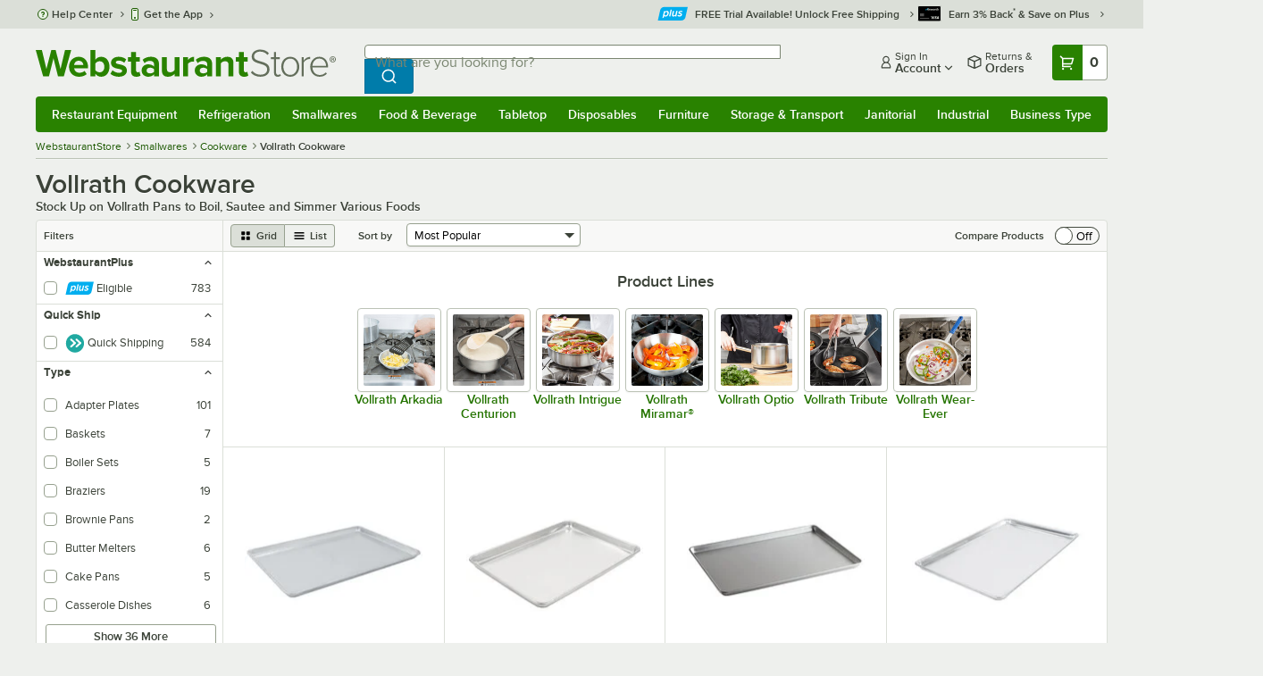

--- FILE ---
content_type: text/html; charset=utf-8
request_url: https://www.google.com/recaptcha/enterprise/anchor?ar=1&k=6LcMB7EUAAAAAIBgYhbNBrCNyKHlQtMgVYTjpT8V&co=aHR0cHM6Ly93d3cud2Vic3RhdXJhbnRzdG9yZS5jb206NDQz&hl=en&v=N67nZn4AqZkNcbeMu4prBgzg&size=invisible&anchor-ms=20000&execute-ms=30000&cb=gv332nmswwjc
body_size: 48883
content:
<!DOCTYPE HTML><html dir="ltr" lang="en"><head><meta http-equiv="Content-Type" content="text/html; charset=UTF-8">
<meta http-equiv="X-UA-Compatible" content="IE=edge">
<title>reCAPTCHA</title>
<style type="text/css">
/* cyrillic-ext */
@font-face {
  font-family: 'Roboto';
  font-style: normal;
  font-weight: 400;
  font-stretch: 100%;
  src: url(//fonts.gstatic.com/s/roboto/v48/KFO7CnqEu92Fr1ME7kSn66aGLdTylUAMa3GUBHMdazTgWw.woff2) format('woff2');
  unicode-range: U+0460-052F, U+1C80-1C8A, U+20B4, U+2DE0-2DFF, U+A640-A69F, U+FE2E-FE2F;
}
/* cyrillic */
@font-face {
  font-family: 'Roboto';
  font-style: normal;
  font-weight: 400;
  font-stretch: 100%;
  src: url(//fonts.gstatic.com/s/roboto/v48/KFO7CnqEu92Fr1ME7kSn66aGLdTylUAMa3iUBHMdazTgWw.woff2) format('woff2');
  unicode-range: U+0301, U+0400-045F, U+0490-0491, U+04B0-04B1, U+2116;
}
/* greek-ext */
@font-face {
  font-family: 'Roboto';
  font-style: normal;
  font-weight: 400;
  font-stretch: 100%;
  src: url(//fonts.gstatic.com/s/roboto/v48/KFO7CnqEu92Fr1ME7kSn66aGLdTylUAMa3CUBHMdazTgWw.woff2) format('woff2');
  unicode-range: U+1F00-1FFF;
}
/* greek */
@font-face {
  font-family: 'Roboto';
  font-style: normal;
  font-weight: 400;
  font-stretch: 100%;
  src: url(//fonts.gstatic.com/s/roboto/v48/KFO7CnqEu92Fr1ME7kSn66aGLdTylUAMa3-UBHMdazTgWw.woff2) format('woff2');
  unicode-range: U+0370-0377, U+037A-037F, U+0384-038A, U+038C, U+038E-03A1, U+03A3-03FF;
}
/* math */
@font-face {
  font-family: 'Roboto';
  font-style: normal;
  font-weight: 400;
  font-stretch: 100%;
  src: url(//fonts.gstatic.com/s/roboto/v48/KFO7CnqEu92Fr1ME7kSn66aGLdTylUAMawCUBHMdazTgWw.woff2) format('woff2');
  unicode-range: U+0302-0303, U+0305, U+0307-0308, U+0310, U+0312, U+0315, U+031A, U+0326-0327, U+032C, U+032F-0330, U+0332-0333, U+0338, U+033A, U+0346, U+034D, U+0391-03A1, U+03A3-03A9, U+03B1-03C9, U+03D1, U+03D5-03D6, U+03F0-03F1, U+03F4-03F5, U+2016-2017, U+2034-2038, U+203C, U+2040, U+2043, U+2047, U+2050, U+2057, U+205F, U+2070-2071, U+2074-208E, U+2090-209C, U+20D0-20DC, U+20E1, U+20E5-20EF, U+2100-2112, U+2114-2115, U+2117-2121, U+2123-214F, U+2190, U+2192, U+2194-21AE, U+21B0-21E5, U+21F1-21F2, U+21F4-2211, U+2213-2214, U+2216-22FF, U+2308-230B, U+2310, U+2319, U+231C-2321, U+2336-237A, U+237C, U+2395, U+239B-23B7, U+23D0, U+23DC-23E1, U+2474-2475, U+25AF, U+25B3, U+25B7, U+25BD, U+25C1, U+25CA, U+25CC, U+25FB, U+266D-266F, U+27C0-27FF, U+2900-2AFF, U+2B0E-2B11, U+2B30-2B4C, U+2BFE, U+3030, U+FF5B, U+FF5D, U+1D400-1D7FF, U+1EE00-1EEFF;
}
/* symbols */
@font-face {
  font-family: 'Roboto';
  font-style: normal;
  font-weight: 400;
  font-stretch: 100%;
  src: url(//fonts.gstatic.com/s/roboto/v48/KFO7CnqEu92Fr1ME7kSn66aGLdTylUAMaxKUBHMdazTgWw.woff2) format('woff2');
  unicode-range: U+0001-000C, U+000E-001F, U+007F-009F, U+20DD-20E0, U+20E2-20E4, U+2150-218F, U+2190, U+2192, U+2194-2199, U+21AF, U+21E6-21F0, U+21F3, U+2218-2219, U+2299, U+22C4-22C6, U+2300-243F, U+2440-244A, U+2460-24FF, U+25A0-27BF, U+2800-28FF, U+2921-2922, U+2981, U+29BF, U+29EB, U+2B00-2BFF, U+4DC0-4DFF, U+FFF9-FFFB, U+10140-1018E, U+10190-1019C, U+101A0, U+101D0-101FD, U+102E0-102FB, U+10E60-10E7E, U+1D2C0-1D2D3, U+1D2E0-1D37F, U+1F000-1F0FF, U+1F100-1F1AD, U+1F1E6-1F1FF, U+1F30D-1F30F, U+1F315, U+1F31C, U+1F31E, U+1F320-1F32C, U+1F336, U+1F378, U+1F37D, U+1F382, U+1F393-1F39F, U+1F3A7-1F3A8, U+1F3AC-1F3AF, U+1F3C2, U+1F3C4-1F3C6, U+1F3CA-1F3CE, U+1F3D4-1F3E0, U+1F3ED, U+1F3F1-1F3F3, U+1F3F5-1F3F7, U+1F408, U+1F415, U+1F41F, U+1F426, U+1F43F, U+1F441-1F442, U+1F444, U+1F446-1F449, U+1F44C-1F44E, U+1F453, U+1F46A, U+1F47D, U+1F4A3, U+1F4B0, U+1F4B3, U+1F4B9, U+1F4BB, U+1F4BF, U+1F4C8-1F4CB, U+1F4D6, U+1F4DA, U+1F4DF, U+1F4E3-1F4E6, U+1F4EA-1F4ED, U+1F4F7, U+1F4F9-1F4FB, U+1F4FD-1F4FE, U+1F503, U+1F507-1F50B, U+1F50D, U+1F512-1F513, U+1F53E-1F54A, U+1F54F-1F5FA, U+1F610, U+1F650-1F67F, U+1F687, U+1F68D, U+1F691, U+1F694, U+1F698, U+1F6AD, U+1F6B2, U+1F6B9-1F6BA, U+1F6BC, U+1F6C6-1F6CF, U+1F6D3-1F6D7, U+1F6E0-1F6EA, U+1F6F0-1F6F3, U+1F6F7-1F6FC, U+1F700-1F7FF, U+1F800-1F80B, U+1F810-1F847, U+1F850-1F859, U+1F860-1F887, U+1F890-1F8AD, U+1F8B0-1F8BB, U+1F8C0-1F8C1, U+1F900-1F90B, U+1F93B, U+1F946, U+1F984, U+1F996, U+1F9E9, U+1FA00-1FA6F, U+1FA70-1FA7C, U+1FA80-1FA89, U+1FA8F-1FAC6, U+1FACE-1FADC, U+1FADF-1FAE9, U+1FAF0-1FAF8, U+1FB00-1FBFF;
}
/* vietnamese */
@font-face {
  font-family: 'Roboto';
  font-style: normal;
  font-weight: 400;
  font-stretch: 100%;
  src: url(//fonts.gstatic.com/s/roboto/v48/KFO7CnqEu92Fr1ME7kSn66aGLdTylUAMa3OUBHMdazTgWw.woff2) format('woff2');
  unicode-range: U+0102-0103, U+0110-0111, U+0128-0129, U+0168-0169, U+01A0-01A1, U+01AF-01B0, U+0300-0301, U+0303-0304, U+0308-0309, U+0323, U+0329, U+1EA0-1EF9, U+20AB;
}
/* latin-ext */
@font-face {
  font-family: 'Roboto';
  font-style: normal;
  font-weight: 400;
  font-stretch: 100%;
  src: url(//fonts.gstatic.com/s/roboto/v48/KFO7CnqEu92Fr1ME7kSn66aGLdTylUAMa3KUBHMdazTgWw.woff2) format('woff2');
  unicode-range: U+0100-02BA, U+02BD-02C5, U+02C7-02CC, U+02CE-02D7, U+02DD-02FF, U+0304, U+0308, U+0329, U+1D00-1DBF, U+1E00-1E9F, U+1EF2-1EFF, U+2020, U+20A0-20AB, U+20AD-20C0, U+2113, U+2C60-2C7F, U+A720-A7FF;
}
/* latin */
@font-face {
  font-family: 'Roboto';
  font-style: normal;
  font-weight: 400;
  font-stretch: 100%;
  src: url(//fonts.gstatic.com/s/roboto/v48/KFO7CnqEu92Fr1ME7kSn66aGLdTylUAMa3yUBHMdazQ.woff2) format('woff2');
  unicode-range: U+0000-00FF, U+0131, U+0152-0153, U+02BB-02BC, U+02C6, U+02DA, U+02DC, U+0304, U+0308, U+0329, U+2000-206F, U+20AC, U+2122, U+2191, U+2193, U+2212, U+2215, U+FEFF, U+FFFD;
}
/* cyrillic-ext */
@font-face {
  font-family: 'Roboto';
  font-style: normal;
  font-weight: 500;
  font-stretch: 100%;
  src: url(//fonts.gstatic.com/s/roboto/v48/KFO7CnqEu92Fr1ME7kSn66aGLdTylUAMa3GUBHMdazTgWw.woff2) format('woff2');
  unicode-range: U+0460-052F, U+1C80-1C8A, U+20B4, U+2DE0-2DFF, U+A640-A69F, U+FE2E-FE2F;
}
/* cyrillic */
@font-face {
  font-family: 'Roboto';
  font-style: normal;
  font-weight: 500;
  font-stretch: 100%;
  src: url(//fonts.gstatic.com/s/roboto/v48/KFO7CnqEu92Fr1ME7kSn66aGLdTylUAMa3iUBHMdazTgWw.woff2) format('woff2');
  unicode-range: U+0301, U+0400-045F, U+0490-0491, U+04B0-04B1, U+2116;
}
/* greek-ext */
@font-face {
  font-family: 'Roboto';
  font-style: normal;
  font-weight: 500;
  font-stretch: 100%;
  src: url(//fonts.gstatic.com/s/roboto/v48/KFO7CnqEu92Fr1ME7kSn66aGLdTylUAMa3CUBHMdazTgWw.woff2) format('woff2');
  unicode-range: U+1F00-1FFF;
}
/* greek */
@font-face {
  font-family: 'Roboto';
  font-style: normal;
  font-weight: 500;
  font-stretch: 100%;
  src: url(//fonts.gstatic.com/s/roboto/v48/KFO7CnqEu92Fr1ME7kSn66aGLdTylUAMa3-UBHMdazTgWw.woff2) format('woff2');
  unicode-range: U+0370-0377, U+037A-037F, U+0384-038A, U+038C, U+038E-03A1, U+03A3-03FF;
}
/* math */
@font-face {
  font-family: 'Roboto';
  font-style: normal;
  font-weight: 500;
  font-stretch: 100%;
  src: url(//fonts.gstatic.com/s/roboto/v48/KFO7CnqEu92Fr1ME7kSn66aGLdTylUAMawCUBHMdazTgWw.woff2) format('woff2');
  unicode-range: U+0302-0303, U+0305, U+0307-0308, U+0310, U+0312, U+0315, U+031A, U+0326-0327, U+032C, U+032F-0330, U+0332-0333, U+0338, U+033A, U+0346, U+034D, U+0391-03A1, U+03A3-03A9, U+03B1-03C9, U+03D1, U+03D5-03D6, U+03F0-03F1, U+03F4-03F5, U+2016-2017, U+2034-2038, U+203C, U+2040, U+2043, U+2047, U+2050, U+2057, U+205F, U+2070-2071, U+2074-208E, U+2090-209C, U+20D0-20DC, U+20E1, U+20E5-20EF, U+2100-2112, U+2114-2115, U+2117-2121, U+2123-214F, U+2190, U+2192, U+2194-21AE, U+21B0-21E5, U+21F1-21F2, U+21F4-2211, U+2213-2214, U+2216-22FF, U+2308-230B, U+2310, U+2319, U+231C-2321, U+2336-237A, U+237C, U+2395, U+239B-23B7, U+23D0, U+23DC-23E1, U+2474-2475, U+25AF, U+25B3, U+25B7, U+25BD, U+25C1, U+25CA, U+25CC, U+25FB, U+266D-266F, U+27C0-27FF, U+2900-2AFF, U+2B0E-2B11, U+2B30-2B4C, U+2BFE, U+3030, U+FF5B, U+FF5D, U+1D400-1D7FF, U+1EE00-1EEFF;
}
/* symbols */
@font-face {
  font-family: 'Roboto';
  font-style: normal;
  font-weight: 500;
  font-stretch: 100%;
  src: url(//fonts.gstatic.com/s/roboto/v48/KFO7CnqEu92Fr1ME7kSn66aGLdTylUAMaxKUBHMdazTgWw.woff2) format('woff2');
  unicode-range: U+0001-000C, U+000E-001F, U+007F-009F, U+20DD-20E0, U+20E2-20E4, U+2150-218F, U+2190, U+2192, U+2194-2199, U+21AF, U+21E6-21F0, U+21F3, U+2218-2219, U+2299, U+22C4-22C6, U+2300-243F, U+2440-244A, U+2460-24FF, U+25A0-27BF, U+2800-28FF, U+2921-2922, U+2981, U+29BF, U+29EB, U+2B00-2BFF, U+4DC0-4DFF, U+FFF9-FFFB, U+10140-1018E, U+10190-1019C, U+101A0, U+101D0-101FD, U+102E0-102FB, U+10E60-10E7E, U+1D2C0-1D2D3, U+1D2E0-1D37F, U+1F000-1F0FF, U+1F100-1F1AD, U+1F1E6-1F1FF, U+1F30D-1F30F, U+1F315, U+1F31C, U+1F31E, U+1F320-1F32C, U+1F336, U+1F378, U+1F37D, U+1F382, U+1F393-1F39F, U+1F3A7-1F3A8, U+1F3AC-1F3AF, U+1F3C2, U+1F3C4-1F3C6, U+1F3CA-1F3CE, U+1F3D4-1F3E0, U+1F3ED, U+1F3F1-1F3F3, U+1F3F5-1F3F7, U+1F408, U+1F415, U+1F41F, U+1F426, U+1F43F, U+1F441-1F442, U+1F444, U+1F446-1F449, U+1F44C-1F44E, U+1F453, U+1F46A, U+1F47D, U+1F4A3, U+1F4B0, U+1F4B3, U+1F4B9, U+1F4BB, U+1F4BF, U+1F4C8-1F4CB, U+1F4D6, U+1F4DA, U+1F4DF, U+1F4E3-1F4E6, U+1F4EA-1F4ED, U+1F4F7, U+1F4F9-1F4FB, U+1F4FD-1F4FE, U+1F503, U+1F507-1F50B, U+1F50D, U+1F512-1F513, U+1F53E-1F54A, U+1F54F-1F5FA, U+1F610, U+1F650-1F67F, U+1F687, U+1F68D, U+1F691, U+1F694, U+1F698, U+1F6AD, U+1F6B2, U+1F6B9-1F6BA, U+1F6BC, U+1F6C6-1F6CF, U+1F6D3-1F6D7, U+1F6E0-1F6EA, U+1F6F0-1F6F3, U+1F6F7-1F6FC, U+1F700-1F7FF, U+1F800-1F80B, U+1F810-1F847, U+1F850-1F859, U+1F860-1F887, U+1F890-1F8AD, U+1F8B0-1F8BB, U+1F8C0-1F8C1, U+1F900-1F90B, U+1F93B, U+1F946, U+1F984, U+1F996, U+1F9E9, U+1FA00-1FA6F, U+1FA70-1FA7C, U+1FA80-1FA89, U+1FA8F-1FAC6, U+1FACE-1FADC, U+1FADF-1FAE9, U+1FAF0-1FAF8, U+1FB00-1FBFF;
}
/* vietnamese */
@font-face {
  font-family: 'Roboto';
  font-style: normal;
  font-weight: 500;
  font-stretch: 100%;
  src: url(//fonts.gstatic.com/s/roboto/v48/KFO7CnqEu92Fr1ME7kSn66aGLdTylUAMa3OUBHMdazTgWw.woff2) format('woff2');
  unicode-range: U+0102-0103, U+0110-0111, U+0128-0129, U+0168-0169, U+01A0-01A1, U+01AF-01B0, U+0300-0301, U+0303-0304, U+0308-0309, U+0323, U+0329, U+1EA0-1EF9, U+20AB;
}
/* latin-ext */
@font-face {
  font-family: 'Roboto';
  font-style: normal;
  font-weight: 500;
  font-stretch: 100%;
  src: url(//fonts.gstatic.com/s/roboto/v48/KFO7CnqEu92Fr1ME7kSn66aGLdTylUAMa3KUBHMdazTgWw.woff2) format('woff2');
  unicode-range: U+0100-02BA, U+02BD-02C5, U+02C7-02CC, U+02CE-02D7, U+02DD-02FF, U+0304, U+0308, U+0329, U+1D00-1DBF, U+1E00-1E9F, U+1EF2-1EFF, U+2020, U+20A0-20AB, U+20AD-20C0, U+2113, U+2C60-2C7F, U+A720-A7FF;
}
/* latin */
@font-face {
  font-family: 'Roboto';
  font-style: normal;
  font-weight: 500;
  font-stretch: 100%;
  src: url(//fonts.gstatic.com/s/roboto/v48/KFO7CnqEu92Fr1ME7kSn66aGLdTylUAMa3yUBHMdazQ.woff2) format('woff2');
  unicode-range: U+0000-00FF, U+0131, U+0152-0153, U+02BB-02BC, U+02C6, U+02DA, U+02DC, U+0304, U+0308, U+0329, U+2000-206F, U+20AC, U+2122, U+2191, U+2193, U+2212, U+2215, U+FEFF, U+FFFD;
}
/* cyrillic-ext */
@font-face {
  font-family: 'Roboto';
  font-style: normal;
  font-weight: 900;
  font-stretch: 100%;
  src: url(//fonts.gstatic.com/s/roboto/v48/KFO7CnqEu92Fr1ME7kSn66aGLdTylUAMa3GUBHMdazTgWw.woff2) format('woff2');
  unicode-range: U+0460-052F, U+1C80-1C8A, U+20B4, U+2DE0-2DFF, U+A640-A69F, U+FE2E-FE2F;
}
/* cyrillic */
@font-face {
  font-family: 'Roboto';
  font-style: normal;
  font-weight: 900;
  font-stretch: 100%;
  src: url(//fonts.gstatic.com/s/roboto/v48/KFO7CnqEu92Fr1ME7kSn66aGLdTylUAMa3iUBHMdazTgWw.woff2) format('woff2');
  unicode-range: U+0301, U+0400-045F, U+0490-0491, U+04B0-04B1, U+2116;
}
/* greek-ext */
@font-face {
  font-family: 'Roboto';
  font-style: normal;
  font-weight: 900;
  font-stretch: 100%;
  src: url(//fonts.gstatic.com/s/roboto/v48/KFO7CnqEu92Fr1ME7kSn66aGLdTylUAMa3CUBHMdazTgWw.woff2) format('woff2');
  unicode-range: U+1F00-1FFF;
}
/* greek */
@font-face {
  font-family: 'Roboto';
  font-style: normal;
  font-weight: 900;
  font-stretch: 100%;
  src: url(//fonts.gstatic.com/s/roboto/v48/KFO7CnqEu92Fr1ME7kSn66aGLdTylUAMa3-UBHMdazTgWw.woff2) format('woff2');
  unicode-range: U+0370-0377, U+037A-037F, U+0384-038A, U+038C, U+038E-03A1, U+03A3-03FF;
}
/* math */
@font-face {
  font-family: 'Roboto';
  font-style: normal;
  font-weight: 900;
  font-stretch: 100%;
  src: url(//fonts.gstatic.com/s/roboto/v48/KFO7CnqEu92Fr1ME7kSn66aGLdTylUAMawCUBHMdazTgWw.woff2) format('woff2');
  unicode-range: U+0302-0303, U+0305, U+0307-0308, U+0310, U+0312, U+0315, U+031A, U+0326-0327, U+032C, U+032F-0330, U+0332-0333, U+0338, U+033A, U+0346, U+034D, U+0391-03A1, U+03A3-03A9, U+03B1-03C9, U+03D1, U+03D5-03D6, U+03F0-03F1, U+03F4-03F5, U+2016-2017, U+2034-2038, U+203C, U+2040, U+2043, U+2047, U+2050, U+2057, U+205F, U+2070-2071, U+2074-208E, U+2090-209C, U+20D0-20DC, U+20E1, U+20E5-20EF, U+2100-2112, U+2114-2115, U+2117-2121, U+2123-214F, U+2190, U+2192, U+2194-21AE, U+21B0-21E5, U+21F1-21F2, U+21F4-2211, U+2213-2214, U+2216-22FF, U+2308-230B, U+2310, U+2319, U+231C-2321, U+2336-237A, U+237C, U+2395, U+239B-23B7, U+23D0, U+23DC-23E1, U+2474-2475, U+25AF, U+25B3, U+25B7, U+25BD, U+25C1, U+25CA, U+25CC, U+25FB, U+266D-266F, U+27C0-27FF, U+2900-2AFF, U+2B0E-2B11, U+2B30-2B4C, U+2BFE, U+3030, U+FF5B, U+FF5D, U+1D400-1D7FF, U+1EE00-1EEFF;
}
/* symbols */
@font-face {
  font-family: 'Roboto';
  font-style: normal;
  font-weight: 900;
  font-stretch: 100%;
  src: url(//fonts.gstatic.com/s/roboto/v48/KFO7CnqEu92Fr1ME7kSn66aGLdTylUAMaxKUBHMdazTgWw.woff2) format('woff2');
  unicode-range: U+0001-000C, U+000E-001F, U+007F-009F, U+20DD-20E0, U+20E2-20E4, U+2150-218F, U+2190, U+2192, U+2194-2199, U+21AF, U+21E6-21F0, U+21F3, U+2218-2219, U+2299, U+22C4-22C6, U+2300-243F, U+2440-244A, U+2460-24FF, U+25A0-27BF, U+2800-28FF, U+2921-2922, U+2981, U+29BF, U+29EB, U+2B00-2BFF, U+4DC0-4DFF, U+FFF9-FFFB, U+10140-1018E, U+10190-1019C, U+101A0, U+101D0-101FD, U+102E0-102FB, U+10E60-10E7E, U+1D2C0-1D2D3, U+1D2E0-1D37F, U+1F000-1F0FF, U+1F100-1F1AD, U+1F1E6-1F1FF, U+1F30D-1F30F, U+1F315, U+1F31C, U+1F31E, U+1F320-1F32C, U+1F336, U+1F378, U+1F37D, U+1F382, U+1F393-1F39F, U+1F3A7-1F3A8, U+1F3AC-1F3AF, U+1F3C2, U+1F3C4-1F3C6, U+1F3CA-1F3CE, U+1F3D4-1F3E0, U+1F3ED, U+1F3F1-1F3F3, U+1F3F5-1F3F7, U+1F408, U+1F415, U+1F41F, U+1F426, U+1F43F, U+1F441-1F442, U+1F444, U+1F446-1F449, U+1F44C-1F44E, U+1F453, U+1F46A, U+1F47D, U+1F4A3, U+1F4B0, U+1F4B3, U+1F4B9, U+1F4BB, U+1F4BF, U+1F4C8-1F4CB, U+1F4D6, U+1F4DA, U+1F4DF, U+1F4E3-1F4E6, U+1F4EA-1F4ED, U+1F4F7, U+1F4F9-1F4FB, U+1F4FD-1F4FE, U+1F503, U+1F507-1F50B, U+1F50D, U+1F512-1F513, U+1F53E-1F54A, U+1F54F-1F5FA, U+1F610, U+1F650-1F67F, U+1F687, U+1F68D, U+1F691, U+1F694, U+1F698, U+1F6AD, U+1F6B2, U+1F6B9-1F6BA, U+1F6BC, U+1F6C6-1F6CF, U+1F6D3-1F6D7, U+1F6E0-1F6EA, U+1F6F0-1F6F3, U+1F6F7-1F6FC, U+1F700-1F7FF, U+1F800-1F80B, U+1F810-1F847, U+1F850-1F859, U+1F860-1F887, U+1F890-1F8AD, U+1F8B0-1F8BB, U+1F8C0-1F8C1, U+1F900-1F90B, U+1F93B, U+1F946, U+1F984, U+1F996, U+1F9E9, U+1FA00-1FA6F, U+1FA70-1FA7C, U+1FA80-1FA89, U+1FA8F-1FAC6, U+1FACE-1FADC, U+1FADF-1FAE9, U+1FAF0-1FAF8, U+1FB00-1FBFF;
}
/* vietnamese */
@font-face {
  font-family: 'Roboto';
  font-style: normal;
  font-weight: 900;
  font-stretch: 100%;
  src: url(//fonts.gstatic.com/s/roboto/v48/KFO7CnqEu92Fr1ME7kSn66aGLdTylUAMa3OUBHMdazTgWw.woff2) format('woff2');
  unicode-range: U+0102-0103, U+0110-0111, U+0128-0129, U+0168-0169, U+01A0-01A1, U+01AF-01B0, U+0300-0301, U+0303-0304, U+0308-0309, U+0323, U+0329, U+1EA0-1EF9, U+20AB;
}
/* latin-ext */
@font-face {
  font-family: 'Roboto';
  font-style: normal;
  font-weight: 900;
  font-stretch: 100%;
  src: url(//fonts.gstatic.com/s/roboto/v48/KFO7CnqEu92Fr1ME7kSn66aGLdTylUAMa3KUBHMdazTgWw.woff2) format('woff2');
  unicode-range: U+0100-02BA, U+02BD-02C5, U+02C7-02CC, U+02CE-02D7, U+02DD-02FF, U+0304, U+0308, U+0329, U+1D00-1DBF, U+1E00-1E9F, U+1EF2-1EFF, U+2020, U+20A0-20AB, U+20AD-20C0, U+2113, U+2C60-2C7F, U+A720-A7FF;
}
/* latin */
@font-face {
  font-family: 'Roboto';
  font-style: normal;
  font-weight: 900;
  font-stretch: 100%;
  src: url(//fonts.gstatic.com/s/roboto/v48/KFO7CnqEu92Fr1ME7kSn66aGLdTylUAMa3yUBHMdazQ.woff2) format('woff2');
  unicode-range: U+0000-00FF, U+0131, U+0152-0153, U+02BB-02BC, U+02C6, U+02DA, U+02DC, U+0304, U+0308, U+0329, U+2000-206F, U+20AC, U+2122, U+2191, U+2193, U+2212, U+2215, U+FEFF, U+FFFD;
}

</style>
<link rel="stylesheet" type="text/css" href="https://www.gstatic.com/recaptcha/releases/N67nZn4AqZkNcbeMu4prBgzg/styles__ltr.css">
<script nonce="P9Y747gqmTpJDGm9XfDBdw" type="text/javascript">window['__recaptcha_api'] = 'https://www.google.com/recaptcha/enterprise/';</script>
<script type="text/javascript" src="https://www.gstatic.com/recaptcha/releases/N67nZn4AqZkNcbeMu4prBgzg/recaptcha__en.js" nonce="P9Y747gqmTpJDGm9XfDBdw">
      
    </script></head>
<body><div id="rc-anchor-alert" class="rc-anchor-alert"></div>
<input type="hidden" id="recaptcha-token" value="[base64]">
<script type="text/javascript" nonce="P9Y747gqmTpJDGm9XfDBdw">
      recaptcha.anchor.Main.init("[\x22ainput\x22,[\x22bgdata\x22,\x22\x22,\[base64]/[base64]/MjU1Ong/[base64]/[base64]/[base64]/[base64]/[base64]/[base64]/[base64]/[base64]/[base64]/[base64]/[base64]/[base64]/[base64]/[base64]/[base64]\\u003d\x22,\[base64]\\u003d\\u003d\x22,\x22bVtVw74Rwow6wr7DhsKOw7fDlWFGw7EKw6/Dhh07fMOVwpx/UMK1IkbCsiDDsEomQMKfTXfCsRJkJsKdOsKNw77CqwTDqEEHwqEEwptBw7Nkw6DDpsO1w6/DuMKFfBfDoxo2U1VBFxI6wpBfwokWwpdGw5taPh7Cti3CpcK0wosjw7Niw4fCpX4Aw4bCmxnDm8Kaw7TCrkrDqRzCqMOdFQFHM8OHw7FTwqjCtcOGwrstwrZGw7ExSMOJwp/Dq8KAMkDCkMOnwo0Pw5rDmQMsw6rDn8KKGEQzZgPCsDNBWsOFW17DlsKQwqzClBXCm8OYw7PCl8KowpIdRMKUZ8K4EcOZwqrDtWh2wpRVwp/Ct2k2AsKaZ8K1bCjCsFMjJsKVwoTDrMOrHiEWPU3CiUXCvnbCo04kO8ObVsOlV1HCuGTDqRnDnWHDmMOVZcOCwqLCjMOtwrV4BwbDj8OSA8OfwpHCs8KUEsK/RQt9eEDDiMOjD8O/D3wyw7xxw5vDtTo7w4vDlsK+wo8Uw5ogZH4pDg9awpphwpzClWU7ZsKzw6rCrQ8zPArDvwZPAMK9V8OJfx/Di8OGwpAdK8KVLhZnw7Ezw6HDncOKBRzDgVfDjcKuC3gAw5zCtcKfw5vCosOwwqXCv3Q8wq/CixbCq8OXFEJJXSk2wozCicOkw4TCv8KCw4E4cR5zdH8WwpPCpGHDtlrCn8OUw4vDlsKjT2jDklfCiMOUw4rDrsK0woEqIy/ClhoyICDCv8OSGHvCk2nCkcOBwr3ChEkjeQ9Cw77DoUvCiAhHDkVmw5TDvS1/WR1PCMKNScOnGAvDtsKUWMOrw6QdeGRHwqTCu8OVKcKrGiovIMORw6LCmzzCo1obwoLDhcOYwrbCvMO7w4jCgcKdwr0uw7jChcKFLcKRwqPCowdYwqg7XUfCosKKw73DmMKuHMOOXUDDpcO0biHDpkrDhMKnw747N8Kew5vDkm/CmcKbZSVNCsKaXsOnwrPDu8KawoEIwrrDgVQEw4zDncKPw6xKN8OiTcK9UETCi8OTMcKQwr8KCUE5T8KCw4xYwrJ2BsKCIMKBw6/CgwXCqMKtE8O2TEnDscOuXcKuKMOOw69Qwo/CgMOtSQgoZ8OudxE6w7d+w4R3WTYNXMOWUxNmSMKTNx7Dqm7Cg8KOw553w73CpsKFw4PCmsKHUm4jwpdGd8KnCC3DhsKLwoRwYwtawq3CpjPDlRIUIcOkwqNPwq1yUMK/TMOxwrHDh0cNXTleaUbDh1DCm0zCgcONwojDk8KKFcKXAU1EworDljomIMKsw7bChkAqNUvCmCRswq1XIsKrCjjDtcOoA8KCQyV0XjcGMsOSMzPCncOPw4M/H1oowoDCqmh+wqbDpMOsXiUaVRxOw4NhwoLCicONw6/[base64]/w6PCicK7QVXDg8KBX8K4wpdzw7UKw4TCmzMWwpIvwqbDkXNpw4DDsMOLwpRzXn/DuFs3w6TCp2vDtkrClMO/EMKjQMKlw4DCncOawqLCmsKoCcK4wrLCrsKSw4dnw55pNjwYZ0EPcsO2dxzDo8KPUsKEw41KES9ewqJ4MsOXIcKNT8Ogw5MdwoZyH8Oiw65EFMKrw7UIw7pHYcKNfMOKDMO0I2V/wpvCpX7DkMOCwoHDs8K0Y8KdZFA+KX8PSnt/wqMFLmbDv8Oxw4VQLhgyw4AaFnDCg8OUw67CkEfDr8OmWsOYLMKrwrkFPsOZXjscYngPbRrDgiTDnMK0TMKRw5LCi8KqTDbClsKWdz/DhsKkAxkMKcKaRMObwoDDlSLDmsKAw7vCqMOkwrLDqk8fHCEWwrkNUgrDv8K3w6QXw48Pw7wUwq/DncKlCiYiw5ZFw7XCnVDDssOrBsOBNMOWwovDqcKjb34VwoMtdGMEHcKCw7/CtyTDvMK4wpQIecKFEhcSw7bDo2bDj2zCsz/Ci8Knwr1ZVMO+wpXCr8KwVsOQwqxHw6rDrnHDu8OibsKbwpUowpNPVUUbw4LCicOYbXdPwqVjw6bCp2JPw6ckDB0Nw5Uhw5fDrcOlO04ZAQjDu8Otw6JrUMKCwq3DocO4OMKCZcKLIMKpOXDCocK/wo/Dv8ODCwssQ1HClmpIwpfCoxDCkcOxK8KKL8OgUFtyK8KlwqPDoMOlw6pyCMOQfsOdWcOXLsK3w61vw78Mw7vDkxENwqjDsiNAwr/[base64]/CqhE1SDLDpU5gSxB3BcO4U8Opw5o/wrFRw7bDmzEEw48pwrzDryDCmMK4wrnDnMOECsOEw4ZYwoZzGXBLJ8O5w7IYw4LDi8OHwpDCo1LDiMOVOxYidMK7BhJhWiYFezTDmAI5w77CvEMIL8KuHcO5w5LCu2vCkFRkwocNR8OFGQxbwpRGMXPDuMKDw4xhwrxJW3HDkUokWsKlw6lkO8O3OmjCssKOwrzDhg/DtcO5wrN3w5JvWMOKS8Kcw6bDpMKbXDDCusO0w57Cj8OhFijCh0XDkRNzwoY9wrDCusO2QVvDtBjCk8OTBQDCqsO0woB2AMOvw7Ihw6k4ND8JbsK9dU/CrcO5w490w5nCisKZw7owLj7Dq03Cvx5Yw6sZwoU6DCgOw7NzJBLDsQMow6TDqsKufj1+wrVOw78DwovDtDPCpjbCp8OXw5vDoMKKEzlaW8K5wp/DlQjDkAogC8O5McOPw7smKMOkw4DCkcKOw7zDmsOtEyt4WR7DrX/CgsOVwoXCqS4Rw6bCoMKRGXnCqsORRMOQFcO1wqfDiwXCuD0nSGzCtEE2wrrCsAxdV8KAF8KaaljCi2fCs2tQaMOEHcKmwrHCoGhpw7DCrcKlw71tIV7Cm0ZkQCXDljFnw5DDmEXDnUHCtgcJwo5uwr/Do3pQIRQ6Z8KzFFYBUcO1wqY1wrEUw7MpwrFYZT7DqTVOCcO6ccKBw73CuMOow4LCkUdld8Ojw780dMKPCEgiblU2w5kFwpd/woHCisKvJcKGw5bDnsO4YA4ZPwjDqcOywpJ0wq1owqDDqWPCiMKXwqhewpDClxzCocO/[base64]/DisONG8Kxe0zDtE8gwrEbPcKuwrzCn8K8w49tw55OwpwyHjvDlnrCjDEhw7fDosOkbcOaBlduwpE5wpjCjcK3wqDCp8KLw6zChMKrwoZ3w4kMWgQtwrAAQsOlw6vCriJJMxwMUsOYwpzDn8OAYlPDlR7DjQhmR8KJw4PDl8ObwpfCqXBrw5rCuMO/KMKlwo8VbRXCtMK3MVs/[base64]/CtcOgw4/[base64]/[base64]/[base64]/[base64]/[base64]/CmRBbcMOCwovCsMKmZzbDncOFw5Z+acOfw7MiH8Kxw7EUNsKgVhPCoMKDJcOJcgjDoHlgwoAqQkrCp8KvwqfDtcObwrXDgMOAZmkRwozDlsK5woQXVXrDmMK0c03DgsOQTWXDscOnw7EpTMODS8KKwrctaTXDi8O3w4/CpjbDk8K+w6jCp3zDmsOUwpcJfUZwDnIKwrrDj8O2ZSvDmFUhVMKow5Niw78Mw5t8Hk/Ct8KGBFDCnsKkH8OBw67Duxtyw4HCmWhGwr9swpPDmFfDjsOTwpBJFsKVwqTDisOWw4XCrsKOwoddJBXDlQptWMOXwpvCksKgw4/DqMKKw7XCs8KVC8OmYlTDtsOcwpgcBXRZCsOjY3nCtMKkwqzCvMKpaMKlwr/Ck1/DhsKCw7DCgw1HwpnCtsKPAcKNMMOYWFJIOsKRfjNJIHrCoUdzwrJyAAZhK8ONw4LDhS/[base64]/[base64]/CtijDsmhIeHl2TsKdZcOLw5ZtKmvCvg1EIsKUSxVkwo8yw67DkcKGIsK5wrPCtMKxw659w6YYCsKfKkTDn8OpZ8OCw7fDsD3CoMO9woMcBcOMFDLClMOwIH91ScOiw6LCty/Dv8OYFm4HwoHDgkbDqcOKw6bDh8O/ZAbDpcKGwpLCjXPCsg06w4jDscO3wqodw5AXwoHCs8KYwqfDlXvDqsKTw4PDs118wpBFw5Utw6HDlsOcW8Obw7cHP8KWc8KtTjfCoMK1wq5Jw5fCjDPCihY4Wx7CvjYNw5jDqB8gc3bCpHPDpMOjZ8OMwrQUZUHDqsKlazUCw4DDucKpw7/ClMKJI8O2wr0SaxjCkcOWM3Ykw4/Dnh/CgMK8w67DgTzDiXbCv8O1SlRqFMKUw6swVm/Du8K4wp4YGC7CuMKKNcK9XyJvFsKfY2EiDMK/NsKjEwpBMMK6w5LCr8KXHMO5Nj4vw4vCgGYHw7/Cl3PDuMKdw5s9AH/CucK3Z8KBTsOSdcKQB3Vyw5Izw5PCriXDncKeIXbCr8KmwoHDm8KwdcKrD0A2OcKbw7vDvjc8X24GwobDusO8YcOKNARoB8O2wrbDl8KEw41aw4HDqcKMMDbDn0FLYhw/dsOsw7l9wqTDhn3DrcKuJ8OBYsOPaHd6w4JtcT10dGFIw40nw77CjcO8fsKrw5XDvn/[base64]/DuFw4AMOPAcO/HcKuUQTCvsKRakDCm8KEw53CtAXCnC5ye8Okw4nCnRxYLwRTwrbDqMOww4R9wpYswpnCnWMww43ClcOewpAgIivDoMKwK2NzM07DtcKGw5gSw7cpOsKzV3rCpEE4CcKLw5LDlhl/NB45wrPCt05hwo9zw5vCh2jDpXNdFcK4CGDCusKjwpsLQBjCpRvCgRgXwqbDh8KpKsORwoQnwrnCgsKORSkeN8Oiw4DCjMKLV8OmeD7DuGs1VsKBw4XDjG1qw5gXwpQHdGbDi8Ogeh3CvFNya8Oxw40HdGjClErCgsKbw4DDjB/[base64]/DpcKmw5wDwpbDlsKawrHDjRV+wpQDLHjDjzQkwpXDixbDkGZbwoXDr0bDtjzCrMKFw449DsOdM8OKw7TDu8KJc2Mnw7HDscO2ICQndsO/SRbDrjAkwq/DoFB+YMOYwqx8CjXDpVhEw4jDmsOlwrMaw7Rkwo7DucK6wo5SDw/CmCNuwpxEw4XCrMOZWMKSw6PDlMKUAg1Xw6wGA8KsIhLDv3BJeQ7CrMOhWB7DusOgw7nDpglywoTCrcO6wr5Bw6vCmcOyw6jCqsKPGsKReBtkG8KxwoZUHS/CjcOdwpjDrBrDosOUwpPDt8KvTRNiPivDuAnDnMKjRAPDlz/DkijDpcOOw69Fwol/[base64]/Dt3PChVdwaFDCl8O6OcK+w73Dq8KcY8OMw53DgcKsw51nShAwZGFvU0Vtw4nDo8ORwrPDt0kaYg8/[base64]/Cl1rCkMO2wrFTw6FPMSzCsAFDwojCtsOZA8Kvw6wxw4dSdMKlSHEtwpbDhwPDv8Oqw7wAfHkBVm3CgX7CugwQw63Dgh/CjcOBQEXCnsOKX3/[base64]/PsOgw7QPC8OYw7jCn8KPTMO3BEvDs8KcElXCqMOmGcKJw47DplvDjcONw7jDihnCvyjCvQjDmg0lw6lXw74/XMOcwqc9RwghwpLDiiDDg8OPecKsPEXDuMKtw53DvHhHwokVeMOVw5low5JXCMKQQsOcwrNRfXUIOsKCw6p/f8OEw4PCicOdE8OhNsOOwpjDq1MqJAolw4tocEfDpSbCrSlww4/Dj0ZXacOEw4HDksO5wpcnw5vChHxBEsKQDcKxwoliw4nDlsOuwojChsK+w4HClcK/[base64]/ChDbDiALDjMOxw7LCpQBWGMOcw5fDgsO4A34tDkRzwothf8Khw5vDnFs4wrRqcgwXw7hyw5PCgjFcYTZPw7MdWcOaP8KswoLDrsKsw6JLw4vCmCvDhcOSwok0esK1w6xWw69eJHxLw6BMRcKqGBLDncK/L8OIXsKOIcOWFsO4VTTCmcK8ScOkw6ViYEx3wrrDhWDDuD7CmcOGKDrDs0MOwq9EMMOpwpM7w7tBYsKqFMK7Cx5HKDECwoYewpzDjRLDrlMdw7nCusOEcR0eWMO9w77CoXYgwog/[base64]/DgcOYwqs0YxfCsGnCtcKscFrCtMKgGhfCrcOcwooHfDMrNQoSw7Maf8OXLlllTWwRZMKOdsKXw7pCdyvDnjc6w60mwoJ8w7LCj2zCn8O3XlwnD8K7DHtlO0/CoAtsLsKxw5ove8KCfkrCjjc+LQjDrsOCw43DhsKiw6HDk2zDj8K1CFvCkMO8w7jDtMKkw7JGFXo3w69BAcKywpJ8w4wRKcKCcB3DosK5w7DDpcOHwpTDlFVaw4IuHcOLw7DDrQXDlsOsV8OWw5lfw48DwplGwpB9Gl7Clm4hw5oHdcO/w6hFFsKsScO+NjRlw57DjwzCk3bChlXDkj/ClmLDhn4YUzrCi3DDrk0bb8O3wodRwrF9wod7wqlAw5p/[base64]/[base64]/bXNmwprCljrDhTLCmyZfwpTCvXjCnn43w7sBw6jDsh/Cu8KgfsKOwpvDsMObw60ISzh2w69LNMKXwq7CrE3CvcKNwqkwwrbCmcKSw6/CjSAAwqHDjCxjLcOLHz5QwoXDlsO9w4fDnRpdX8OGeMOyw7lRDcKeGksZwq4cesKcw4JJw543w43ChHghw5vDncKuw77CtcOMFhw2GcOSFkvDlW7DmSdTwrvCoMKawqvDpCbClcKeCx/CgMKtwpXCtMOoTBfChHfCtXg3woHDrcKUDsKIecKFw61TwrrDo8Oswq0qwrvCo8KNw5zCkzjDm1NoEcO6wo8IeyzCqMKbw6HCv8OGwpTCl2/Cg8OXw7XChinDgMKow7TCqsK8w6gsMgVHd8O4wr8ewrdWBcOAPhgTccKSHEbDvcKwEsKOw47CrH/CpRomRWthw7rDrS4PB23Cq8KlADrDkMOCw7VFOHTDuRjDkMO7w7Qpw6PDscOkfgfDmMOWw48CbMK/wpvDqMK+FyQmVHLDlXMXwolLIMKhA8OLwqAtwpwQw6LCoMOuKsKyw7tswrHCk8OEwp4Nw4TCjzLCpcOPU1dDwq/CrksHC8K7acOjwqnChsOFwqbDnUfCvcKjX0x4w6rDmUvCqEXDuXbCscKDwp0qwqzCucK2wq0HaGpeWMOYTUcCw5HCgCdMRiJVfcOsX8OQwpHDtyw2woTDlRFmw6LDtcO8woV9wojCvXbCiV7CpcKyC8KoKMOKwrADwoNtwo3CpsOCZ0JNaSTDj8Ksw65cw4/Cii8rwrtdOsKYwqLDpcKgHMKDwoTDpsKNw6oiw71aO2lhwqMHDV7CjhbDv8OxCl/CrGjDqjtuIMOsw6rDlD0Iw4vCvMKgIHldw5LDgsOnc8KgAy/DuQPCs1QiwotJfhXCvsOlwpsTdA3DiUPDmcKzLmzDicOjLUdyUsKGPD07wofDksOQUlY+w5lqEhUVw6dvCyfDtMK2wpIEE8O+w57CqcO6ABvCjsO6w47DnRbDvMObw6w7w5czKH7CiMKXHcOtdQ/CgsKcOlnCksOmwrp3Uxk3w7ItFkcrR8OlwqdcwrXCs8OZw71VUz/CsloAwo12w4smw4kbw440w4jDpsOQw5UQZcKiNzrChsKZwoRpwqHDrkjDjMOuw5c9OnRmw5TDmsKNw7FgJhcNw5zCoXnDr8OzUcKIw4bCq1xJwqtKw7lZwoPCmsK4w516TFXCmirDvVzCucOKSsOBwo0cw4TCuMOMHiLDtWvComzCkQPCp8OaXcOHXsO7dk3DiMO/w4rCm8O5asKkw7fDmcOHVsK1NsK6PMOCw6l2ZMOnTcOPw4DCkMKzwrodwrdrwoUKw5E5w5bDicKjw7TCicOJWzsAZyZmQ2RMwqk+wr7DusORw73Cq0HCjcOPMQcRwpQWDlF/[base64]/wrZuShQ/OSl6wrY4VzDDj8K5w4BMwoTCp3DDmn3DvcOBw7TCpBjCscOgesK+w6Avwp/[base64]/[base64]/DiyvDs8KTOyLCrXp8w7jDsQ7CoSENw4JUwp7Dg8OdwpdvwovCtQzDvMOjwqgcPCEKwppqBcKqw7TCukXDgWrCsR/CvMOCw71nw43DuMKcwqnCrxVqYMOpwqHDnMKww5Y4F0PDhsODwpQ7ZsOzw4zCqMOjw4PDrcKIw7zDqUjDnsKtwqI/w6ptw7oZCsObfcKRwrgEAcK0w5TCq8ODw48WazsUeybDnxXCoUfDrk3CjBEoU8KLYsO+EsKbWwF+w7krdxLCoSnCtcOTC8K1w5jComBqwpMQJcO7P8KkwoNZdMKmZcKpNQxfw452XjtbeMOMwobDsk/[base64]/[base64]/[base64]/DinrDlMOfwrrDvUQaSMOKw5LCmloCw6RAdMKsw7ImGcKII3Zsw6g+S8O1Ggo7wqcnw7prw7BvTy0CNxDDlsKOAyjDl0sqw5rDi8KKwrHDg2PDtHvCrcK+w4U+wpjDjDY2WcOOwqwCw4jDjk/DiV7CmMKxw4/Ciw/[base64]/[base64]/ZsOxwoNBw4ZOOcOwfA3Ci8OzYsOhU3nDj8KAwogRw5IPO8KtwoXCszAUw4zDh8ONJgnCkzoYwpRUw6/DpMKGwoVywrvDjUYCw64pw6QvR1rCs8OJAcOEO8O2BMKlfMKHIG0gYQBbfUjCpMOjwo3CuH1IwpxnwovDusOULMK+wofCtgoRwqNnT1bDrxjDrAsdw7M9AR7DrwkVwqtrw7ZyHsKmWkgLw4oTdcKrB3oiwqtawrTCrxRJw5t/w75yw6nDtTF0LBRrHcKATMKLKcKXTXcRe8OmwqLDs8OfwoIjRMKqIsKCw63DisOxd8O/w43CiyJ9BcKaDEoxX8KvwoFVZGvDp8K1wqBRakNOwqoQNcOfwpFEScOfwo/DiVEtSlgWw6kdwp0VFGwBbsOfZcOAFRDDmMO+wonChm5uKsKGfV0SwrXDpMK/[base64]/DimJzPsO1fMO3w5Row77Dm1fDosOZfcKQw7Ygfmoyw7AvwpodQMKWw5k7GgkYw6vCvmtPF8OKRxTCnkFXwq5keyrDg8KNfMOJw7XCv1ESw5nCsMODXCTDuHhKw5UdGsKbe8OaZghpHsK3w5DDoMKMDwFlPxsxwpLCihLCtUPDjcKyazAFEsKPG8OWwoNIIsO2w4/DpyjDii3CrTfDg2hAwpguSnVpw6zChsKYRjnDicOMw4bCvkJzwrpiw6fDlArCr8KsUcKbw6jDv8K9w53CnV3DosOrwplJKUjDj8KtwrbDuhdxw7hnKUDDhApKRMKKw4LDqHdMw6doDVHDocKvVVN7RVYtw7/[base64]/DkcOBdcOSPAHCksOYZxkow7BfQRPDszDCn0s9EcOqT3TDoF/CscKswr3Cn8KdTlkhwr7Dn8KvwoIbw4Iqw6/DpjTDpcKjwo5Nw4hnw7NIwoFsGcKbFhfDocOww6jDkMO+FsK7w6LDmU8EXsOmU0nCuUw4WcKJesOaw7ZGWFNUwog8wovCksOlcCHDg8KeDsOQKcOqw7/CgQJfWMKZwrRBVF3DsjnCrh7DkMKbwpl6QGPDvMKCwrXDtABtecOcw4/[base64]/CqsO5w71Qw6vCh8K1w6QJP8K/d8KzFcKAXcOWKxbDjyp3w7Znwp7DqisiwrzDrMKiw73Cqi8pD8O+w4kpEXd2w604wr9eB8OaNMK2w7HCrR4nY8ODE2zDmUc3w71NaU/[base64]/DjMO1DsOvHsOtAW/CgWbDocKdCMKsLh55wqrDi8OYfcOSwqIiLcKbK0TCpsOgw77DllfCsy8Gw7rClcOUwqwUR0lAC8K8GwfCuhnCknQfwrPDscK0w6XDtSzCpChDLAhrGMKPwqo7FcOBw6ADwqFQOcKJwprDiMO1wooFw6TCtz9iKD3CqsOgw6V/XcK+w7rDn8KLw4vClRQXwqY3QzcLR3Qkw6xfwrtNw5J2FsKuD8Omw5zDv2R2IcKNw6PDusOhJHlXw4fCtXrDr1DDvz3CucKJK1NjZsOyTsOgwptyw7zDnyvCqMO+wq7Dj8OzwpdVIDdUYMKUBHjCtsK4Ny4LwqY5wo3DssKCwqPCusOZwprCoSh1w7fCtMKywpJZwo/Dswhpwp/Dl8Krw4lwwpYvFsKbP8OKw7XCjG5LXCJbw4rDgcO/wrfCglPDpnHDkSrCulXCmw/DnXUbwqAReiDCt8OCw6DChsKlw59MRyjCncK2w7rDl2NLDsKiw4LCuT5wwptQOlAKwqp0JE7DpkEww7gidlZhwqXCqls/[base64]/[base64]/CrFNcwpwQc8Obw7Jsw7UJDcKfHBzDqsOMP8Kfw77CucKoUV4GVsKwwqrDhGtpwonCiHLClMOzOMO8DwPDgkfDoCzCscOAGX/DqFI6woBkJGV3I8OGw487AsOgw5XCuHLCl13CrMKow6LDmiRpw5nDjxl/D8OzwpnDhBTCowlfw4DDjF8AwofCucKMecKISsKPw4LCq3xKagzDgHBfwqRFVC/CuDQywoPCiMKOYkR3wq59wq90wosQw7oWCMO7XMOvwosgw74KQWLCgyEwHsK+wo/CoDUPwroIwozCj8O2R8KcTMOWFHlQwqoSwqXCq8OXU8KlCWpzHsOuEmXDoUzCqW7Dq8KgTcOrw7k2MsO0w7LCtmAwwr/Cs8OCRMKLwrzCnDvDoHBZwoQnw7wzwpd8wq04w51NTMOwYsKCw6fDvcOFHMKoNRHCnBEpesOJwqzDlsOdw6dvdcO5H8OHw7bDucOmdE9xw6/CiFvDvMOZJ8OQwqfCjDjCljtbScOiDSJ/IcOuw6FUw5w0wrHCt8O0Gi93w47CpAbDo8KhXhd7w5/CrADDkMObwprCrgHCnkdhUW3DnHAaNMKdwpnDlivDicOsPDbClAQQAGBPC8K5ZnLDp8OwwrpDw5s/w7p0FMO4wqDDqcOywoHDkUPCgWUOI8K/[base64]/Dg8Oew7MEGD55woYgw4x7w4jDoS7CncOCwrwWwrEnw5PDrUx7ZzbDiwfDpGIgPRsuWsKowqA2TMO/wpDCqMKeGsOQwqTCjcOKNxZoHCnCl8Ogw5wVIzbCp14uAAgBXMOyCCzCgcKOw7IbThtkbAHDjMKIIsKhTcKjwrDDksO8AGXCn0DDkBoLw6nDqcKBIHvCuHUkf0zCgA03w6N5CsOJIB7CtT3Du8KUSWRuO2LCuD5Uw44/cn4EwrdbwpJ8T2DDpMO3wpHCnGouRcKWPsKnZsK0VGY+KsKoFsKswqElwoTCiRZNEDfDhzgkBsKlITldfxQ6PWkaCzjCkmXDrzvDsioJw6UKw4NTa8KyEnIVJ8KxwrLCpcOww5DDt1Bmw68jbsKaVcOkdnnCqldnw7J8MU7DmgPCkcOWw6XCnlhRfz/DuxgZesOPwpJWNR05bG9QZEhlFn3CkVrCicKICB/Dsi3DpQHCsS7CpRLChxzCkTfDusOUMcOGO0DCqMKZH21VNiJwQmLCs1M5Zh11VsOfwovDn8O1O8OsXMOvbcKsPQ9UZGF6wpfDhcK1ER99wo3CoQbCpsOCw57DnnjCknpEw6p3wrwpOcKMw4TChFMxwqbCg2LCmMKCdcOlwqskS8OqVC8+KMKsw4c/wr3DoRrChcOWw43DtcOEwqIzw6zDg3TCtMKkKcO3wpTCjcONwpzCgWPCvltGfVDCrxYpw7Mew7TCpCnDsMKCw5fDoBsONcKbw4zDvcKpDsOJwqg8w5DDk8Ovw43DkMOWwo/[base64]/DomDCljxOOD7Cp8KBLMOwwo/CtsOkSzw/w7bDlcKBwoQAVBo1AcKVwpFCIcO/wrFOw7LCrcKrNWcYwqfCngkYwqLDu3tPw4krwopeRV/CgMOjw57CscKlfSzCmFvCm8OXGcO9wphDcTXDi13DgW0GF8Odw45pRsKlLBLCknLDnh8Lw5piKDXDpMKEwqsSwo/DjV/[base64]/Dq8Knw5c1wpY8ZU/Cv8KIwqNFwqVlwqAbN8K1S8Oiw6DCmMO2w7xmCVbDqsKsw5zCpH3Ci8Kcw6HCjsOSwqQhVsKTVMKqacKnV8KswqhvV8OTchxVw5rDmUk8w4Zcw43DhhzDkcKVUsOUBD/[base64]/Cgjg+QsOrCwE9SsOMNMK/FA7ClCsELmxCYQUqKcKRwrVow50mwrnDncOXDcKOCsOLw4bCqcOpcxPDjsKvwqHDqBomw4RKw77CqcKYFMKLC8KeGw5mw69Mf8O4DFcowrLCszLDrERBwpZFNXrDusOBO1NNKTHDpMOSwrcLMMKsw5HCqsOZw6jDnQAZdlLCksKuwp7DgEQ9wq/[base64]/CkAXClsO8wp3DuA3DmMK7wrl8wqRqw68bwrcvNzrDrzvDnXFgw6zClSF0PcOuwoM/[base64]/[base64]/[base64]/DjXDDr1zDpw5bayQdEsKyYMO0YMOSw5EawocWME7DmlMUwrNZBXHDs8O8wpZsa8Kqw403c1xEwrJ6w4BwYcKxYxrDpE4yfsOrIghTSMK/wrRWw7nDjMOAcwTCih3DkzjCoMO9eSfChMO1w6/DpnvDncO2wobDrUhzw6jCpcKlDEZhw6ErwqEiXhnDnkREOcO2wrl6wrLDphVrwpZUeMONSMO1wobCjcK5wpjCiHQuwoIOwr7CgsOWwoLDqUbDs8K/F8KNwoTCozMIC2IgDCfCpMKtw4NJwoRYwokVYsKDZsKKwrjDohfCsywSw657FXrDrcK0woRTfkt3PsKowrAVeMKFSU5kwqMfwoJ6HSzChcOVw7LClsOqKydjw7/[base64]/[base64]/DosKAa0DCmcOGw4xMw6vCgsKNLcO/VhjDnMOSDEFwJH87RcOsEkwHw4xSLsO6w5zDlHdMNEzCmCfCuEUjCMKsw7xZJm8fXwzCrsOtw54MbsKCVMOhQzxnw5FawpnChy3DpMK0w67DmMKUw5PDvSU8wqvCuUtowpjDrsKwH8OQw5PCucOCZU/[base64]/Di8KQw5DDh8KGw6HDulJcCMKnwpzCgHAyw5XDmMOBC8K/w73Cm8OLeEFJw47CrxAMwqPCvcKBd3cwc8O8RiLDk8OBwpLCliN8MMOQLVbDvsKxWRY7TMOadm1Tw4DCjEkqw7xMBHPDvcK0wonDocOtw4TDpcOvXMOWw4HCusK4SMONw7PDg8KKwrvDiXoHIcKCwqTDuMOIw6EMFT0bSMOuw57CkDhXw6g7w5TDqEVnwo/Dtk7CvcKdw5TDv8OdwpLCvMKjYcOxCMOxfsOdw7hLwrRfw5Rvw5XCucOZw4dqXcKHQHXCn3XClRfDnsOCwpfCq1XCs8KvaBtLJzzCrWrDn8OpM8K5RF/CpMK/BlASXcOLVn3CqcK2A8KBw6tBP2Edw6HCscKCwr7DsjULwqjCtcKlKcKAeMOsVhHCpTF1fH7DmE7CrwPDgncVwrc3ZcOOw5FSBMOAcsKVNcOOwr5sAArDo8KWw6xqIcO5wqxIwpXCsDBww57DrxFlZndRIl/[base64]/Dg8KGRSxAw44nwqXCmcKaw4gXJcKdw6kswrjCtsKNAcKwL8Ksw5tMKEXCrsOqw5Q8O0vDj3HCtCwQw53Ct1cywozCm8K3NsKCUwwfwp/Dp8KAIUrDhMKNIX7DhnrDgy3DkA8DcMO0J8KmasObw6Flw5YNwp7DjMKTw6vCnR/CkMOjwpY0w5DDqGbDplELH0olPBDCjMKYwp4kP8Ojw4J1woYMwqQrS8K4w4nCusOBdTxZCMOiwrFdw7/CoydcMMOFWE/CusO+KsKKf8ODw7Jhw5dRGMO5DcK5V8Otw4rDjMKJw6/[base64]/wrfDpRXClgPDqQzCgVLDgMKbClDDn8OuwoNPelDDnRLCpmbDi2rDrA0ZwobCt8K/PwAbwo84w7bDs8Omwr0CJ8OnecKWw4I/wqF2R8K6w77CiMO/w59BJMOuQhTDpT7Dp8KHc37CuR5hOcO4wq8Dw6TChMKmHAfCvzkDEMKMN8O+Kyk5w7omIcORHcOOScKKwrg3wqosZMO9w5QvHCRMwphrasKiwqpiw4RLw7DCs1VrA8OSwq4Ow5AzwrvCpMOowq/CqcO1acOHUjAUw5ZOQMOQwrPCq1vCrsKswoXCgcKmKC/[base64]/w4bCg0rCicOQwpp0VcK5O8OIWGQNwq4Bw4YWP0h3L8KIbGbCpCLCtcOtYyTCtBzDqUkVFcOBwo/ChMOow4BSw4ESw5RwA8O9UcKfF8KnwoEzfMK4wpYJbirCm8K9NsKewqjCnsOnHsKnChjCgWBnw5VoZB/ChSM8KsKbw7/DoH/[base64]/[base64]/DhsKGIXPDrhDDvcKDw4bCssK0a0hmFcOWXcOHwrskwpIlDEIhVBVywqrCqmTCusK+TDLDiFDCul48VVjDuS4VDsOFScOzJU7Cun7Dr8K/wqpbwrhXBxvDp8KFw4ocJyDCpwrCq1l3JsKuwoHDmw5jw7bCicOUCkU2w4PDr8OWSFTCkl0Fw5pFUMKCbsK9w5PDmFvDlMKJwqXCoMKcwplxccOXw47CuAotw5zDjMOfIQTCnhUzLyPCklbDjsOCw65iNDnDkk3Dm8ONwoETwrHDknnCkz0/[base64]/CnFzCpsKqw45MwqrDksKWesKvwqg4LVZUwo3ClcKlRAJrD8OyZMObCWfCu8O8wrdJPMO8PDAsw7jCisOzS8KZw77Cv0HDpWd0RAgHWVLDiMKvwqTCsAUwWcOjA8O+w6nDqMOdD8Ocw7FnDsOiwqsdwqlXwrfCvsKBIsK7wr/DrcKaKsOjw73DvsOYw5jDmE3DmG1Ow61XDcKvwp/[base64]/Dp8OaZ0hpw752MAR/ZMOBPsOubMKww7d4w51jBz4zw4TCg39/wo5pw4HCtQkHwrfCgcOowrrCvigdUhRydBDCnsOHDQg3w5dyF8OrwplHWsOjKcKFw7LDnBHDvcKLw4PClQAzwq7DoQPCnMKVYsK3wp/CqC9mw4lJHcOBw5dkLk3Do2FxasOUwr/Dp8OPw57Chjh1woATFDPDgS3CpXfCnMOiSh0/w5jDncO9wrDDvsOGw4jCh8OBEE/[base64]/DpzpSw798wppXwrnDqRgiNUw2wplhw77DtsK4UUh7bcK8w51nKkBKw7Iiw7E3VHIww57DuUnDqWxNUcKqRUrCkcOVHw1MDkvCtMONwq3DjFcTXMOqwqfCsi91VgrDqQLClmkLwrRBFMKzw6/DmsKbViklw5zCjQHDkxt2wr98w4fDq2JJPx4XwqHCuMKcdcKFJBXCpnjDtsK8wrnDmGFlScKSTVzDjBzCrcOJwo09ZB/[base64]/DviwJXMOCaMOtw65yKMO/w5nCkT4rw6vCicOGIh3DswHCuMKIw7jDqQDDlRR8VsKTaCfDjnvDqMOPw5ocQMKJbAFnccKow63Cvw7DtMKfCsO0w4TDr8KnwqMBXy3ChBrDugY5w4tCwqzDrMKsw6bDv8KSw73DvwpeWsKoUWYBQmLCul8IwprDoVXCgEDCo8OfwrZKw6k/MMOJZsOMH8Kpw7NGHzLClMOxwpMLQcO/XjzClcK4wr/DncOJVxHCiyQrRsKew4rChXbCsHTCihvCrcOdO8O/w45OAMOceiQCLcKNw5vDkcKHwoRKWH/DhsOKw4PCvkbDrTfDiH8YJsO7UcOIwpLDosOowqPDuDTCqcOAbsKMNWjDpcKywppRS0LDnwXDpsKIey52w4QNw6xXw48Qw4/[base64]/[base64]/CsxpKwoTDgMKvT2XDpUDDs8KhBkHCjXnCkcO3bcOKTcKxwo7DhMKGw4oHwrPCi8OjcmDClRXCgnvCsXFiw5fDtEgOaFhXHsOpQcKTw5/CuMKiIcOcw4AUcsKpwrnDhsKDwpTDr8Kiw4fDsznCqCXDq09tGg/Dhm7CuB/Cu8OkLsK2dm0hNGjCv8OWNEPDs8Ogw7zDt8OWADJpwojDtQ/Di8KEw71+w7waF8KLNsKQfsK6JXbDpx7Cj8Kwax1Dw616w7h/wpvDuAgycEZsBMOlw5Ueb3TCu8ODUcKWPMOMw6Nnw5bCrx3CokjDljzCgcOXfsK2WEg4RxhXIsODEcOUBcObG3EGw6nCjlDDu8OxZsKww4rCmcOxwro/b8Kcwp7DoC7DtcOUw77CgSFNw4gDw67CjMKuw5DCtWLDmxcbwojCucKcw7o/wpzDlQ03w6TCt3lJPsOKNcOow5N2w7Rrw5PDrsOlHx9Xw71Qw7LDvlHDn1PDs1TDnmIow7p8YsK/[base64]/Cm08Lw7EWw4A1w50OwqbDoMOnHcO+wo94eWoww5HDviHDvcOufilYw4/CgEkJRsKneSEYRkl0IMOQw6HDpMKYTMObwrnDvT7Cn1zCnSgqw7HCtiHDgUfDlsOeYnh7wqrDqwPCiSzCrcKJRDE3JMK6w7NMcxrDncKpw7DCq8K/[base64]/Cn8KMLsOiwrfCmzHCvVzDiUEoDcO9dz51w4zDgC4VEsOew6fDliDDvwdPwrRawqdgEUPCgxPDl2XDnVHCiHnDjD/CscKuwo0QwrRnw5nCkDx1wqJAwp7CkX7Cp8Kbw63DmcOzQ8ODwqBjOBhwwrTDjcOTw54rw5TCl8KRGAnDhSrDrFTCrMKmc8Ofw65Dw7BGwpxPw4FBw6srw6DDpcKCV8Ohw5fDpMKQVsOwZ8KVMcKEIcKmw5PChVxIw6MWwrsvwp3CiFjDhl/ChyTDmW7DhCrCgjZCU10KwpbCjR/Dm8KhIRMaai3DvMKkXzPDh2bDgwDClcOIwpbDvMKwc23Dii15wp0GwqkXw7A6wqxQHsKiDERWH1PCvsO7w59fw5YgJ8KXwq1bw57DpnTDncKHZsKZw6vCvcKLHcK4wrrCmcOLUsO0MMKIw4rDtMKQwp0aw7NOwp3DtXslw4/[base64]\x22],null,[\x22conf\x22,null,\x226LcMB7EUAAAAAIBgYhbNBrCNyKHlQtMgVYTjpT8V\x22,0,null,null,null,1,[21,125,63,73,95,87,41,43,42,83,102,105,109,121],[7059694,728],0,null,null,null,null,0,null,0,null,700,1,null,0,\[base64]/76lBhnEnQkZnOKMAhmv8xEZ\x22,0,0,null,null,1,null,0,0,null,null,null,0],\x22https://www.webstaurantstore.com:443\x22,null,[3,1,1],null,null,null,1,3600,[\x22https://www.google.com/intl/en/policies/privacy/\x22,\x22https://www.google.com/intl/en/policies/terms/\x22],\x226jP+Qbb9jtC/2BQ5H8HxzOhVcCrqaqDPrF/lWyVzwhY\\u003d\x22,1,0,null,1,1769174505317,0,0,[251,153,108],null,[253,180,149,163,29],\x22RC-qhPX8plZGgHkyg\x22,null,null,null,null,null,\x220dAFcWeA7_iE8rLmP-RxaK8nwXLs0PM_ryCwW1zZdkuSCau8O4WJ2-M3eK_Qpvd5wXzw6fE3v_VVfRcpxWRYMAk51reewW4I1NxA\x22,1769257305306]");
    </script></body></html>

--- FILE ---
content_type: text/javascript
request_url: https://www.webstaurantstore.com/build/client/1903.f8bbbc126043d103edee.js
body_size: 109717
content:
!function(){try{var e="undefined"!=typeof window?window:"undefined"!=typeof global?global:"undefined"!=typeof self?self:{},t=(new e.Error).stack;t&&(e._sentryDebugIds=e._sentryDebugIds||{},e._sentryDebugIds[t]="fad09625-859d-473a-9e31-bd1d75141f87",e._sentryDebugIdIdentifier="sentry-dbid-fad09625-859d-473a-9e31-bd1d75141f87")}catch(e){}}();var _global="undefined"!=typeof window?window:"undefined"!=typeof global?global:"undefined"!=typeof self?self:{};_global.SENTRY_RELEASE={id:"2026-22-Jan_12H-01M-15S_GMT-05:00"},(self.webpackChunkwebstaurantstore=self.webpackChunkwebstaurantstore||[]).push([[1903,4879,3663],{89619:(e,t,r)=>{Object.defineProperty(t,"__esModule",{value:!0}),Object.defineProperty(t,"default",{enumerable:!0,get:function(){return l}});r(12455);var n=r(94617);function o(e,t,r){return t in e?Object.defineProperty(e,t,{value:r,enumerable:!0,configurable:!0,writable:!0}):e[t]=r,e}function a(e){return e&&e.__esModule?e:{default:e}}function i(e,t){return t=null!=t?t:{},Object.getOwnPropertyDescriptors?Object.defineProperties(e,Object.getOwnPropertyDescriptors(t)):function(e,t){var r=Object.keys(e);if(Object.getOwnPropertySymbols){var n=Object.getOwnPropertySymbols(e);t&&(n=n.filter((function(t){return Object.getOwnPropertyDescriptor(e,t).enumerable}))),r.push.apply(r,n)}return r}(Object(t)).forEach((function(r){Object.defineProperty(e,r,Object.getOwnPropertyDescriptor(t,r))})),e}var l=function(e){var t=e.children,r=(0,n.useFormContext)(),a=r.formState.errors;return t(i(function(e){for(var t=1;t<arguments.length;t++){var r=null!=arguments[t]?arguments[t]:{},n=Object.keys(r);"function"==typeof Object.getOwnPropertySymbols&&(n=n.concat(Object.getOwnPropertySymbols(r).filter((function(e){return Object.getOwnPropertyDescriptor(r,e).enumerable})))),n.forEach((function(t){o(e,t,r[t])}))}return e}({},r),{errors:a}))}},73663:(e,t,r)=>{Object.defineProperty(t,"__esModule",{value:!0}),Object.defineProperty(t,"default",{enumerable:!0,get:function(){return g}});var n=r(62540),o=(r(12455),f(r(44532))),a=f(r(43686)),i=f(r(89619)),l=f(r(40888)),u=r(14879),s=f(r(62673)),c=r(6726);function d(e,t,r){return t in e?Object.defineProperty(e,t,{value:r,enumerable:!0,configurable:!0,writable:!0}):e[t]=r,e}function f(e){return e&&e.__esModule?e:{default:e}}function p(e){for(var t=1;t<arguments.length;t++){var r=null!=arguments[t]?arguments[t]:{},n=Object.keys(r);"function"==typeof Object.getOwnPropertySymbols&&(n=n.concat(Object.getOwnPropertySymbols(r).filter((function(e){return Object.getOwnPropertyDescriptor(r,e).enumerable})))),n.forEach((function(t){d(e,t,r[t])}))}return e}function m(e,t){return t=null!=t?t:{},Object.getOwnPropertyDescriptors?Object.defineProperties(e,Object.getOwnPropertyDescriptors(t)):function(e,t){var r=Object.keys(e);if(Object.getOwnPropertySymbols){var n=Object.getOwnPropertySymbols(e);t&&(n=n.filter((function(t){return Object.getOwnPropertyDescriptor(e,t).enumerable}))),r.push.apply(r,n)}return r}(Object(t)).forEach((function(r){Object.defineProperty(e,r,Object.getOwnPropertyDescriptor(t,r))})),e}function b(e,t){if(null==e)return{};var r,n,o=function(e,t){if(null==e)return{};var r,n,o={},a=Object.keys(e);for(n=0;n<a.length;n++)r=a[n],t.indexOf(r)>=0||(o[r]=e[r]);return o}(e,t);if(Object.getOwnPropertySymbols){var a=Object.getOwnPropertySymbols(e);for(n=0;n<a.length;n++)r=a[n],t.indexOf(r)>=0||Object.prototype.propertyIsEnumerable.call(e,r)&&(o[r]=e[r])}return o}var g=function(e){var t=e.label,r=e.type,d=void 0===r?"text":r,f=e.name,g=void 0===f?(0,a.default)(t):f,y=e.id,h=void 0===y?g:y,v=e.required,x=void 0!==v&&v,j=e.showRequired,O=void 0===j||j,w=e.showOptional,P=void 0!==w&&w,S=e.displayErrorMessage,N=void 0===S||S,M=e.hintMessage,C=void 0===M?"":M,_=e.defaultValues,I=void 0===_?"":_,k=e.labelClassName,F=void 0===k?u.inputLabel:k,A=e.labelExtra,D=void 0===A?null:A,E=e.errorText,z=e.children,T=e.className,R=e.labelStyle,U=void 0===R?{}:R,L=e.errorPosition,V=e.errorStyles,W=e.inputErrorStyles,B=void 0===W?{}:W,G=e.ariaLabel,q=void 0===G?"":G,H=e.labelExtraClassName,$=e.overrideDefaultErrorPositioning,Q=void 0!==$&&$,Z=e.clearErrorOnFocus,J=void 0===Z||Z,Y=e.errorClassName,X=void 0===Y?"":Y,K=e.overrideDefaultInputHeight,ee=void 0!==K&&K,te=e.inputMode,re=void 0===te?"text":te,ne=e.spellCheck,oe=void 0===ne||ne,ae=e.containerClassName,ie=void 0===ae?"":ae,le=e.containerStyles,ue=void 0===le?{}:le,se=e.autoComplete,ce=void 0===se?"on":se,de=b(e,["label","type","name","id","required","showRequired","showOptional","displayErrorMessage","hintMessage","defaultValues","labelClassName","labelExtra","errorText","children","className","labelStyle","errorPosition","errorStyles","inputErrorStyles","ariaLabel","labelExtraClassName","overrideDefaultErrorPositioning","clearErrorOnFocus","errorClassName","overrideDefaultInputHeight","inputMode","spellCheck","containerClassName","containerStyles","autoComplete"]);return(0,n.jsx)(i.default,{children:function(e){var r=e.errors,a=e.clearErrors,i=r[g];return(0,n.jsxs)("div",{className:(0,c.cls)("pb-6 relative",ie),style:ue,children:[t?(0,n.jsxs)("label",{htmlFor:h,className:F,style:U,children:[t,x&&O?(0,n.jsx)("span",{className:(0,o.default)("text-red-500"),children:" *"}):"",!x&&P?(0,n.jsxs)("span",{className:(0,o.default)("text-gray-700","text-sm","font-normal"),children:[" ","(Optional)"]}):"",D?(0,n.jsxs)("span",{className:H,children:[" ",D]}):""]}):null,(0,n.jsx)(l.default,p(m(p({id:h,type:d,name:g,error:i,onFocus:function(){J&&a(g)},defaultValue:I,className:T,"aria-label":q,"aria-required":x},"string"==typeof(null==i?void 0:i.message)&&(null==i?void 0:i.message.length)>0&&{"aria-invalid":!0,"aria-describedby":"".concat(g,"Error")}),{overrideDefaultInputHeight:ee,spellCheck:oe,inputMode:re,inputErrorStyles:B,autoComplete:ce}),de)),z,(!N||!i)&&""!==C&&(0,n.jsx)("span",{className:(0,o.default)("absolute",u.inputMessage),children:C}),(0,n.jsx)(s.default,{errors:r,label:null!=E?E:t||"This field",name:g,displayErrorMessage:N,errorPosition:L,styles:V,overridePosition:Q,className:X})]})}})}},40888:(e,t,r)=>{Object.defineProperty(t,"__esModule",{value:!0}),Object.defineProperty(t,"default",{enumerable:!0,get:function(){return g}});var n=r(62540),o=d(r(12455)),a=r(94617),i=r(14879);function l(e,t){(null==t||t>e.length)&&(t=e.length);for(var r=0,n=new Array(t);r<t;r++)n[r]=e[r];return n}function u(e,t,r,n,o,a,i){try{var l=e[a](i),u=l.value}catch(e){return void r(e)}l.done?t(u):Promise.resolve(u).then(n,o)}function s(e,t,r){return t in e?Object.defineProperty(e,t,{value:r,enumerable:!0,configurable:!0,writable:!0}):e[t]=r,e}function c(e){if("function"!=typeof WeakMap)return null;var t=new WeakMap,r=new WeakMap;return(c=function(e){return e?r:t})(e)}function d(e,t){if(!t&&e&&e.__esModule)return e;if(null===e||"object"!=typeof e&&"function"!=typeof e)return{default:e};var r=c(t);if(r&&r.has(e))return r.get(e);var n={},o=Object.defineProperty&&Object.getOwnPropertyDescriptor;for(var a in e)if("default"!==a&&Object.prototype.hasOwnProperty.call(e,a)){var i=o?Object.getOwnPropertyDescriptor(e,a):null;i&&(i.get||i.set)?Object.defineProperty(n,a,i):n[a]=e[a]}return n.default=e,r&&r.set(e,n),n}function f(e){for(var t=1;t<arguments.length;t++){var r=null!=arguments[t]?arguments[t]:{},n=Object.keys(r);"function"==typeof Object.getOwnPropertySymbols&&(n=n.concat(Object.getOwnPropertySymbols(r).filter((function(e){return Object.getOwnPropertyDescriptor(r,e).enumerable})))),n.forEach((function(t){s(e,t,r[t])}))}return e}function p(e,t){return t=null!=t?t:{},Object.getOwnPropertyDescriptors?Object.defineProperties(e,Object.getOwnPropertyDescriptors(t)):function(e,t){var r=Object.keys(e);if(Object.getOwnPropertySymbols){var n=Object.getOwnPropertySymbols(e);t&&(n=n.filter((function(t){return Object.getOwnPropertyDescriptor(e,t).enumerable}))),r.push.apply(r,n)}return r}(Object(t)).forEach((function(r){Object.defineProperty(e,r,Object.getOwnPropertyDescriptor(t,r))})),e}function m(e,t){return function(e){if(Array.isArray(e))return e}(e)||function(e,t){var r=null==e?null:"undefined"!=typeof Symbol&&e[Symbol.iterator]||e["@@iterator"];if(null!=r){var n,o,a=[],i=!0,l=!1;try{for(r=r.call(e);!(i=(n=r.next()).done)&&(a.push(n.value),!t||a.length!==t);i=!0);}catch(e){l=!0,o=e}finally{try{i||null==r.return||r.return()}finally{if(l)throw o}}return a}}(e,t)||function(e,t){if(!e)return;if("string"==typeof e)return l(e,t);var r=Object.prototype.toString.call(e).slice(8,-1);"Object"===r&&e.constructor&&(r=e.constructor.name);if("Map"===r||"Set"===r)return Array.from(r);if("Arguments"===r||/^(?:Ui|I)nt(?:8|16|32)(?:Clamped)?Array$/.test(r))return l(e,t)}(e,t)||function(){throw new TypeError("Invalid attempt to destructure non-iterable instance.\\nIn order to be iterable, non-array objects must have a [Symbol.iterator]() method.")}()}var b=function(e,t){var r,n,o,a,i={label:0,sent:function(){if(1&o[0])throw o[1];return o[1]},trys:[],ops:[]};return a={next:l(0),throw:l(1),return:l(2)},"function"==typeof Symbol&&(a[Symbol.iterator]=function(){return this}),a;function l(a){return function(l){return function(a){if(r)throw new TypeError("Generator is already executing.");for(;i;)try{if(r=1,n&&(o=2&a[0]?n.return:a[0]?n.throw||((o=n.return)&&o.call(n),0):n.next)&&!(o=o.call(n,a[1])).done)return o;switch(n=0,o&&(a=[2&a[0],o.value]),a[0]){case 0:case 1:o=a;break;case 4:return i.label++,{value:a[1],done:!1};case 5:i.label++,n=a[1],a=[0];continue;case 7:a=i.ops.pop(),i.trys.pop();continue;default:if(!(o=i.trys,(o=o.length>0&&o[o.length-1])||6!==a[0]&&2!==a[0])){i=0;continue}if(3===a[0]&&(!o||a[1]>o[0]&&a[1]<o[3])){i.label=a[1];break}if(6===a[0]&&i.label<o[1]){i.label=o[1],o=a;break}if(o&&i.label<o[2]){i.label=o[2],i.ops.push(a);break}o[2]&&i.ops.pop(),i.trys.pop();continue}a=t.call(e,i)}catch(e){a=[6,e],n=0}finally{r=o=0}if(5&a[0])throw a[1];return{value:a[0]?a[1]:void 0,done:!0}}([a,l])}}},g=function(e){var t=["onBlur","error","register","className","style","innerRef","defaultValue","inputErrorStyles","overrideDefaultInputHeight"],l=m((0,o.useState)(!1),2),s=l[0],c=l[1],d=Object.fromEntries(Object.entries(e).filter((function(e){var r=m(e,1)[0];return!t.includes(r)}))),g=e.overrideDefaultInputHeight?f({},e.style):f({height:"42px"},e.style),y=(0,a.useFormContext)().control,h=(0,a.useController)({name:e.name,control:y,defaultValue:e.defaultValue}).field,v=e.error;(0,o.useEffect)((function(){var e;(e=function(){return b(this,(function(e){switch(e.label){case 0:return[4,Promise.resolve().then(r.t.bind(r,78526,23))];case 1:return e.sent().default.msie&&c(!0),[2]}}))},function(){var t=this,r=arguments;return new Promise((function(n,o){var a=e.apply(t,r);function i(e){u(a,n,o,i,l,"next",e)}function l(e){u(a,n,o,i,l,"throw",e)}i(void 0)}))})()}));var x=e.inputErrorStyles||null;return(0,n.jsx)("input",p(f({className:"".concat(i.inputBase," ").concat(e.className?e.className:i.inputBaseOptionalClasses," ").concat(v?i.inputError:""," ").concat(s?"form-input--ie":""),style:v?f({},g,x):g},h,d),{onBlur:function(t){var r=t.currentTarget;e.onBlur&&e.onBlur(t),r.value.trim().length<=0||h.onBlur()},ref:e.innerRef}))}},62673:(e,t,r)=>{Object.defineProperty(t,"__esModule",{value:!0}),Object.defineProperty(t,"default",{enumerable:!0,get:function(){return d}});var n=r(62540),o=l(r(44532)),a=(r(12455),r(14879));function i(e,t,r){return t in e?Object.defineProperty(e,t,{value:r,enumerable:!0,configurable:!0,writable:!0}):e[t]=r,e}function l(e){return e&&e.__esModule?e:{default:e}}function u(e){for(var t=1;t<arguments.length;t++){var r=null!=arguments[t]?arguments[t]:{},n=Object.keys(r);"function"==typeof Object.getOwnPropertySymbols&&(n=n.concat(Object.getOwnPropertySymbols(r).filter((function(e){return Object.getOwnPropertyDescriptor(r,e).enumerable})))),n.forEach((function(t){i(e,t,r[t])}))}return e}function s(e,t){return t=null!=t?t:{},Object.getOwnPropertyDescriptors?Object.defineProperties(e,Object.getOwnPropertyDescriptors(t)):function(e,t){var r=Object.keys(e);if(Object.getOwnPropertySymbols){var n=Object.getOwnPropertySymbols(e);t&&(n=n.filter((function(t){return Object.getOwnPropertyDescriptor(e,t).enumerable}))),r.push.apply(r,n)}return r}(Object(t)).forEach((function(r){Object.defineProperty(e,r,Object.getOwnPropertyDescriptor(t,r))})),e}function c(e,t){if(null==e)return{};var r,n,o=function(e,t){if(null==e)return{};var r,n,o={},a=Object.keys(e);for(n=0;n<a.length;n++)r=a[n],t.indexOf(r)>=0||(o[r]=e[r]);return o}(e,t);if(Object.getOwnPropertySymbols){var a=Object.getOwnPropertySymbols(e);for(n=0;n<a.length;n++)r=a[n],t.indexOf(r)>=0||Object.prototype.propertyIsEnumerable.call(e,r)&&(o[r]=e[r])}return o}var d=function(e){var t=e.label,r=e.name,i=e.displayErrorMessage,l=void 0===i||i,d=e.errors,f=e.errorPosition,p=e.requiredText,m=e.className,b=e.styles,g=e.overridePosition,y=void 0!==g&&g,h=e.customErrorMessage,v=void 0!==h&&h,x=c(e,["label","name","displayErrorMessage","errors","errorPosition","requiredText","className","styles","overridePosition","customErrorMessage"]),j=d[r],O="".concat(y?a.inputErrorMessageFont:a.inputErrorMessage," ")+(f||(0,o.default)("absolute"))+(m?" ".concat(m):""),w=function(e){if("object"==typeof e.message)return w(e.message);if(void 0===(null==e?void 0:e.message))return"";if("required"===e.type&&v)return e.message;if("required"===e.type)return p||"".concat(t," is required");if("typeError"===e.type){var r=e.message.match(/must be a `([A-z]+)` type/);if(null!=r&&r.length>1)return"".concat(t," must be a ").concat(r[1])}return e.message};return(0,n.jsx)(n.Fragment,{children:l&&j&&(0,n.jsx)("span",s(u({id:"".concat(r,"Error"),style:b,className:"".concat(O),role:"alert"},x),{children:w(j)}))})}},58999:(e,t,r)=>{Object.defineProperty(t,"__esModule",{value:!0}),Object.defineProperty(t,"default",{enumerable:!0,get:function(){return m}});var n=r(62540),o=(r(12455),d(r(44532))),a=d(r(43686)),i=d(r(89619)),l=r(14879),u=d(r(63739)),s=d(r(62673));function c(e,t,r){return t in e?Object.defineProperty(e,t,{value:r,enumerable:!0,configurable:!0,writable:!0}):e[t]=r,e}function d(e){return e&&e.__esModule?e:{default:e}}function f(e){for(var t=1;t<arguments.length;t++){var r=null!=arguments[t]?arguments[t]:{},n=Object.keys(r);"function"==typeof Object.getOwnPropertySymbols&&(n=n.concat(Object.getOwnPropertySymbols(r).filter((function(e){return Object.getOwnPropertyDescriptor(r,e).enumerable})))),n.forEach((function(t){c(e,t,r[t])}))}return e}function p(e,t){return t=null!=t?t:{},Object.getOwnPropertyDescriptors?Object.defineProperties(e,Object.getOwnPropertyDescriptors(t)):function(e,t){var r=Object.keys(e);if(Object.getOwnPropertySymbols){var n=Object.getOwnPropertySymbols(e);t&&(n=n.filter((function(t){return Object.getOwnPropertyDescriptor(e,t).enumerable}))),r.push.apply(r,n)}return r}(Object(t)).forEach((function(r){Object.defineProperty(e,r,Object.getOwnPropertyDescriptor(t,r))})),e}var m=function(e){var t=e.label,r=e.name,c=void 0===r?(0,a.default)(t):r,d=e.id,m=void 0===d?c:d,b=e.options,g=e.defaultValue,y=void 0===g?"":g,h=e.displayErrorMessage,v=void 0===h||h,x=e.placeholder,j=void 0===x?"Select ".concat(t):x,O=e.noPlaceholder,w=void 0!==O&&O,P=e.errorText,S=void 0===P?t||"This field":P,N=e.labelClassName,M=void 0===N?l.inputLabel:N,C=e.svgClassName,_=void 0===C?"":C,I=e.required,k=void 0!==I&&I,F=e.showRequired,A=void 0===F||F,D=e.errorPosition,E=e.errorStyles,z=e.selectErrorClass,T=void 0===z?null:z,R=e.overrideDefaultErrorPositioning,U=void 0!==R&&R,L=e.containerClassName,V=e.hiddenLabel,W=e.style,B=e.iconStyle,G=e.selectErrorStyles,q=void 0===G?{}:G,H=e.selectClassName,$=void 0===H?null:H,Q=e.placeHolderClassName,Z=void 0===Q?"[&:not(:placeholder-shown)]:pr-10":Q,J=e.dataTestId,Y=void 0===J?"":J,X=e.clearErrorsOnFocus,K=void 0===X||X,ee=e.requiredAttribute,te=void 0!==ee&&ee;return(0,n.jsx)(i.default,{children:function(e){var r=e.register,a=e.errors,i=e.clearErrors,d=a[c]?q:null;return(0,n.jsxs)("div",{className:"".concat((0,o.default)("relative")," ").concat(L||(0,o.default)("pb-5")),children:[t?(0,n.jsxs)("label",{htmlFor:m,className:M||l.inputLabel,children:[t," ",k&&A?(0,n.jsx)("span",{className:(0,o.default)("text-red-500"),children:"*"}):""]}):null,(0,n.jsxs)("select",p(f({id:m,className:"".concat(null!=$?$:l.inputBase," ").concat(a[c]?"".concat(l.inputError," ").concat(T):""," ").concat(Z),style:f({height:"44px"},W,d)},r(c)),{defaultValue:y,onFocus:function(){K&&i(c)},"data-testid":Y,required:te,"aria-describedby":"".concat(c,"Error"),"aria-label":V?t:void 0,children:[!y&&!w&&(0,n.jsx)("option",{value:"",disabled:!0,children:j}),Array.from(new Set(b.map((function(e){var t=e.group;return(null==t?void 0:t.name)||""})))).map((function(e){var t=b.filter((function(t){var r=t.group;return r&&r.name===e}));return e.length>0&&t.length>0?(0,n.jsx)("optgroup",{label:e,children:t.map((function(e){var t=e.value,r=e.text;return(0,n.jsx)("option",{value:t,children:r},t)}))},e):b.filter((function(e){return void 0===e.group})).map((function(e){var t=e.value,r=e.text;return(0,n.jsx)("option",{value:t,children:r},t)}))}))]})),(0,n.jsx)(s.default,{errors:a,label:null!=S?S:t||"This field",name:c,displayErrorMessage:v,errorPosition:D,styles:E,overridePosition:U}),(0,n.jsx)(u.default,{name:"caret-down",width:"40",height:"17",className:"".concat(t&&!V?l.selectInputIcon:l.selectInputIconNoLabel," ").concat(_),style:B})]})}})}},34871:(e,t,r)=>{Object.defineProperty(t,"__esModule",{value:!0}),Object.defineProperty(t,"default",{enumerable:!0,get:function(){return d}});var n=r(62540),o=(r(12455),r(94617)),a=r(77840),i=r(74381);function l(e,t,r){return t in e?Object.defineProperty(e,t,{value:r,enumerable:!0,configurable:!0,writable:!0}):e[t]=r,e}function u(e){return e&&e.__esModule?e:{default:e}}function s(e){for(var t=1;t<arguments.length;t++){var r=null!=arguments[t]?arguments[t]:{},n=Object.keys(r);"function"==typeof Object.getOwnPropertySymbols&&(n=n.concat(Object.getOwnPropertySymbols(r).filter((function(e){return Object.getOwnPropertyDescriptor(r,e).enumerable})))),n.forEach((function(t){l(e,t,r[t])}))}return e}function c(e,t){return t=null!=t?t:{},Object.getOwnPropertyDescriptors?Object.defineProperties(e,Object.getOwnPropertyDescriptors(t)):function(e,t){var r=Object.keys(e);if(Object.getOwnPropertySymbols){var n=Object.getOwnPropertySymbols(e);t&&(n=n.filter((function(t){return Object.getOwnPropertyDescriptor(e,t).enumerable}))),r.push.apply(r,n)}return r}(Object(t)).forEach((function(r){Object.defineProperty(e,r,Object.getOwnPropertyDescriptor(t,r))})),e}function d(e){var t=e.children,r=e.validationSchema,l=e.onSubmit,u=e.resetOnSubmit,d=void 0!==u&&u,f=e.action,p=e.method,m=e.formId,b=e.validationMode,g=void 0===b?"onBlur":b,y=e.reValidateMode,h=void 0===y?"onBlur":y,v=e.formMethodsRef,x=e.shouldFocusError,j=void 0!==x&&x,O=e.onValidationFailed,w=e.tabIndexNumber,P=e.ariaLabelBy,S=void 0===P?"":P,N=e.formRef,M=e.defaultValues,C=(0,o.useForm)({mode:g,shouldFocusError:j,reValidateMode:h,resolver:(0,a.zodResolver)(r||i.emptySchema),defaultValues:M});v&&(v.current=C);return(0,n.jsx)(o.FormProvider,c(s({},C),{children:(0,n.jsx)("form",c(s({id:m,action:f,method:p,onSubmit:C.handleSubmit((function(e,t){l&&l(e,t),d&&C.reset()}),O),ref:N,tabIndex:w},S.length>0&&{"aria-labelledby":"".concat(S)}),{children:t}))}))}r.e(6176).then(r.bind(r,54378))},14879:(e,t,r)=>{Object.defineProperty(t,"__esModule",{value:!0}),function(e,t){for(var r in t)Object.defineProperty(e,r,{enumerable:!0,get:t[r]})}(t,{inputBase:function(){return o},inputBaseOptionalClasses:function(){return a},inputError:function(){return i},inputLabel:function(){return l},inputMessageFont:function(){return u},inputMessage:function(){return s},inputErrorMessage:function(){return c},inputErrorMessageFont:function(){return d},selectInputIcon:function(){return p},selectInputIconNoLabel:function(){return m},inputIcon:function(){return b},inputIconInlineStyles:function(){return g},inputButtonActionStyles:function(){return y},inputCheckboxContainer:function(){return h},inputCheckbox:function(){return v},inputCheckboxText:function(){return x}});var n=r(6726),o=(0,n.cls)("form-input","appearance-none bg-white bg-none rounded border-solid border box-border text-sm m-0 p-3 w-full transition-all duration-200","focus:placeholder-transparent","focus:outline focus:outline-2 focus:outline-[revert]"),a="border-gray-300",i="bg-red-100 border-red-300",l="block font-normal mb-1 relative text-left text-gray-600 transition-all",u="text-xs",s=(0,n.cls)(u,"leading-4 left-0 bottom-2-1/2"),c=(0,n.cls)(s,"text-red-500"),d=(0,n.cls)(u,"text-red-500"),f="pointer-events-none absolute top-0 right-0",p=(0,n.cls)("mt-8",f),m=(0,n.cls)("mt-3",f),b=(0,n.cls)("block","mr-3","absolute","right-0","bottom-0","fill-current","text-green-500","hover:text-green-800","transform","-translate-y-full"),g={transform:"translateY(calc(-25% - 1.5rem))","-ms-transform":"translateY(-115%)"},y="bg-transparent border-none outline-none focus:outline-none text-gray-400",h="cursor-pointer flex items-start mb-2 gap-2",v="flex-shrink-0 h-4 mt-1 w-4",x="flex-auto ml-1"},74381:(e,t,r)=>{Object.defineProperty(t,"__esModule",{value:!0}),function(e,t){for(var r in t)Object.defineProperty(e,r,{enumerable:!0,get:t[r]})}(t,{name:function(){return o},email:function(){return a},phone:function(){return i},creditCard:function(){return l},emptySchema:function(){return u}});var n=r(56530),o=n.z.string().nonempty("Name is required"),a=n.z.string().email("Invalid email"),i=n.z.string().nonempty("Phone number is required"),l=n.z.number({message:"Credit Card must be a number"}),u=n.z.any()},49503:(e,t,r)=>{Object.defineProperty(t,"__esModule",{value:!0}),Object.defineProperty(t,"default",{enumerable:!0,get:function(){return c}});var n=r(62540),o=(r(12455),i(r(33577)));function a(e,t,r){return t in e?Object.defineProperty(e,t,{value:r,enumerable:!0,configurable:!0,writable:!0}):e[t]=r,e}function i(e){return e&&e.__esModule?e:{default:e}}function l(e,t){return t=null!=t?t:{},Object.getOwnPropertyDescriptors?Object.defineProperties(e,Object.getOwnPropertyDescriptors(t)):function(e,t){var r=Object.keys(e);if(Object.getOwnPropertySymbols){var n=Object.getOwnPropertySymbols(e);t&&(n=n.filter((function(t){return Object.getOwnPropertyDescriptor(e,t).enumerable}))),r.push.apply(r,n)}return r}(Object(t)).forEach((function(r){Object.defineProperty(e,r,Object.getOwnPropertyDescriptor(t,r))})),e}function u(e,t){if(null==e)return{};var r,n,o=function(e,t){if(null==e)return{};var r,n,o={},a=Object.keys(e);for(n=0;n<a.length;n++)r=a[n],t.indexOf(r)>=0||(o[r]=e[r]);return o}(e,t);if(Object.getOwnPropertySymbols){var a=Object.getOwnPropertySymbols(e);for(n=0;n<a.length;n++)r=a[n],t.indexOf(r)>=0||Object.prototype.propertyIsEnumerable.call(e,r)&&(o[r]=e[r])}return o}var s={height:"1rem",width:"1rem"},c=function(e){var t=e.name,r=u(e,["name"]);return(0,n.jsx)("svg",l(function(e){for(var t=1;t<arguments.length;t++){var r=null!=arguments[t]?arguments[t]:{},n=Object.keys(r);"function"==typeof Object.getOwnPropertySymbols&&(n=n.concat(Object.getOwnPropertySymbols(r).filter((function(e){return Object.getOwnPropertyDescriptor(r,e).enumerable})))),n.forEach((function(t){a(e,t,r[t])}))}return e}({className:"svg"},s,r),{children:(0,n.jsx)("use",{xlinkHref:"".concat(o.default,"#").concat(t)})}))}},5016:(e,t,r)=>{Object.defineProperty(t,"__esModule",{value:!0}),Object.defineProperty(t,"default",{enumerable:!0,get:function(){return u}});var n=r(62540),o=(r(12455),i(r(44532)));function a(e,t,r){return t in e?Object.defineProperty(e,t,{value:r,enumerable:!0,configurable:!0,writable:!0}):e[t]=r,e}function i(e){return e&&e.__esModule?e:{default:e}}function l(e,t){return t=null!=t?t:{},Object.getOwnPropertyDescriptors?Object.defineProperties(e,Object.getOwnPropertyDescriptors(t)):function(e,t){var r=Object.keys(e);if(Object.getOwnPropertySymbols){var n=Object.getOwnPropertySymbols(e);t&&(n=n.filter((function(t){return Object.getOwnPropertyDescriptor(e,t).enumerable}))),r.push.apply(r,n)}return r}(Object(t)).forEach((function(r){Object.defineProperty(e,r,Object.getOwnPropertyDescriptor(t,r))})),e}var u=function(e){var t=e.children;return(0,n.jsx)("select",l(function(e){for(var t=1;t<arguments.length;t++){var r=null!=arguments[t]?arguments[t]:{},n=Object.keys(r);"function"==typeof Object.getOwnPropertySymbols&&(n=n.concat(Object.getOwnPropertySymbols(r).filter((function(e){return Object.getOwnPropertyDescriptor(r,e).enumerable})))),n.forEach((function(t){a(e,t,r[t])}))}return e}({className:(0,o.default)("appearance-none","bg-none","border-gray-400","rounded","border-solid","border","box-border","p-0","pl-2","pr-10","relative","inset-0")},e),{children:t}))}},68407:(e,t,r)=>{Object.defineProperty(t,"__esModule",{value:!0}),Object.defineProperty(t,"default",{enumerable:!0,get:function(){return a}});var n=r(62540);r(12455);function o(e){return e&&e.__esModule?e:{default:e}}var a=function(){return(0,n.jsxs)(n.Fragment,{children:[(0,n.jsx)("svg",{width:"16",height:"16",viewBox:"0 0 12 12",fill:"none",xmlns:"http://www.w3.org/2000/svg",className:"mr-0.5",children:(0,n.jsx)("path",{d:"M1.5 2.25V9.75C1.50023 9.94884 1.57932 10.1395 1.71992 10.2801C1.86052 10.4207 2.05116 10.4998 2.25 10.5H9.75C9.94884 10.4998 10.1395 10.4207 10.2801 10.2801C10.4207 10.1395 10.4998 9.94884 10.5 9.75V2.25C10.4998 2.05116 10.4207 1.86052 10.2801 1.71992C10.1395 1.57932 9.94884 1.50023 9.75 1.5H2.25C2.05116 1.50023 1.86052 1.57932 1.71992 1.71992C1.57932 1.86052 1.50023 2.05116 1.5 2.25ZM4.42234 7.04732L6.40716 5.0625H5.0625C4.96304 5.0625 4.86766 5.02299 4.79734 4.95266C4.72701 4.88234 4.6875 4.78696 4.6875 4.6875C4.6875 4.58804 4.72701 4.49266 4.79734 4.42234C4.86766 4.35201 4.96304 4.3125 5.0625 4.3125H7.3125C7.3153 4.3125 7.31802 4.31287 7.32081 4.31291C7.3303 4.31314 7.33979 4.31344 7.34926 4.31435C7.35576 4.31499 7.36208 4.31616 7.36848 4.31712C7.37418 4.31799 7.3799 4.31861 7.38556 4.31973C7.39242 4.32108 7.39907 4.32296 7.40579 4.32468C7.41092 4.32598 7.41608 4.3271 7.42116 4.32861C7.4276 4.33058 7.43382 4.33296 7.44011 4.33525C7.44538 4.33715 7.45068 4.33887 7.45587 4.34102C7.46163 4.3434 7.46715 4.34619 7.47276 4.34885C7.47826 4.35146 7.48381 4.35388 7.4892 4.35677C7.49446 4.3596 7.49946 4.36281 7.50458 4.36585C7.50998 4.36908 7.51544 4.37215 7.52071 4.37567C7.52618 4.37933 7.53134 4.38341 7.5366 4.38734C7.54114 4.39073 7.5458 4.39389 7.55022 4.39753C7.55878 4.40456 7.56694 4.41202 7.57483 4.41975C7.57575 4.42067 7.57675 4.4214 7.57766 4.42232C7.57844 4.4231 7.57909 4.42397 7.57987 4.42477C7.58774 4.43278 7.59532 4.44106 7.60245 4.44974C7.6062 4.45432 7.60946 4.45912 7.61296 4.46381C7.61677 4.46892 7.62074 4.47393 7.62431 4.47924C7.62796 4.48469 7.63113 4.49036 7.63446 4.49595C7.63739 4.50087 7.64047 4.50565 7.64318 4.51071C7.64621 4.51639 7.64879 4.52222 7.65152 4.52802C7.65401 4.53333 7.65667 4.53854 7.65893 4.54397C7.66125 4.54958 7.66313 4.55532 7.66517 4.56102C7.66726 4.56688 7.66951 4.57262 7.67132 4.5786C7.67306 4.58436 7.67434 4.5902 7.67579 4.59602C7.67731 4.60206 7.67901 4.60803 7.68022 4.61417C7.68157 4.62096 7.68239 4.62783 7.68335 4.63467C7.6841 4.63994 7.68511 4.64511 7.68563 4.65044C7.68685 4.6628 7.6875 4.67521 7.6875 4.68762V6.9375C7.6875 7.03696 7.64799 7.13234 7.57767 7.20267C7.50734 7.27299 7.41196 7.3125 7.3125 7.3125C7.21305 7.3125 7.11766 7.27299 7.04734 7.20267C6.97701 7.13234 6.9375 7.03696 6.9375 6.9375V5.59284L4.95266 7.57768C4.88233 7.64801 4.78694 7.68752 4.68749 7.68751C4.58803 7.68751 4.49264 7.64799 4.42232 7.57766C4.35199 7.50733 4.31249 7.41194 4.31249 7.31249C4.3125 7.21303 4.35201 7.11764 4.42234 7.04732L4.42234 7.04732Z",fill:"#454c40"})}),(0,n.jsx)("span",{className:"font-semibold text-gray-700 text-2xs leading-3 pt-[0.75px]",children:"Promoted"})]})}},70877:(e,t,r)=>{Object.defineProperty(t,"__esModule",{value:!0}),Object.defineProperty(t,"default",{enumerable:!0,get:function(){return h}});var n=r(62540),o=m(r(12455)),a=f(r(44532)),i=r(80696),l=r(3307),u=f(r(63739)),s=f(r(49503));function c(e,t){(null==t||t>e.length)&&(t=e.length);for(var r=0,n=new Array(t);r<t;r++)n[r]=e[r];return n}function d(e,t,r){return t in e?Object.defineProperty(e,t,{value:r,enumerable:!0,configurable:!0,writable:!0}):e[t]=r,e}function f(e){return e&&e.__esModule?e:{default:e}}function p(e){if("function"!=typeof WeakMap)return null;var t=new WeakMap,r=new WeakMap;return(p=function(e){return e?r:t})(e)}function m(e,t){if(!t&&e&&e.__esModule)return e;if(null===e||"object"!=typeof e&&"function"!=typeof e)return{default:e};var r=p(t);if(r&&r.has(e))return r.get(e);var n={},o=Object.defineProperty&&Object.getOwnPropertyDescriptor;for(var a in e)if("default"!==a&&Object.prototype.hasOwnProperty.call(e,a)){var i=o?Object.getOwnPropertyDescriptor(e,a):null;i&&(i.get||i.set)?Object.defineProperty(n,a,i):n[a]=e[a]}return n.default=e,r&&r.set(e,n),n}function b(e){for(var t=1;t<arguments.length;t++){var r=null!=arguments[t]?arguments[t]:{},n=Object.keys(r);"function"==typeof Object.getOwnPropertySymbols&&(n=n.concat(Object.getOwnPropertySymbols(r).filter((function(e){return Object.getOwnPropertyDescriptor(r,e).enumerable})))),n.forEach((function(t){d(e,t,r[t])}))}return e}function g(e,t){return t=null!=t?t:{},Object.getOwnPropertyDescriptors?Object.defineProperties(e,Object.getOwnPropertyDescriptors(t)):function(e,t){var r=Object.keys(e);if(Object.getOwnPropertySymbols){var n=Object.getOwnPropertySymbols(e);t&&(n=n.filter((function(t){return Object.getOwnPropertyDescriptor(e,t).enumerable}))),r.push.apply(r,n)}return r}(Object(t)).forEach((function(r){Object.defineProperty(e,r,Object.getOwnPropertyDescriptor(t,r))})),e}function y(e,t){return function(e){if(Array.isArray(e))return e}(e)||function(e,t){var r=null==e?null:"undefined"!=typeof Symbol&&e[Symbol.iterator]||e["@@iterator"];if(null!=r){var n,o,a=[],i=!0,l=!1;try{for(r=r.call(e);!(i=(n=r.next()).done)&&(a.push(n.value),!t||a.length!==t);i=!0);}catch(e){l=!0,o=e}finally{try{i||null==r.return||r.return()}finally{if(l)throw o}}return a}}(e,t)||function(e,t){if(!e)return;if("string"==typeof e)return c(e,t);var r=Object.prototype.toString.call(e).slice(8,-1);"Object"===r&&e.constructor&&(r=e.constructor.name);if("Map"===r||"Set"===r)return Array.from(r);if("Arguments"===r||/^(?:Ui|I)nt(?:8|16|32)(?:Clamped)?Array$/.test(r))return c(e,t)}(e,t)||function(){throw new TypeError("Invalid attempt to destructure non-iterable instance.\\nIn order to be iterable, non-array objects must have a [Symbol.iterator]() method.")}()}var h=function(e){var t,r=e.options,c=e.placeholder,d=e.label,f=e.handleChange,p=e.disabled,m=e.handleClear,h=e.defaultOption,v=e.isFilterRemoved,x=y((0,o.useState)(h||""),2),j=x[0],O=x[1],w=y((0,o.useState)(!1),2),P=w[0],S=w[1],N=(t=j,r.filter((function(e){return e.toLowerCase().includes(t.toLowerCase())}))),M=(0,o.useRef)(null),C=(0,i.useVirtual)({size:N.length,parentRef:M,estimateSize:o.default.useCallback((function(){return 30}),[]),overscan:2}),_=(0,l.useCombobox)({items:N,inputValue:j,onInputValueChange:function(e){var t=e.inputValue;O(t||""),f&&f(t||"")},scrollIntoView:function(){},onHighlightedIndexChange:function(e){var t=e.highlightedIndex;return C.scrollToIndex(t||0)}}),I=_.isOpen,k=_.getToggleButtonProps,F=_.getLabelProps,A=_.getMenuProps,D=_.getInputProps,E=_.getComboboxProps,z=_.highlightedIndex,T=_.getItemProps,R=_.openMenu,U=_.selectedItem,L=C.totalSize;(0,o.useEffect)((function(){v&&(O(""),f&&f(""))}),[v,f]);var V=p?{background:"#FBFBFB",color:"rgba(59, 61, 59, 0.5)",opacity:"0.5",textShadow:" 0px 1px 0px #FFFFFF",boxShadow:"inset 0px 1px 1px rgba(0, 0, 0, 0.13)",cursor:"auto"}:null;return(0,n.jsxs)("div",{className:(0,a.default)("mx-auto","mb-2","relative"),children:[(0,n.jsx)("label",g(b({},F()),{className:(0,a.default)("font-normal","text-sm","mb-1","text-gray-800"),children:d})),(0,n.jsxs)("div",g(b({className:(0,a.default)("flex")},E()),{children:[(0,n.jsx)("input",g(b({},D({onFocus:function(){I||0!==j.length||(R(),S(!1))},onChange:function(){S(!1)},onBlur:function(){j.length>0&&S(!0)}})),{style:V,className:"".concat((0,a.default)("rounded-l","border-solid","border","border-r-0","box-border","inline-block","flex-1","text-sm","leading-4","m-0","focus:outline-none","py-2","pl-2","text-gray-800","align-middle","w-32","transition","ease-linear","duration-200","lg:w-full"),"\n          ").concat(I?(0,a.default)("shadow-inner-blue","border-color-blue-80"):(0,a.default)("border-gray-200","shadow-inner-white-13"),"  ").concat(P?(0,a.default)("bg-gray-200"):(0,a.default)("bg-white")," "),placeholder:c,disabled:p})),j&&j.length>0&&(U||h)&&(0,n.jsxs)("button",{tabIndex:-1,onClick:function(){O(""),f&&f(""),m&&m(),S(!1)},"aria-label":"clear selection",className:"".concat((0,a.default)("border-gray-200","rounded-r","border-solid","border-l-0","border-t","border-r","border-b","cursor-pointer","flex","items-center","justify-center","m-0","p-2","relative","shadow-inner-white-13"),"\n            ").concat(I?(0,a.default)("shadow-inner-blue","border-color-blue-80"):(0,a.default)("border-gray-200","shadow-inner-white-13"),"\n            ").concat(P?(0,a.default)("bg-gray-200"):(0,a.default)("bg-white")),type:"button",children:[(0,n.jsx)("span",{style:{left:"-5px"},className:"".concat((0,a.default)("block","h-full","absolute","w-2","shadow-inner-white-13"),"\n              ").concat(P?(0,a.default)("hidden"):"bg-white"," ")}),(0,n.jsx)(u.default,{name:"cancel",className:(0,a.default)("h-3","w-3")})]}),(!U&&!h||0===j.length)&&(0,n.jsxs)("button",g(b({type:"button"},k()),{"aria-label":"toggle menu",className:"".concat((0,a.default)("bg-white","rounded-r","border-solid","border-l-0","border-t","border-r","border-b","cursor-pointer","flex","items-center","justify-center","m-0","p-2","relative")," ").concat(I?(0,a.default)("shadow-inner-blue","border-color-blue-80"):(0,a.default)("border-gray-200","shadow-inner-white-13")),disabled:p,style:V,children:[!p&&(0,n.jsx)("span",{style:{left:"-5px"},className:(0,a.default)("bg-white","block","h-full","absolute","w-2","shadow-inner-white-13")}),(0,n.jsx)(s.default,{name:"down-micro",className:(0,a.default)("h-3","w-3")})]}))]})),(0,n.jsx)("ul",g(b({className:"".concat((0,a.default)("bg-white","border-transparent","rounded","list-none","m-0","overflow-y-auto","overflow-x-hidden","p-0","absolute","w-full","z-20","shadow-white-02")," ").concat(I?(0,a.default)("border-gray-200","border-solid","border","max-h-40"):(0,a.default)("hidden","max-h-none")," "),style:{top:60,background:"#FBFBFB",height:"200px"}},A({ref:M})),{children:I&&(0,n.jsxs)(n.Fragment,{children:[(0,n.jsx)("li",{style:{height:"".concat(L,"px")}}),C.virtualItems.map((function(e){return(0,n.jsx)("li",g(b({className:(0,a.default)("cursor-pointer","flex","items-center","text-sm","pl-2","absolute","top-0","left-0","w-full")},T({index:e.index,item:N[e.index]||"",style:{backgroundColor:z===e.index?"#33bef2":"inherit",height:e.size,transform:"translateY(".concat(e.start+5,"px)"),textShadow:z===e.index?"0px 1px 1px rgba(0, 0, 0, 0.25)":"",color:z===e.index?"#fff":"inherit"}})),{children:N[e.index]}),N[e.index])}))]})}))]})}},39293:(e,t)=>{Object.defineProperty(t,"__esModule",{value:!0}),Object.defineProperty(t,"DEFAULT_SESSION_ID",{enumerable:!0,get:function(){return r}});var r="00000000-0000-0000-0000-000000000000"},9363:(e,t,r)=>{Object.defineProperty(t,"__esModule",{value:!0}),Object.defineProperty(t,"trackAdService",{enumerable:!0,get:function(){return p}});var n=u(r(92299)),o=r(55203),a=r(39293);function i(e,t,r,n,o,a,i){try{var l=e[a](i),u=l.value}catch(e){return void r(e)}l.done?t(u):Promise.resolve(u).then(n,o)}function l(e,t,r){return t in e?Object.defineProperty(e,t,{value:r,enumerable:!0,configurable:!0,writable:!0}):e[t]=r,e}function u(e){return e&&e.__esModule?e:{default:e}}function s(e,t){return t=null!=t?t:{},Object.getOwnPropertyDescriptors?Object.defineProperties(e,Object.getOwnPropertyDescriptors(t)):function(e,t){var r=Object.keys(e);if(Object.getOwnPropertySymbols){var n=Object.getOwnPropertySymbols(e);t&&(n=n.filter((function(t){return Object.getOwnPropertyDescriptor(e,t).enumerable}))),r.push.apply(r,n)}return r}(Object(t)).forEach((function(r){Object.defineProperty(e,r,Object.getOwnPropertyDescriptor(t,r))})),e}var c,d,f=function(e,t){var r,n,o,a,i={label:0,sent:function(){if(1&o[0])throw o[1];return o[1]},trys:[],ops:[]};return a={next:l(0),throw:l(1),return:l(2)},"function"==typeof Symbol&&(a[Symbol.iterator]=function(){return this}),a;function l(a){return function(l){return function(a){if(r)throw new TypeError("Generator is already executing.");for(;i;)try{if(r=1,n&&(o=2&a[0]?n.return:a[0]?n.throw||((o=n.return)&&o.call(n),0):n.next)&&!(o=o.call(n,a[1])).done)return o;switch(n=0,o&&(a=[2&a[0],o.value]),a[0]){case 0:case 1:o=a;break;case 4:return i.label++,{value:a[1],done:!1};case 5:i.label++,n=a[1],a=[0];continue;case 7:a=i.ops.pop(),i.trys.pop();continue;default:if(!(o=i.trys,(o=o.length>0&&o[o.length-1])||6!==a[0]&&2!==a[0])){i=0;continue}if(3===a[0]&&(!o||a[1]>o[0]&&a[1]<o[3])){i.label=a[1];break}if(6===a[0]&&i.label<o[1]){i.label=o[1],o=a;break}if(o&&i.label<o[2]){i.label=o[2],i.ops.push(a);break}o[2]&&i.ops.pop(),i.trys.pop();continue}a=t.call(e,i)}catch(e){a=[6,e],n=0}finally{r=o=0}if(5&a[0])throw a[1];return{value:a[0]?a[1]:void 0,done:!0}}([a,l])}}},p=(c=function(e,t,r){var i,u,c,d;return f(this,(function(f){switch(f.label){case 0:c=null!==(u=null!==(i=r.sessionId)&&void 0!==i?i:n.default.get("SESSION_ID"))&&void 0!==u?u:a.DEFAULT_SESSION_ID,d=s(function(e){for(var t=1;t<arguments.length;t++){var r=null!=arguments[t]?arguments[t]:{},n=Object.keys(r);"function"==typeof Object.getOwnPropertySymbols&&(n=n.concat(Object.getOwnPropertySymbols(r).filter((function(e){return Object.getOwnPropertyDescriptor(r,e).enumerable})))),n.forEach((function(t){l(e,t,r[t])}))}return e}({},r),{sessionId:c}),f.label=1;case 1:return f.trys.push([1,3,,4]),[4,fetch("https://".concat((0,o.getStashDomainWithEnvironment)(),"/").concat(e,"/track/").concat(t),{method:"POST",headers:{"Content-Type":"application/json"},body:JSON.stringify(d)})];case 2:case 3:return f.sent(),[3,4];case 4:return[2]}}))},d=function(){var e=this,t=arguments;return new Promise((function(r,n){var o=c.apply(e,t);function a(e){i(o,r,n,a,l,"next",e)}function l(e){i(o,r,n,a,l,"throw",e)}a(void 0)}))},function(e,t,r){return d.apply(this,arguments)})},18433:(e,t,r)=>{Object.defineProperty(t,"__esModule",{value:!0}),function(e,t){for(var r in t)Object.defineProperty(e,r,{enumerable:!0,get:t[r]})}(t,{FilterModalContext:function(){return l},default:function(){return u}});var n=r(62540),o=i(r(12455));function a(e){if("function"!=typeof WeakMap)return null;var t=new WeakMap,r=new WeakMap;return(a=function(e){return e?r:t})(e)}function i(e,t){if(!t&&e&&e.__esModule)return e;if(null===e||"object"!=typeof e&&"function"!=typeof e)return{default:e};var r=a(t);if(r&&r.has(e))return r.get(e);var n={},o=Object.defineProperty&&Object.getOwnPropertyDescriptor;for(var i in e)if("default"!==i&&Object.prototype.hasOwnProperty.call(e,i)){var l=o?Object.getOwnPropertyDescriptor(e,i):null;l&&(l.get||l.set)?Object.defineProperty(n,i,l):n[i]=e[i]}return n.default=e,r&&r.set(e,n),n}var l=(0,o.createContext)({compareProductsActive:!1,storedFilterUrl:{current:{url:"",confirmed:!1}},isOpen:!1,setIsOpen:function(){}}),u=function(e){var t=e.compareProductsStore,r=e.storedFilterUrl,a=e.children,i=e.isOpen,u=e.setIsOpen,s=t.useState((function(e){return e.active})),c=(0,o.useMemo)((function(){return{compareProductsActive:s,storedFilterUrl:r,isOpen:i,setIsOpen:u}}),[s,i,u,r]);return(0,n.jsx)(l.Provider,{value:c,children:a})}},85686:(e,t,r)=>{Object.defineProperty(t,"__esModule",{value:!0}),Object.defineProperty(t,"default",{enumerable:!0,get:function(){return o}});var n=r(69909),o=function(e){var t=e.appliedFacetValues,r=t.categoryFacets,o=t.brandFacets,a=t.partsFacets,i=t.searchWithinFacets,l=t.specificationFacets,u=arguments.length>1&&void 0!==arguments[1]&&arguments[1],s=arguments.length>2?arguments[2]:void 0;return!u&&r.length>0||o.length>0||a.length>0||i.length>0||l.length>0||!(!s||!(0,n.getParamValueFromUrl)(s,"manufacturer"))}},75536:(e,t)=>{Object.defineProperty(t,"__esModule",{value:!0}),function(e,t){for(var r in t)Object.defineProperty(e,r,{enumerable:!0,get:t[r]})}(t,{getSearchQueryFromUrl:function(){return r},getUrlWithoutSearchQuery:function(){return n}});var r=function(e){var t=e.split("?");return t.length>1?t[1]:""},n=function(e){return e.split("?")[0]}},74106:(e,t,r)=>{Object.defineProperty(t,"__esModule",{value:!0}),Object.defineProperty(t,"default",{enumerable:!0,get:function(){return i}});var n=r(62540),o=(r(12455),r(6726));function a(e){return e&&e.__esModule?e:{default:e}}var i=function(){return(0,n.jsx)("div",{className:(0,o.cls)("btn-group","ag-btn"),children:(0,n.jsx)("a",{href:"/outlet-return-policy.html",className:(0,o.cls)("btn","btn-ui","btn-mini","flex","items-center","bg-[#EFEFEF]","hover:bg-gray-50","h-[15px]","[@media(min-width:415px)]:h-auto"),children:"Outlet Policies"})})}},94760:(e,t,r)=>{Object.defineProperty(t,"__esModule",{value:!0}),Object.defineProperty(t,"default",{enumerable:!0,get:function(){return l}});var n=r(62540),o=(r(12455),i(r(32117))),a=i(r(65662));function i(e){return e&&e.__esModule?e:{default:e}}var l=function(e){var t=e.paging,r=e.currentUrl;return(0,n.jsx)(o.default,{currentPage:t.currentPage,total:t.totalNumberOfItems,pageSize:t.pageSize,createHREF:function(e){return(0,a.default)(r,e)}})}},65662:(e,t)=>{Object.defineProperty(t,"__esModule",{value:!0}),Object.defineProperty(t,"default",{enumerable:!0,get:function(){return r}});var r=function(e,t){if(Number.isNaN(t)||t<1)return"";var r=e&&e.length?e:"",n=e.indexOf("?"),o=n>=0?e.substring(0,n):e,a=n>=0?e.substring(n).replace("?","").split("&").filter((function(e){return e.length>0&&!e.startsWith("page=")})):[],i=t>1?a.concat(["page=".concat(t)]):a,l=i.length?"?".concat(i.join("&")):"",u="".concat(o).concat(l);return u.toLowerCase()!==r.toLowerCase()?u:""}},50372:(e,t,r)=>{Object.defineProperty(t,"__esModule",{value:!0}),Object.defineProperty(t,"default",{enumerable:!0,get:function(){return i}});var n=r(62540);function o(e){return e&&e.__esModule?e:{default:e}}var a=function(e){var t=e.text,r=e.badgeImage,o=e.textStyle,a=e.imageStyle,i="bg-transparent h-4 w-4 ".concat(a),l="\n        leading-3\n        pl-1/2\n        text-gray-800\n        font-semibold\n        text-xs\n        mb-0\n        whitespace-nowrap\n        underline\n        hover:no-underline\n        ".concat(o,"\n    ");return(0,n.jsxs)(n.Fragment,{children:[(0,n.jsx)("img",{className:i,src:r,alt:"","data-testid":t}),(0,n.jsx)("p",{className:"".concat(l," badgeText"),"data-testid":"badge-".concat(t),children:t})]})},i=o(r(12455)).default.memo(a)},24999:(e,t,r)=>{Object.defineProperty(t,"__esModule",{value:!0}),Object.defineProperty(t,"default",{enumerable:!0,get:function(){return f}});var n=r(62540),o=c(r(12455)),a=c(r(44357)),i=c(r(50372)),l=c(r(62443)),u=r(89905),s=c(r(98261));function c(e){return e&&e.__esModule?e:{default:e}}var d=function(e){var t=e.showBadge,r=e.hasVariations,o=e.badgeDisplayText,c=e.badgeImagePath,d=e.badgeClassificationName,f=void 0===d?"":d,p=e.groupingAttributes,m=e.variations,b=e.isListView,g=void 0!==b&&b,y=u.blockedBadges.includes(o),h=(null==m?void 0:m.variationGroups.some((function(e){return u.blockedVariations.includes(e.optionName)})))||!1,v=r&&(!h||!y),x=!!m&&m.variationGroups.some((function(e){return e.isCollapsed&&e.optionName===f})),j=t&&(v||!r)&&!x,O=(0,a.default)({groupingAttributes:p,variationMembership:m,itemDisplaysBadge:j,isListView:g});if(!O)return(0,n.jsx)("span",{className:"inline-flex items-center justify-center",children:t&&(0,n.jsx)(i.default,{text:o,badgeImage:c})});var w=O.uniqueCounts,P=O.numberOfUniqueOptions,S=O.wrapperClass,N=O.overrideMap,M=O.shouldDisplayOptionText,C=O.optionTextWrapperClass;return(0,n.jsxs)("span",{className:"inline-flex items-center justify-center badgeSpan",children:[(0,n.jsx)(s.default,{condition:j,children:(0,n.jsx)(i.default,{text:o,badgeImage:c})}),(0,n.jsx)(s.default,{condition:p.isVirtual||r,children:(0,n.jsx)(l.default,{uniqueCounts:w,numberOfUniqueOptions:P,wrapperClass:S,overrideMap:N,shouldDisplayOptionText:M,optionTextWrapperClass:C})})]})},f=o.default.memo(d)},55561:(e,t,r)=>{Object.defineProperty(t,"__esModule",{value:!0}),Object.defineProperty(t,"default",{enumerable:!0,get:function(){return w}});var n=r(62540),o=v(r(12455)),a=r(85493),i=r(6726),l=y(r(48406)),u=y(r(2005)),s=y(r(61291)),c=y(r(38064)),d=r(41287),f=y(r(77447)),p=y(r(68407)),m=r(9363);function b(e,t){(null==t||t>e.length)&&(t=e.length);for(var r=0,n=new Array(t);r<t;r++)n[r]=e[r];return n}function g(e,t,r,n,o,a,i){try{var l=e[a](i),u=l.value}catch(e){return void r(e)}l.done?t(u):Promise.resolve(u).then(n,o)}function y(e){return e&&e.__esModule?e:{default:e}}function h(e){if("function"!=typeof WeakMap)return null;var t=new WeakMap,r=new WeakMap;return(h=function(e){return e?r:t})(e)}function v(e,t){if(!t&&e&&e.__esModule)return e;if(null===e||"object"!=typeof e&&"function"!=typeof e)return{default:e};var r=h(t);if(r&&r.has(e))return r.get(e);var n={},o=Object.defineProperty&&Object.getOwnPropertyDescriptor;for(var a in e)if("default"!==a&&Object.prototype.hasOwnProperty.call(e,a)){var i=o?Object.getOwnPropertyDescriptor(e,a):null;i&&(i.get||i.set)?Object.defineProperty(n,a,i):n[a]=e[a]}return n.default=e,r&&r.set(e,n),n}function x(e,t){return function(e){if(Array.isArray(e))return e}(e)||function(e,t){var r=null==e?null:"undefined"!=typeof Symbol&&e[Symbol.iterator]||e["@@iterator"];if(null!=r){var n,o,a=[],i=!0,l=!1;try{for(r=r.call(e);!(i=(n=r.next()).done)&&(a.push(n.value),!t||a.length!==t);i=!0);}catch(e){l=!0,o=e}finally{try{i||null==r.return||r.return()}finally{if(l)throw o}}return a}}(e,t)||function(e,t){if(!e)return;if("string"==typeof e)return b(e,t);var r=Object.prototype.toString.call(e).slice(8,-1);"Object"===r&&e.constructor&&(r=e.constructor.name);if("Map"===r||"Set"===r)return Array.from(r);if("Arguments"===r||/^(?:Ui|I)nt(?:8|16|32)(?:Clamped)?Array$/.test(r))return b(e,t)}(e,t)||function(){throw new TypeError("Invalid attempt to destructure non-iterable instance.\\nIn order to be iterable, non-array objects must have a [Symbol.iterator]() method.")}()}var j=function(e,t){var r,n,o,a,i={label:0,sent:function(){if(1&o[0])throw o[1];return o[1]},trys:[],ops:[]};return a={next:l(0),throw:l(1),return:l(2)},"function"==typeof Symbol&&(a[Symbol.iterator]=function(){return this}),a;function l(a){return function(l){return function(a){if(r)throw new TypeError("Generator is already executing.");for(;i;)try{if(r=1,n&&(o=2&a[0]?n.return:a[0]?n.throw||((o=n.return)&&o.call(n),0):n.next)&&!(o=o.call(n,a[1])).done)return o;switch(n=0,o&&(a=[2&a[0],o.value]),a[0]){case 0:case 1:o=a;break;case 4:return i.label++,{value:a[1],done:!1};case 5:i.label++,n=a[1],a=[0];continue;case 7:a=i.ops.pop(),i.trys.pop();continue;default:if(!(o=i.trys,(o=o.length>0&&o[o.length-1])||6!==a[0]&&2!==a[0])){i=0;continue}if(3===a[0]&&(!o||a[1]>o[0]&&a[1]<o[3])){i.label=a[1];break}if(6===a[0]&&i.label<o[1]){i.label=o[1],o=a;break}if(o&&i.label<o[2]){i.label=o[2],i.ops.push(a);break}o[2]&&i.ops.pop(),i.trys.pop();continue}a=t.call(e,i)}catch(e){a=[6,e],n=0}finally{r=o=0}if(5&a[0])throw a[1];return{value:a[0]?a[1]:void 0,done:!0}}([a,l])}}},O=function(e){var t=e.brandAd,r=e.mounted,o=e.intersectionObserved;return(0,n.jsxs)("div",{"data-testid":"promo-ad-media",className:(0,i.cls)("self-center","md:self-start","grow basis-0 w-full min-w-0 max-w-md"),children:[t.showVideoIfAvailable&&!!t.video&&(0,n.jsx)(f.default,{video:t.video,autoPlay:!0,muted:!0,mounted:r,shouldLoopVideo:!0,playVideo:o}),!t.showVideoIfAvailable&&!!t.product.primaryImagePath&&!t.imageUrlOverride&&(0,n.jsx)("img",{src:t.product.primaryImagePath.replace("/medium/","/large/"),alt:"",className:(0,i.cls)("block","min-h-[210px]","mx-auto","w-full","xsl:w-[300px]"),"data-testid":"promo-image"}),!t.showVideoIfAvailable&&t.imageUrlOverride&&(0,n.jsx)("img",{src:t.imageUrlOverride,alt:"",className:(0,i.cls)("block","min-h-[210px]","mx-auto","w-full","xsl:w-[300px]"),"data-testid":"promo-image"})]})},w=function(e){var t=e.brandAd,r=e.user,f=e.mounted,b=e.selectedProduct,y=e.isTabletView,h=void 0!==y&&y,v=t.product,w=x((0,o.useState)(!1),2),P=w[0],S=w[1],N=(0,o.useRef)(null),M=(0,o.useRef)(null),C=(0,o.useRef)({adId:-1,userId:null,promotedBrandAdType:-1,url:void 0}),_=v.isWebstaurantPlusEligible&&!v.isRequestAQuoteEnabled&&!v.price.minimumAdvertisedPriceOverride.priceLevel5;(0,o.useEffect)((function(){return function(){null!==N.current&&N.current.disconnect()}}),[]),(0,o.useEffect)((function(){if(C.current.userId=Number(r.index)||null,C.current.adId=t.adId,C.current.promotedBrandAdType=t.promotedBrandAdType,C.current.url=t.product.link,null!==M.current&&null===N.current){N.current=new IntersectionObserver((function(e,t){var r=e[0];void 0!==r&&r.isIntersecting&&r.intersectionRatio>=.8&&((0,m.trackAdService)("brandads","impression",C.current),S(!0),t.disconnect())}),{root:null,rootMargin:"0px",threshold:.8}),N.current.observe(M.current)}}),[t.adId,t.promotedBrandAdType,r.index,t.product.link]);var I,k,F=(I=function(e){return j(this,(function(r){switch(r.label){case 0:return e.preventDefault(),[4,(0,m.trackAdService)("brandads","click",C.current)];case 1:return r.sent(),(0,d.addPromotedProductAdToSessionStorage)(0===t.promotedBrandAdType?"CategoryListingPromotedProduct":"SearchListingPromotedProduct",t.adId,t.product.itemNumber),window.location.href=t.product.link||"",[2]}}))},k=function(){var e=this,t=arguments;return new Promise((function(r,n){var o=I.apply(e,t);function a(e){g(o,r,n,a,i,"next",e)}function i(e){g(o,r,n,a,i,"throw",e)}a(void 0)}))},function(e){return k.apply(this,arguments)}),A=(0,i.cls)("bg-white","border","border-gray-200","border-l-0","border-solid","border-t-0","box-border","col-span-full","relative","row-start-2"),D=(0,i.cls)("flex","items-center","justify-between","w-full","lt:gap-6"),E=(0,i.cls)("flex","flex-col","gap-y-4","items-center","justify-center","px-6","py-8","md:flex-row","md:gap-x-4","md:px-6","md:py-12");return(0,n.jsx)("section",{className:A,children:(0,n.jsxs)("div",{"data-testid":"promoted-product-container",className:E,children:[(0,n.jsx)("p",{"data-testid":"promoted-tag",className:"absolute mt-0.5 top-1 right-0 pr-2 inline-flex items-center",children:(0,n.jsx)(p.default,{})}),h&&(0,n.jsx)(O,{brandAd:t,mounted:f,intersectionObserved:P}),(0,n.jsxs)("div",{className:(0,i.cls)("flex","gap-4","items-center","justify-center","max-w-md","w-full","md:items-start","md:mb-auto","md:px-3","md:pb-3","md:pt-0","md:w-1/2","xl:my-0","xxxl:max-w-2xl"),children:[t.showVideoIfAvailable&&(0,n.jsx)("img",{src:t.imageUrlOverride||v.primaryImagePath,alt:"",className:(0,i.cls)("block","border","border-gray-200","border-solid","h-[111px]","rounded","self-start","w-[111px]","xl:h-[204px]","xl:w-[204px]"),"data-testid":"promo-image"}),(0,n.jsx)("div",{ref:M,"data-testid":"promo-ad-content",className:D,children:(0,n.jsxs)("div",{"data-testid":"promo-ad-details",className:(0,i.cls)("promo-ad-details","grow basis-0 w-full min-w-0 max-w-md"),children:[!!v.brandLogo&&!!v.brandLink&&(0,n.jsx)("a",{href:v.brandLink,children:(0,n.jsx)("img",{width:"64px",alt:v.brand,src:"/images/vendor/medium/".concat(v.brandLogo),className:"pb-3"})}),(0,n.jsx)("p",{className:(0,i.cls)("font-semibold","leading-tight","m-0","text-green-500","text-lg","leading-[22.5px]"),children:(0,n.jsx)("a",{href:v.link,onClick:F,children:v.description})}),(0,n.jsxs)("div",{className:"flex gap-2 items-center h-6",children:[(_||v.overallRating>3)&&(0,n.jsx)("div",{className:"".concat(!v.isWebstaurantPlusEligible&&v.oneToFiveStarRating>3?"-mb-1":""),children:(0,n.jsxs)("div",{className:"flex items-center gap-2",children:[_&&(0,n.jsx)(a.PlusLink,{iconProps:{spriteSheetHref:s.default,"data-testid":"itemPlus"},linkProps:{className:(0,i.cls)("inline-flex","align-middle"),rel:""}}),v.overallRating>3&&(0,n.jsx)(u.default,{rating:v.overallRating})]})}),(0,n.jsx)("p",{className:(0,i.cls)("font-normal","my-0","text-gray-700","text-xs"),children:"#".concat(v.itemNumber.toUpperCase())})]}),(0,n.jsx)("div",{className:(0,i.cls)("flex","flex-col","items-start","py-3","text-left","w-1/2"),children:(0,n.jsx)(l.default,{product:v,user:r,selectedProduct:b,hideQuantityDiscountTable:!0,customizablePricingExtraClassOne:(0,i.cls)("font-semibold","leading-[30px]","mb-1","relative","text-2xl","text-red-500","z-5"),customizablePricingExtraClassTwo:(0,i.cls)("inline-block","text-gray-800","text-xs","whitespace-nowrap"),isBrandAd:!0})}),(0,n.jsx)(c.default,{href:v.link,onClick:F,color:"red",size:"custom",className:(0,i.cls)("btn","btn-block","btn-cart","md:w-40","w-full"),children:"Shop Product"})]})})]}),!h&&(0,n.jsx)(O,{brandAd:t,mounted:f,intersectionObserved:P})]})})}},14786:(e,t,r)=>{Object.defineProperty(t,"__esModule",{value:!0}),Object.defineProperty(t,"default",{enumerable:!0,get:function(){return m}});var n=r(62540),o=c(r(12455)),a=u(r(55561));function i(e,t){(null==t||t>e.length)&&(t=e.length);for(var r=0,n=new Array(t);r<t;r++)n[r]=e[r];return n}function l(e,t,r){return t in e?Object.defineProperty(e,t,{value:r,enumerable:!0,configurable:!0,writable:!0}):e[t]=r,e}function u(e){return e&&e.__esModule?e:{default:e}}function s(e){if("function"!=typeof WeakMap)return null;var t=new WeakMap,r=new WeakMap;return(s=function(e){return e?r:t})(e)}function c(e,t){if(!t&&e&&e.__esModule)return e;if(null===e||"object"!=typeof e&&"function"!=typeof e)return{default:e};var r=s(t);if(r&&r.has(e))return r.get(e);var n={},o=Object.defineProperty&&Object.getOwnPropertyDescriptor;for(var a in e)if("default"!==a&&Object.prototype.hasOwnProperty.call(e,a)){var i=o?Object.getOwnPropertyDescriptor(e,a):null;i&&(i.get||i.set)?Object.defineProperty(n,a,i):n[a]=e[a]}return n.default=e,r&&r.set(e,n),n}function d(e){for(var t=1;t<arguments.length;t++){var r=null!=arguments[t]?arguments[t]:{},n=Object.keys(r);"function"==typeof Object.getOwnPropertySymbols&&(n=n.concat(Object.getOwnPropertySymbols(r).filter((function(e){return Object.getOwnPropertyDescriptor(r,e).enumerable})))),n.forEach((function(t){l(e,t,r[t])}))}return e}function f(e,t){return t=null!=t?t:{},Object.getOwnPropertyDescriptors?Object.defineProperties(e,Object.getOwnPropertyDescriptors(t)):function(e,t){var r=Object.keys(e);if(Object.getOwnPropertySymbols){var n=Object.getOwnPropertySymbols(e);t&&(n=n.filter((function(t){return Object.getOwnPropertyDescriptor(e,t).enumerable}))),r.push.apply(r,n)}return r}(Object(t)).forEach((function(r){Object.defineProperty(e,r,Object.getOwnPropertyDescriptor(t,r))})),e}function p(e,t){return function(e){if(Array.isArray(e))return e}(e)||function(e,t){var r=null==e?null:"undefined"!=typeof Symbol&&e[Symbol.iterator]||e["@@iterator"];if(null!=r){var n,o,a=[],i=!0,l=!1;try{for(r=r.call(e);!(i=(n=r.next()).done)&&(a.push(n.value),!t||a.length!==t);i=!0);}catch(e){l=!0,o=e}finally{try{i||null==r.return||r.return()}finally{if(l)throw o}}return a}}(e,t)||function(e,t){if(!e)return;if("string"==typeof e)return i(e,t);var r=Object.prototype.toString.call(e).slice(8,-1);"Object"===r&&e.constructor&&(r=e.constructor.name);if("Map"===r||"Set"===r)return Array.from(r);if("Arguments"===r||/^(?:Ui|I)nt(?:8|16|32)(?:Clamped)?Array$/.test(r))return i(e,t)}(e,t)||function(){throw new TypeError("Invalid attempt to destructure non-iterable instance.\\nIn order to be iterable, non-array objects must have a [Symbol.iterator]() method.")}()}var m=function(e){var t=e.user,r=e.brandAd,i=e.productListingView,l=e.mounted,u=e.fillPartialRowForGridView,s=void 0!==u&&u,c=e.isTabletView,m=void 0!==c&&c,b=e.itemsLength,g=void 0===b?0:b,y=e.gridRef,h=r.product,v=p((0,o.useState)(0),2),x=v[0],j=v[1];(0,o.useEffect)((function(){var e=null==y?void 0:y.current;if(e){var t=function(){var t=getComputedStyle(e).getPropertyValue("grid-template-columns").split(" ").length;j(t)};t();var r=new ResizeObserver(t);return r.observe(e),function(){return r.disconnect()}}}),[y]);var O=f(d({},h),{activeSale:h.price.displaySalePrice,isOutlet:h.outletAttributes&&h.outletAttributes.isOutlet,price:f(d({},h.price),{minimumAdvertisedPriceProperties:{price:0,type:""}})});if(!h.isInStock)return(0,n.jsx)(n.Fragment,{});var w=x-g,P=w>1?w:1;return(0,n.jsxs)(n.Fragment,{children:[s&&"grid"===i&&(0,n.jsx)("div",{style:{gridColumn:"span ".concat(P),background:"#fff",borderRight:"1px solid #dbdfd8"},"data-testid":"ad-partial-fill"}),(0,n.jsx)(a.default,{brandAd:r,user:t,mounted:l,selectedProduct:O,isTabletView:m})]})}},62443:(e,t,r)=>{Object.defineProperty(t,"__esModule",{value:!0}),Object.defineProperty(t,"default",{enumerable:!0,get:function(){return i}});var n=r(62540);function o(e){return e&&e.__esModule?e:{default:e}}var a=function(e){var t=e.uniqueCounts,r=e.numberOfUniqueOptions,o=e.wrapperClass,a=e.overrideMap,i=e.shouldDisplayOptionText,l=e.optionTextWrapperClass,u={Finish:"Finishes"},s=function(e){return a[e]?a[e]:u[e]?u[e]:function(e){return!a[e]&&!e.endsWith("s")}(e)?"".concat(e,"s"):e};return(0,n.jsx)(n.Fragment,{children:i?(0,n.jsxs)("span",{className:l,"data-testid":"option-text",children:[r," ",r>1?"Options":"Option"]}):t.map((function(e){var t=e.name,r=e.count;return(0,n.jsx)("span",{className:o,"data-testid":"option-text",children:"".concat(r," ").concat(s(t))},"".concat(t,"_").concat(r))}))})},i=o(r(12455)).default.memo(a)},3614:(e,t,r)=>{Object.defineProperty(t,"__esModule",{value:!0}),Object.defineProperty(t,"default",{enumerable:!0,get:function(){return a}});var n=r(62540);r(12455);function o(e){return e&&e.__esModule?e:{default:e}}var a=function(e){var t=e.unitDisplayText,r=e.quantity,o=e.isGridView?"bottom-[4px] left-[4px]":"bottom-[14px] left-[14px]",a=r>9999?(new Intl.NumberFormat).format(r):r;return(0,n.jsxs)("span",{className:"flex flex-col items-center font-bold text-xs absolute uppercase rounded-sm-1/2 z-20 px-1/2 bg-[rgba(255,255,255,0.8)] ".concat(o),"data-testid":"plp-quantity-flag",style:{boxShadow:"0 1px 3px rgba(0,0,0,.12)",WebkitFontSmoothing:"antialiased"},children:[(0,n.jsx)("span",{className:"w-full py-1 px-1/2 bg-gray-50 text-gray-800 text-center rounded-t-sm-1/2 leading-[10px]",children:a}),(0,n.jsx)("span",{className:"w-full py-1 px-1/2 bg-[rgba(35,42,30,0.6)] text-white text-center text-2xs rounded-b-sm-1/2 leading-[10px]",children:t})]})}},89905:(e,t)=>{Object.defineProperty(t,"__esModule",{value:!0}),function(e,t){for(var r in t)Object.defineProperty(e,r,{enumerable:!0,get:t[r]})}(t,{blockedVariations:function(){return r},blockedBadges:function(){return n}});var r=["Color","Finish"],n=["Colors","Finishes"]},30369:(e,t,r)=>{Object.defineProperty(t,"__esModule",{value:!0}),function(e,t){for(var r in t)Object.defineProperty(e,r,{enumerable:!0,get:t[r]})}(t,{Container:function(){return $},default:function(){return Y}});var n=r(62540),o=r(85493),a=r(44656),i=r(61801),l=E(r(12455)),u=r(6726),s=A(r(19307)),c=A(r(61291)),d=A(r(96101)),f=A(r(84524)),p=A(r(53634)),m=A(r(2005)),b=A(r(42764)),g=A(r(69134)),y=A(r(65293)),h=A(r(48406)),v=A(r(14860)),x=A(r(65431)),j=A(r(63806)),O=A(r(62915)),w=A(r(94015)),P=A(r(3614)),S=r(5543),N=A(r(24999)),M=r(25291),C=r(14999),_=A(r(32458)),I=A(r(98261));function k(e,t){(null==t||t>e.length)&&(t=e.length);for(var r=0,n=new Array(t);r<t;r++)n[r]=e[r];return n}function F(e,t,r){return t in e?Object.defineProperty(e,t,{value:r,enumerable:!0,configurable:!0,writable:!0}):e[t]=r,e}function A(e){return e&&e.__esModule?e:{default:e}}function D(e){if("function"!=typeof WeakMap)return null;var t=new WeakMap,r=new WeakMap;return(D=function(e){return e?r:t})(e)}function E(e,t){if(!t&&e&&e.__esModule)return e;if(null===e||"object"!=typeof e&&"function"!=typeof e)return{default:e};var r=D(t);if(r&&r.has(e))return r.get(e);var n={},o=Object.defineProperty&&Object.getOwnPropertyDescriptor;for(var a in e)if("default"!==a&&Object.prototype.hasOwnProperty.call(e,a)){var i=o?Object.getOwnPropertyDescriptor(e,a):null;i&&(i.get||i.set)?Object.defineProperty(n,a,i):n[a]=e[a]}return n.default=e,r&&r.set(e,n),n}function z(e){for(var t=1;t<arguments.length;t++){var r=null!=arguments[t]?arguments[t]:{},n=Object.keys(r);"function"==typeof Object.getOwnPropertySymbols&&(n=n.concat(Object.getOwnPropertySymbols(r).filter((function(e){return Object.getOwnPropertyDescriptor(r,e).enumerable})))),n.forEach((function(t){F(e,t,r[t])}))}return e}function T(e,t){return t=null!=t?t:{},Object.getOwnPropertyDescriptors?Object.defineProperties(e,Object.getOwnPropertyDescriptors(t)):function(e,t){var r=Object.keys(e);if(Object.getOwnPropertySymbols){var n=Object.getOwnPropertySymbols(e);t&&(n=n.filter((function(t){return Object.getOwnPropertyDescriptor(e,t).enumerable}))),r.push.apply(r,n)}return r}(Object(t)).forEach((function(r){Object.defineProperty(e,r,Object.getOwnPropertyDescriptor(t,r))})),e}function R(e,t){if(null==e)return{};var r,n,o=function(e,t){if(null==e)return{};var r,n,o={},a=Object.keys(e);for(n=0;n<a.length;n++)r=a[n],t.indexOf(r)>=0||(o[r]=e[r]);return o}(e,t);if(Object.getOwnPropertySymbols){var a=Object.getOwnPropertySymbols(e);for(n=0;n<a.length;n++)r=a[n],t.indexOf(r)>=0||Object.prototype.propertyIsEnumerable.call(e,r)&&(o[r]=e[r])}return o}function U(e,t){return function(e){if(Array.isArray(e))return e}(e)||function(e,t){var r=null==e?null:"undefined"!=typeof Symbol&&e[Symbol.iterator]||e["@@iterator"];if(null!=r){var n,o,a=[],i=!0,l=!1;try{for(r=r.call(e);!(i=(n=r.next()).done)&&(a.push(n.value),!t||a.length!==t);i=!0);}catch(e){l=!0,o=e}finally{try{i||null==r.return||r.return()}finally{if(l)throw o}}return a}}(e,t)||V(e,t)||function(){throw new TypeError("Invalid attempt to destructure non-iterable instance.\\nIn order to be iterable, non-array objects must have a [Symbol.iterator]() method.")}()}function L(e){return function(e){if(Array.isArray(e))return k(e)}(e)||function(e){if("undefined"!=typeof Symbol&&null!=e[Symbol.iterator]||null!=e["@@iterator"])return Array.from(e)}(e)||V(e)||function(){throw new TypeError("Invalid attempt to spread non-iterable instance.\\nIn order to be iterable, non-array objects must have a [Symbol.iterator]() method.")}()}function V(e,t){if(e){if("string"==typeof e)return k(e,t);var r=Object.prototype.toString.call(e).slice(8,-1);return"Object"===r&&e.constructor&&(r=e.constructor.name),"Map"===r||"Set"===r?Array.from(r):"Arguments"===r||/^(?:Ui|I)nt(?:8|16|32)(?:Clamped)?Array$/.test(r)?k(e,t):void 0}}function W(e,t,r){return!e.groupingAttributes.isVirtual&&t.includes(r)||e.groupingAttributes.isVirtual&&[e.groupingAttributes.virtualGroupItemNumber].concat(L(e.groupingAttributes.groupMembers.map((function(e){return e.itemNumber})))).some((function(e){return t.includes(e)}))}function B(e){var t,r=e.product,o=e.itemNumber,a=e.compareProductsStore,i=e.children,l=null!==(t=null==a?void 0:a.useState())&&void 0!==t?t:{active:!1,items:[]},s=l.items.map((function(e){return e.itemNumber})),c=!!l.active&&W(r,s,o);return(0,n.jsx)("span",{className:(0,u.cls)("group border-transparent border-solid border-6 m-0 max-w-full relative",c&&"shadow hover:shadow-blue"),children:i})}function G(e){var t=e.product,r=e.itemNumber,a=e.descriptionHtml,i=e.link,s=e.primaryImagePath,c=e.productListingView,d=e.compareProductsStore,f=e.handleCompareErrorModalOpen,p=d.useState(),m={itemNumber:r,itemTitle:a,itemImage:s,itemLink:i},b=p.items.map((function(e){return e.itemNumber})),g=W(t,b,r);return(0,l.useEffect)((function(){if(p.active){var e=[t.groupingAttributes.virtualGroupItemNumber].concat(L(t.groupingAttributes.groupMembers.map((function(e){return e.itemNumber})))).filter((function(e){return!!e}));if(e.some((function(e){return b.includes(e)}))){var r,n,o=(null!==(r=p.items)&&void 0!==r?r:[]).findIndex((function(t){return e.includes(t.itemNumber)})),a=L(null!==(n=p.items)&&void 0!==n?n:[]);a[o]=m,null==d||d.setState({items:a})}}}),[r]),p.active?(0,n.jsx)("div",{className:(0,u.cls)("hidden md:block","list"===c&&"hidden md:table-cell relative w-12 h-full align-middle"),children:(0,n.jsx)("div",{className:"w-6 h-6 z-20 border-solid border-[3px] rounded-md border-gray-100\n                    ".concat(g&&"border-white"," ").concat("list"===c?"relative ml-4 mr-1.5":"absolute right-4 top-4"),"data-testid":"product-comparison-checkbox-wrapper",children:(0,n.jsx)(o.Checkbox,{id:"product-comparison-checkbox","data-testid":"product-comparison-checkbox","aria-label":g?"Deselect product for comparison":"Select product for comparison","aria-checked":g,label:"",theme:"wss",onChange:function(e){var n,o,a=[t.groupingAttributes.virtualGroupItemNumber].concat(L(t.groupingAttributes.groupMembers.map((function(e){return e.itemNumber})))).filter((function(e){return e})),i=b.findIndex((function(e){return a.includes(e)})),l=(null!==(n=p.items)&&void 0!==n?n:[]).findIndex((function(e){return a.includes(e.itemNumber)})),u=L(b),s=L(null!==(o=p.items)&&void 0!==o?o:[]);if(!g&&b.length>=4&&f)return e.preventDefault(),void f();g?null==d||d.setState({items:s.filter((function(e){return e.itemNumber!==r&&!a.includes(e.itemNumber)}))}):(i>=0?u[i]=r:u.push(r),l>=0?s[l]=m:s.push(m),null==d||d.setState({items:s}))},checked:g,className:"w-6 h-6 drop-shadow"})})}):null}function q(e){var t,r=e.compareProductsStore,o=e.product,a=e.itemNumber,l=R(e,["compareProductsStore","product","itemNumber"]),u=null!==(t=null==r?void 0:r.useState())&&void 0!==t?t:{active:!1,items:[]},s=u.items.map((function(e){return e.itemNumber})),c=!!u.active&&W(o,s,a);return(0,n.jsx)(i.Image,T(z({},l),{"data-testid":"productBoxImage",width:1,height:1,className:"h-24 max-w-none m-2 w-24 xs:h-20 xs:w-20 lz:h-32 lz:w-32 border-2 border-solid border-white rounded ".concat(c?"outline-blue-500 shadow-blue":"outline-none")}))}function H(e){var t,r=e.compareProductsStore,o=e.product,a=e.itemNumber,l=R(e,["compareProductsStore","product","itemNumber"]),s=null!==(t=null==r?void 0:r.useState())&&void 0!==t?t:{active:!1,items:[]},c=s.items.map((function(e){return e.itemNumber})),d=!!s.active&&W(o,c,a);return(0,n.jsx)(i.Image,T(z({},l),{"data-testid":"productBoxImage",width:1,height:1,loading:"lazy",fetchpriority:"low",className:(0,u.cls)("h-24 max-w-none opacity-0 m-2 absolute inset-0 w-24 transition ease-in-out duration-300 xs:h-20 xs:w-20 lz:h-32 lz:hover:opacity-100 lz:w-32 border-2 border-solid border-white rounded",d?"shadow-blue":"outline-none")}))}var $=function(e){var t,r,o=e.compareProductsStore,a=e.itemNumber,i=e.children,l=e.groupMemberItemNumbers,u=void 0===l?[]:l,s=e.productListingView,c=e.previouslyPurchased,d=void 0===c?void 0:c,f=e.defaultTrackedGtmItemNumber,p=e.isOnCompareProductsPage,m=void 0!==p&&p,b=e.product,g=null!==(t=null==o?void 0:o.useState())&&void 0!==t?t:{active:!1,items:[]},y=g.items.map((function(e){return e.itemNumber}));r=!!g.active&&W(b,y,a)?"grid"===s?"bg-white/100 md:bg-white/10 md:bg-gradient-to-b md:from-transparent md:to-white":"bg-white/100 md:bg-white/10 md:bg-gradient-to-r md:from-transparent md:to-white":"bg-white";var h=m?"py-4 px-10 min-w-full":"border-solid xsl:p-4",v="grid"===s?"border-gray-200 border border-t-0 border-l-0 box-border flex flex-col p-2 relative ".concat(d?"pt-4":""," ").concat(h):"border-gray-200 border-solid border-0 border-b last:border-b-0 block m-0 first:mt-px pr-2 pb-2 relative xs:table xs:p-0 xs:w-full";return(0,n.jsx)("div",{className:"product-box-container\n      ".concat(d?"bg-[linear-gradient(180deg,#daeffa_18%,#fff_62%)] opacity-100 transition-all duration-300 ease-in":r,"\n      ").concat(v,"\n    "),"data-item-number":a,"data-group-members":u,id:"ProductBoxContainer","data-testid":"productBoxContainer","gtm-tracking-number":f,children:i})},Q=function(e){var t=e.productListingView,r=e.selectedProduct,o=e.product,i=e.user,l=e.itemsOnAutoReorder,s=void 0===l?[]:l,c=e.userHasSelectedGroupMember,f=(c?r:o).itemNumber,p=function(){return s.includes(o.itemNumber)||s.some((function(e){return o.groupingAttributes.groupMembers.map((function(e){return e.itemNumber})).indexOf(e)>=0}))},m=p()?"You have this item on Auto Reorder":"Auto Reorder eligible";return(0,n.jsxs)("div",{className:"".concat("list"===t?"hidden md:flex items-center mb-1":""),children:[(0,n.jsx)("p",{className:"list"===t?"flex leading-4 uppercase mb-0":"border-gray-200 border-solid border-0 border-b leading-4 my-0 relative uppercase",style:{color:"list"===t?"#484a47":"#aeb0ad",fontSize:"10px"},"data-testid":"itemNumber",children:(0,n.jsxs)("span",{className:"list"===t?"pr-2":"whitespace-nowrap bg-white py-0 px-1 absolute text-gray-800",style:"list"===t?{}:{top:"-8px",left:"50%",transform:"translateX(-50%)"},children:[(0,n.jsx)("span",{className:"sr-only",children:"Item number"}),(0,n.jsx)("span",{"aria-hidden":"true",children:"#"}),(0,n.jsx)("span",{children:r.isOutlet||o.groupingAttributes.isVirtual&&!c?o.originalId:f})]})}),i.registered&&o.isAutomaticReorderEligible&&(0,n.jsx)(a.Tooltip,{className:"text-sm ml-2",content:m,children:(0,n.jsx)("button",{"data-testid":m,type:"button",className:"appearance-none border-none p-0 m-0 h-4 focus:outline-none ".concat("grid"===t?"absolute right-0 bg-white pl-2 pr-2 -mt-2":"bg-transparent inline "),children:(0,n.jsx)(a.Icon,{name:"fastforward-clock",spriteSheetHref:d.default,size:"xsmall",className:(0,u.cls)(p()?"stroke-orange-500":"stroke-gray-500")})})})]})},Z=function(e){var t,r=e.productListingView,o=e.descriptionHtml,a=e.link,i=e.hasVariationLabel,l=e.hasVirtualGrouping,u=e.showBadge;return t="grid"===r?i||l||u?"mt-0":"mt-6":i||l||u?"mt-0":"mt-2","grid"===r?(0,n.jsx)("span",{className:"block font-semibold leading-none ".concat("grid"===r?"text-sm-1/2 mb-0 max-h-10 hover:max-h-full min-h-10 overflow-hidden hover:overflow-visible text-center ".concat(t):"text-sm my-2 xxxs:leading-4 xs:mt-0 xs:mb-1 lz:text-base lz:leading-none lz:max-w-lg"),"data-testid":"itemDescription",children:o}):(0,n.jsx)("a",{href:a,className:"block font-semibold text-sm leading-none mb-2 xxxs:leading-4 xs:mb-1 lz:text-base lz:leading-none lz:max-w-lg ".concat(t),"data-testid":"itemDescription",children:o})},J=function(e,t,r){var n=e.target,o="";if(n instanceof Element){var a,i,l;if(null==n.closest(".badgeSpan"))return;var u,s=null!==(l=null===(a=e.currentTarget.querySelector('[data-testid="option-text"]'))||void 0===a?void 0:a.textContent)&&void 0!==l?l:"",c=null!==(u=null===(i=e.currentTarget.querySelector(".badgeText"))||void 0===i?void 0:i.textContent)&&void 0!==u?u:"";t&&(o+=c),""!=c&&""!=s&&(o+=" "),""!=s&&(o+=s)}(0,S.sendGtmEvent)({event:"ga4_event",eventName:"PLP Variations",eventAction:"PLP Variations Click",eventLabel:"".concat(r,":").concat(o),eventCategory:window.location.pathname})},Y=(0,p.default)((function(e){var t,r,d,p,k,F,A,D,E,R,L=e.product,V=e.user,W=e.mounted,Y=e.lazyLoadImages,X=e.compareProductsStore,K=e.productListingView,ee=e.hasCustomizableProductsOverride,te=void 0!==ee&&ee,re=e.purchasingGroupProps,ne=e.itemsOnAutoReorder,oe=void 0===ne?[]:ne,ae=e.isItemAlreadyInCart,ie=void 0!==ae&&ae,le=e.discountCode,ue=e.showSaleStockNotice,se=void 0!==ue&&ue,ce=e.shouldPreselectVirtualGrouping,de=e.facetsWithMultipleSelections,fe=e.previouslyPurchased,pe=void 0===fe?"":fe,me=e.setIsQuantityDiscountPopoverOpen,be=e.isQuantityDiscountPopoverOpen,ge=void 0===be?"":be,ye=e.isOnCompareProductsPage,he=void 0!==ye&&ye,ve=e.handleCompareErrorModalOpen,xe=e.isVariationsModalEnabled,je=void 0!==xe&&xe,Oe=L.altHtml,we=L.hasBadge,Pe=L.badgeImagePath,Se=L.badgeDisplayText,Ne=L.badgeClassificationName,Me=L.customerExclusivity,Ce=L.isRequestAQuoteEnabled,_e=L.qualityRatingMembership,Ie=L.oneToFiveStarRating,ke=L.overallRating,Fe=L.variationMembership,Ae=(0,C.useFeatureFlag)().evaluateFlag,De=U((0,l.useState)(T(z({},L),{activeSale:L.price.displaySalePrice,isOutlet:L.outletAttributes&&L.outletAttributes.isOutlet,price:T(z({},L.price),{originalPrice:L.outletAttributes&&L.outletAttributes.originalPrice})})),2),Ee=De[0],ze=De[1],Te=U((0,l.useState)(!1),2),Re=Te[0],Ue=Te[1],Le=U((0,l.useState)(""),2),Ve=Le[0],We=Le[1],Be=Re?Ee:L,Ge=Be.link,qe=Be.primaryImagePath,He=Be.secondaryImagePath,$e=Be.descriptionHtml,Qe=Be.isWebstaurantPlusEligible,Ze=Be.isNewProduct,Je=Be.itemNumber,Ye=Be.hasFreeShipping,Xe=null===(t=null===(r=L.groupingAttributes.groupMembers[0])||void 0===r?void 0:r.configurationOptions[0])||void 0===t?void 0:t.name,Ke=!1;null==de||de.forEach((function(e){(null==Xe?void 0:Xe.toLowerCase().replace(/\s+/g,"-"))===(null==e?void 0:e.toLowerCase())&&(Ke=!0)})),(0,l.useEffect)((function(){var e=L.groupingAttributes.groupMembers;if(void 0===e||0===e.length)ze(T(z({},Ee),{activeSale:(0,j.default)(Ee.price)}));else if(!Ke&&ce&&L.groupingAttributes.isVirtual&&e.some((function(e){return e.itemNumber===L.itemNumber}))){var t=e.find((function(e){return e.itemNumber===L.itemNumber}));t&&(We(t.itemNumber),(0,w.default)(L,t,ze))}else{var r=z({},(0,x.default)(e,V,L.originalId)),n=e.some((function(e){return e.isInStock}));(0,w.default)(L,r,ze,n)}}),[V.index]);var et,tt,rt,nt,ot,at,it,lt=!(Ee.price.salePrice<=0)&&(0,v.default)(Ee.price,V,Ee.activeSale,Ee.showBelowMinimumAdvertisedPriceForLoggedInCustomers,Ee.showBelowMinimumAdvertisedPriceForPlatinumAndPlusCustomers)===Ee.price.salePrice,ut=Ze||_e,st=Ee.activeSale&&lt,ct=Ze&&!(!st&&!_e)||!(!_e||!st),dt=Qe||ut||st||Ie>0,ft=null===(d=L.groupingAttributes)||void 0===d||null===(p=d.groupMembers)||void 0===p?void 0:p.map((function(e){return e.itemNumber})),pt=Ee.isOutlet||L.groupingAttributes.isVirtual&&!Re?L.originalId:Je,mt=ge===Je||!!ft.length&&ft.includes(ge),bt=_e&&(null===(k=_e.groupItemNumbers)||void 0===k?void 0:k.length)>0,gt=Ce?"leading-[13px]":"",yt="grid"===K?"flex flex-col justify-center flex-auto text-center xs:min-h-11 ".concat(Ce?"pt-5 xs:pt-7 xs:pb-2 leading-[13px]":"pt-4"):"block text-left w-auto xs:table-cell xs:align-middle xs:text-center xs:w-3/12 ".concat(gt),ht=we&&(null==Se?void 0:Se.length)>0,vt=(0,M.getQuantityCountBadgeData)(null!==(et=Ee.unitsPerPackaging)&&void 0!==et?et:0,null!==(tt=Ee.productBadges)&&void 0!==tt?tt:[],!!(null===(F=L.groupingAttributes)||void 0===F?void 0:F.isGroupMaster)&&!Re,L.groupingAttributes.groupMembers,Ee.unitOfMeasure),xt=function(e){J(e,ht,Ge),vt&&(0,S.sendGtmEvent)({event:"ga4_event",eventName:"PLP Quantity Badge Tracking",eventAction:"PLP Product Click ".concat(L.itemNumber),eventLabel:"Quantity Badge Visible",eventCategory:window.location.href})},jt=Ae("collapsible-variation-toggle"),Ot=jt&&null!==(rt=null==Fe?void 0:Fe.hasMembership)&&void 0!==rt&&rt,wt=Ot&&((null!==(nt=null==Fe||null===(A=Fe.variationGroups)||void 0===A?void 0:A.filter((function(e){return e.isCollapsed})).length)&&void 0!==nt?nt:0)>0||(null!==(ot=null==Fe||null===(D=Fe.variationGroups)||void 0===D?void 0:D.filter((function(e){return"Color"===e.optionName})).length)&&void 0!==ot?ot:0)>0);return(0,n.jsxs)($,{isSelectedForCompare:!1,itemNumber:Je,groupMemberItemNumbers:ft,productListingView:K,previouslyPurchased:pe,defaultTrackedGtmItemNumber:pt,isQuantityDiscountPopoverActive:mt,isOnCompareProductsPage:he,compareProductsStore:X,product:L,children:[(0,n.jsxs)(n.Fragment,{children:[X?(0,n.jsx)(G,{product:L,itemNumber:Je,descriptionHtml:$e,link:Ge,compareProductsStore:X,primaryImagePath:qe,productListingView:K,handleCompareErrorModalOpen:ve}):null,"grid"===K?(0,n.jsxs)(n.Fragment,{children:[(0,n.jsx)(B,{product:L,itemNumber:Je,compareProductsStore:X,children:(0,n.jsxs)("a",{className:"block",onClick:xt,href:Ge,"data-testid":"itemLink",children:[(0,n.jsxs)("p",{className:"absolute flex justify-center gap-1 items-center top-[-18px] text-blue-900 text-xs whitespace-nowrap font-semibold w-full text-center transition-opacity ease-in\n                ".concat(pe?"opacity-100":"opacity-0","\n                "),"aria-hidden":!pe,children:[(0,n.jsx)(a.Icon,{name:"ri-time-line",size:"2xsmall",spriteSheetHref:f.default,theme:"wss",className:"min-w-[0.75rem]"}),"Last Purchased ",pe]}),(0,n.jsxs)("span",{className:"block h-full m-0 relative border-solid border-white border-2 rounded-md ".concat(he?"max-w-[120px] mx-auto":""),children:[vt&&(0,n.jsx)(P.default,{unitDisplayText:vt.unitOfMeasure,quantity:null!==(at=vt.unitsPerPackaging)&&void 0!==at?at:1,isGridView:!0}),(0,n.jsx)(i.Image,{alt:"",src:qe,width:1,height:1,loading:Y?"lazy":"eager","data-testid":"productBoxImage",className:"max-w-full inset-0 w-full rounded h-auto"}),He&&(0,n.jsx)(i.Image,{alt:"",src:He,width:1,height:1,loading:"lazy",fetchpriority:"low","data-testid":"productBoxImageSecondary",className:"max-w-full opacity-0 absolute inset-0 w-full h-auto rounded transition ease-in-out duration-300 lz:hover:opacity-100 hover:z-10"})]}),(0,n.jsx)(I.default,{condition:ht||L.groupingAttributes.isVirtual||wt,children:(0,n.jsx)("span",{className:"flex items-center justify-center py-1 font-semibold text-xs w-[120%] -ml-[10%]",children:(0,n.jsx)(N.default,{showBadge:ht,hasVariations:Ot,badgeDisplayText:Se,badgeImagePath:Pe,badgeClassificationName:Ne,groupingAttributes:L.groupingAttributes,variations:jt?L.variationMembership:void 0,isListView:"grid"!==K})})}),(0,n.jsx)(Z,{productListingView:K,descriptionHtml:$e,link:Ge,oneToFiveStarRating:Ie,hasVariationLabel:wt,hasVirtualGrouping:L.groupingAttributes.isVirtual,showBadge:ht})]})}),dt&&(0,n.jsxs)("div",{className:"".concat(pe?"top-7-1/2":"top-4","\n            ","mr-px -mt-px -ml-px overflow-hidden absolute left-0"),children:[" ",Qe&&!Ce&&(0,n.jsx)(o.PlusLink,{iconProps:{spriteSheetHref:c.default,"data-testid":"itemPlus"},linkProps:{className:"hidden",rel:""}}),Ze&&(0,n.jsx)(_.default,{"data-testid":"itemNew",className:(0,u.cls)("text-white text-xs py-0.5 z-[15] table mb-2 mr-1.5 -ml-2 leading-[13px] w-auto pl-3 pr-2 bg-green-500 font-normal text-shadow-200 h-full"),enhancerClasses:(0,u.cls)(he&&"py-0.5 pl-3 pr-2"),children:"New"}),bt&&(0,n.jsx)(g.default,{itemNumber:Je,productListingView:K,qualityRating:_e,className:(0,u.cls)("relative z-[15]",he&&"border-separate pt-1"),ribbonClassName:(0,u.cls)("pt-[3px]",ct?"mb-2":"mb-0"),user:V})]})]}):(0,n.jsx)("span",{className:"group table-cell float-left mr-1 relative align-middle xs:m-0 xs:float-none xs:h-28 xs:w-28 lz:h-32 lz:w-32 xl:h-40 xl:w-40",children:(0,n.jsxs)("a",{onClick:xt,className:"block relative xs:m-2",href:Ge,"aria-hidden":"true",tabIndex:-1,children:[vt&&(0,n.jsx)(P.default,{unitDisplayText:vt.unitOfMeasure,quantity:null!==(it=vt.unitsPerPackaging)&&void 0!==it?it:1,isGridView:!1}),(0,n.jsx)(q,{product:L,itemNumber:Je,compareProductsStore:X,alt:Oe,src:qe,loading:Y?"lazy":"eager"}),He&&(0,n.jsx)(H,{product:L,itemNumber:Je,compareProductsStore:X,alt:Oe,src:He})]})})]}),(0,n.jsxs)("span",{className:"grid"===K?"text-center":"relative leading-5 overflow-hidden align-middle xxs:text-base xs:py-2 xs:mb-2-1/2 xs:table-cell md:pl-2 lz:pl-0 xxl:text-lg",children:[(0,n.jsxs)(I.default,{condition:"list"===K,children:[(0,n.jsxs)("p",{className:"flex items-center gap-1 text-xs font-semibold text-blue-900 transition-all ease-in -mb-1 xs:mb-0 mt-1 xs:mt-0 whitespace-nowrap\n              ".concat(L.groupingAttributes.isVirtual||we?"md:mb-0":"md:mb-2","\n              ").concat(pe&&"list"===K?"opacity-100 h-4":"opacity-0 h-0","\n            "),children:[(0,n.jsx)(a.Icon,{name:"ri-time-line",size:"2xsmall",theme:"wss"}),"Last Purchased ",pe]}),(0,n.jsx)(I.default,{condition:ht||L.groupingAttributes.isVirtual||wt,children:(0,n.jsxs)("a",{href:Ge,className:"pt-2 pb-1 xs:pt-0 xs:pb-2 flex items-center justify-center font-semibold text-xs w-max",onClick:function(e){return J(e,ht,Ge)},children:[(0,n.jsx)(N.default,{showBadge:ht,hasVariations:Ot,badgeDisplayText:Se,badgeImagePath:Pe,badgeClassificationName:Ne,groupingAttributes:L.groupingAttributes,variations:jt?L.variationMembership:void 0,isListView:"list"===K}),(0,n.jsx)("span",{className:"sr-only",children:", view product page"})]})}),(0,n.jsx)(Z,{productListingView:K,descriptionHtml:$e,link:Ge,oneToFiveStarRating:Ie,hasVariationLabel:wt,hasVirtualGrouping:L.groupingAttributes.isVirtual,showBadge:ht})]}),(0,n.jsxs)("div",{className:"flex justify-center items-center ".concat("grid"===K&&"mb-3 h-7"),children:[Qe&&!Ce&&(0,n.jsx)(o.PlusLink,{iconProps:{spriteSheetHref:c.default,"data-testid":"itemPlus"},linkProps:{className:"list"===K?"hidden":"flex items-center mx-1",rel:""}}),"grid"===K&&(0,n.jsx)("div",{className:"inline-flex items-center",children:(0,n.jsx)(m.default,{rating:ke,size:"base"})})]}),(0,n.jsx)(Q,{productListingView:K,selectedProduct:Ee,product:L,user:V,itemsOnAutoReorder:oe,userHasSelectedGroupMember:Re}),dt&&"list"===K&&(0,n.jsxs)("div",{className:"".concat(pe?"top-7-1/2":"top-4"," flex pl-[0.15rem]"),children:[" ",Qe&&!Ce&&(0,n.jsx)(o.PlusLink,{iconProps:{spriteSheetHref:c.default,"data-testid":"itemPlus"},linkProps:{className:"float-left flex mr-1",rel:""}}),Ze&&(0,n.jsx)(_.default,{"data-testid":"itemNew",className:"text-white text-xs py-0.5 leading-[13px] z-[15] table w-auto px-2 mb-2 mr-1.5 bg-green-500 font-normal text-shadow-200 h-full",children:"New"}),bt&&(0,n.jsx)(g.default,{itemNumber:Je,productListingView:K,qualityRating:_e,className:(0,u.cls)("relative z-[15]",he&&"border-separate pt-1"),ribbonClassName:(0,u.cls)(ct?"mb-2":"mb-0"),user:V}),"list"===K&&(0,n.jsx)("div",{className:"inline-flex mb-1",children:(0,n.jsx)(m.default,{rating:ke,className:"flex"})})]})]}),(0,n.jsxs)("div",{className:"pricing relative ".concat(yt),children:[(0,n.jsx)(y.default,{user:V,customerExclusivity:L.customerExclusivity}),Ee.isOutlet&&L.outletAttributes.condition&&(0,n.jsx)("span",{"data-testid":"outletCondition","data-component":"outlet-condition",className:"bg-gray-100 rounded-full inline-block self-center font-bold text-xs leading-snug my-2 py-1 px-3 text-center text-gray-800",children:L.outletAttributes.condition}),Ce?(0,n.jsxs)(n.Fragment,{children:[(0,n.jsx)("p",{className:"font-bold text-xs leading-[13px] m-0",children:"Custom Pricing"}),(0,n.jsx)("p",{className:"font-extrabold text-lg m-0",children:"Made-to-Order"})]}):(0,n.jsx)(h.default,{product:L,mounted:W,user:V,selectedProduct:Ee,hasCustomizableProductsOverride:te,userHasSelectedGroupMember:Re,productListingView:K,preselectedVgMemberItemNumber:Ve,customizablePricingExtraClassTwo:"grid"===K?"flex justify-center":"",setIsQuantityDiscountPopoverOpen:me}),Ye&&!V.hasWebPlus&&!Ce&&(0,n.jsx)("div",{className:"mx-auto",children:(0,n.jsx)(_.default,{"data-testid":"itemFreeShipping",className:"text-white text-xs py-0.5 leading-[13px] bg-blue-800 font-normal text-shadow-200",children:"Free Shipping"})})]}),(0,O.default)(Me,V)&&(0,n.jsx)(b.default,{product:L,user:V,setSelectedProduct:ze,selectedProduct:Ee,hasCustomizableProductsOverride:te,purchasingGroupProps:re,setUserHasSelectedGroupMember:Ue,isItemAlreadyInCart:ie,productListingView:K,discountCode:le,showSaleStockNotice:se,preselectedVgMemberItemNumber:Ve,isRequestAQuoteEnabled:Ce,groupMemberSelected:Re||!!Ve,previouslyPurchased:!!pe,isOnCompareProductsPage:he,isVariationsModalEnabled:je}),"grid"===K&&se&&(null===(E=L.saleStock)||void 0===E?void 0:E.saleStockLimit)&&(null===(R=L.saleStock)||void 0===R?void 0:R.remainingSaleQuantity)&&(0,n.jsx)(s.default,{saleStockLimit:L.saleStock.saleStockLimit,saleStockAvailable:L.saleStock.remainingSaleQuantity})]})}))},25291:(e,t)=>{Object.defineProperty(t,"__esModule",{value:!0}),Object.defineProperty(t,"getQuantityCountBadgeData",{enumerable:!0,get:function(){return r}});var r=function(e,t,r,n,o){return e<=1||!t.some((function(e){return"Quantity Count"===e.name}))?null:r?n.length>0&&n.every((function(e){var t;return e.unitsPerPackaging===(null===(t=n[0])||void 0===t?void 0:t.unitsPerPackaging)}))?{unitOfMeasure:o,unitsPerPackaging:e}:null:{unitOfMeasure:o,unitsPerPackaging:e}}},44357:(e,t,r)=>{Object.defineProperty(t,"__esModule",{value:!0}),function(e,t){for(var r in t)Object.defineProperty(e,r,{enumerable:!0,get:t[r]})}(t,{useVariationsAndVirtualGroupingOptionsForOptionLabel:function(){return i},default:function(){return l}});var n=r(12455),o=r(14999),a=r(89905),i=function(e){var t=e.groupingAttributes,r=e.variationMembership,i=e.isListView,l=void 0!==i&&i,u=e.itemDisplaysBadge,s=(0,(0,o.useFeatureFlag)().evaluateFlag)("collapsible-variation-toggle");return(0,n.useMemo)((function(){var e,n,o,i,c=t.groupMembers,d=((null==t?void 0:t.configurationOptionSummary)||[]).reduce((function(e,t){return e[t.name.trim()]=t.overrideName,e}),{}),f=Array.isArray(null==c||null===(e=c[0])||void 0===e?void 0:e.configurationOptions)?null==c||null===(n=c[0])||void 0===n||null===(o=n.configurationOptions)||void 0===o?void 0:o.map((function(e){return e.name.trimEnd()})):null,p=null!==(i=null==f?void 0:f.length)&&void 0!==i?i:0,m={};null==c||c.forEach((function(e){e.configurationOptions.forEach((function(e){var t;m[e.name]||(m[e.name]=new Set),null===(t=m[e.name])||void 0===t||t.add(e.value)}))}));var b=r||{},g=b.variationGroups,y=void 0===g?[]:g,h=b.hasMembership,v=void 0!==h&&h,x=null==y?void 0:y.find((function(e){return e.isCollapsed})),j=null==y?void 0:y.find((function(e){return!e.isCollapsed&&a.blockedVariations.includes(e.optionName)}));if(v){if(x){var O=x.collapsedLabelOverride,w=x.optionName;s&&O&&(d[w]=O),x.variationGroupItems.forEach((function(e){var t;m[w]||(m[w]=new Set),null===(t=m[w])||void 0===t||t.add(e.variationText)}))}j&&j.variationGroupItems.forEach((function(e){var t;m[j.optionName]||(m[j.optionName]=new Set),null===(t=m[j.optionName])||void 0===t||t.add(e.variationText)}))}var P,S=Object.keys(m).length,N=Object.keys(m).map((function(e){var t;return{name:e,count:null!==(P=null===(t=m[e])||void 0===t?void 0:t.size)&&void 0!==P?P:0}})),M=function(e,t,r,n,o,a,i,l){var u,s,c,d,f,p=null!==(u=null==t?void 0:t.optionName)&&void 0!==u?u:"",m=null!==(s=o[p])&&void 0!==s?s:p,b=(null!==(c=null==e?void 0:e.join("").length)&&void 0!==c?c:0)+((null!==(d=m.length)&&void 0!==d?d:0)||(null!==(f=null==r?void 0:r.optionName.length)&&void 0!==f?f:0));if(0===b)return!1;var g=n.reduce((function(e,t){var r=t.name,n=o[r.trimEnd()];return e+(null!=n?n:r.trimEnd()).length}),0),y=a&&!i?7:21,h=a&&!i?1:2;return n.length>2||l>h||b>=y||g>=y}(f,x,j,N,d,u,l,p);return{uniqueCounts:N,numberOfUniqueOptions:S,wrapperClass:u?"border-l border-solid border-0 pl-1 ml-1 text-gray-800 text-xs font-semibold underline hover:no-underline leading-3":"even:border-l even:border-solid even:border-0 even:pl-1 even:ml-1 text-gray-800 text-xs font-semibold underline hover:no-underline",overrideMap:d,shouldDisplayOptionText:M,optionTextWrapperClass:"text-gray-800 text-xs font-semibold underline whitespace-nowrap hover:no-underline\n      ".concat(u?"border-l border-solid border-0 pl-1 ml-1 leading-3":"")}}),[t,r,u,l,s])},l=i},58656:(e,t,r)=>{Object.defineProperty(t,"__esModule",{value:!0}),function(e,t){for(var r in t)Object.defineProperty(e,r,{enumerable:!0,get:t[r]})}(t,{getPreviouslyPurchasedItems:function(){return F},default:function(){return D}});var n=r(62540),o=r(97223),a=w(r(44532)),i=r(6726),l=S(r(12455)),u=w(r(89971)),s=r(44656),c=w(r(28420)),d=w(r(94725)),f=w(r(94760)),p=w(r(14786)),m=w(r(30369)),b=w(r(52629)),g=S(r(94982)),y=r(60822),h=w(r(53634));function v(e,t){(null==t||t>e.length)&&(t=e.length);for(var r=0,n=new Array(t);r<t;r++)n[r]=e[r];return n}function x(e,t,r,n,o,a,i){try{var l=e[a](i),u=l.value}catch(e){return void r(e)}l.done?t(u):Promise.resolve(u).then(n,o)}function j(e){return function(){var t=this,r=arguments;return new Promise((function(n,o){var a=e.apply(t,r);function i(e){x(a,n,o,i,l,"next",e)}function l(e){x(a,n,o,i,l,"throw",e)}i(void 0)}))}}function O(e,t,r){return t in e?Object.defineProperty(e,t,{value:r,enumerable:!0,configurable:!0,writable:!0}):e[t]=r,e}function w(e){return e&&e.__esModule?e:{default:e}}function P(e){if("function"!=typeof WeakMap)return null;var t=new WeakMap,r=new WeakMap;return(P=function(e){return e?r:t})(e)}function S(e,t){if(!t&&e&&e.__esModule)return e;if(null===e||"object"!=typeof e&&"function"!=typeof e)return{default:e};var r=P(t);if(r&&r.has(e))return r.get(e);var n={},o=Object.defineProperty&&Object.getOwnPropertyDescriptor;for(var a in e)if("default"!==a&&Object.prototype.hasOwnProperty.call(e,a)){var i=o?Object.getOwnPropertyDescriptor(e,a):null;i&&(i.get||i.set)?Object.defineProperty(n,a,i):n[a]=e[a]}return n.default=e,r&&r.set(e,n),n}function N(e){for(var t=1;t<arguments.length;t++){var r=null!=arguments[t]?arguments[t]:{},n=Object.keys(r);"function"==typeof Object.getOwnPropertySymbols&&(n=n.concat(Object.getOwnPropertySymbols(r).filter((function(e){return Object.getOwnPropertyDescriptor(r,e).enumerable})))),n.forEach((function(t){O(e,t,r[t])}))}return e}function M(e,t){return function(e){if(Array.isArray(e))return e}(e)||function(e,t){var r=null==e?null:"undefined"!=typeof Symbol&&e[Symbol.iterator]||e["@@iterator"];if(null!=r){var n,o,a=[],i=!0,l=!1;try{for(r=r.call(e);!(i=(n=r.next()).done)&&(a.push(n.value),!t||a.length!==t);i=!0);}catch(e){l=!0,o=e}finally{try{i||null==r.return||r.return()}finally{if(l)throw o}}return a}}(e,t)||_(e,t)||function(){throw new TypeError("Invalid attempt to destructure non-iterable instance.\\nIn order to be iterable, non-array objects must have a [Symbol.iterator]() method.")}()}function C(e){return function(e){if(Array.isArray(e))return v(e)}(e)||function(e){if("undefined"!=typeof Symbol&&null!=e[Symbol.iterator]||null!=e["@@iterator"])return Array.from(e)}(e)||_(e)||function(){throw new TypeError("Invalid attempt to spread non-iterable instance.\\nIn order to be iterable, non-array objects must have a [Symbol.iterator]() method.")}()}function _(e,t){if(e){if("string"==typeof e)return v(e,t);var r=Object.prototype.toString.call(e).slice(8,-1);return"Object"===r&&e.constructor&&(r=e.constructor.name),"Map"===r||"Set"===r?Array.from(r):"Arguments"===r||/^(?:Ui|I)nt(?:8|16|32)(?:Clamped)?Array$/.test(r)?v(e,t):void 0}}var I=function(e,t){var r,n,o,a,i={label:0,sent:function(){if(1&o[0])throw o[1];return o[1]},trys:[],ops:[]};return a={next:l(0),throw:l(1),return:l(2)},"function"==typeof Symbol&&(a[Symbol.iterator]=function(){return this}),a;function l(a){return function(l){return function(a){if(r)throw new TypeError("Generator is already executing.");for(;i;)try{if(r=1,n&&(o=2&a[0]?n.return:a[0]?n.throw||((o=n.return)&&o.call(n),0):n.next)&&!(o=o.call(n,a[1])).done)return o;switch(n=0,o&&(a=[2&a[0],o.value]),a[0]){case 0:case 1:o=a;break;case 4:return i.label++,{value:a[1],done:!1};case 5:i.label++,n=a[1],a=[0];continue;case 7:a=i.ops.pop(),i.trys.pop();continue;default:if(!(o=i.trys,(o=o.length>0&&o[o.length-1])||6!==a[0]&&2!==a[0])){i=0;continue}if(3===a[0]&&(!o||a[1]>o[0]&&a[1]<o[3])){i.label=a[1];break}if(6===a[0]&&i.label<o[1]){i.label=o[1],o=a;break}if(o&&i.label<o[2]){i.label=o[2],i.ops.push(a);break}o[2]&&i.ops.pop(),i.trys.pop();continue}a=t.call(e,i)}catch(e){a=[6,e],n=0}finally{r=o=0}if(5&a[0])throw a[1];return{value:a[0]?a[1]:void 0,done:!0}}([a,l])}}},k=l.default.lazy((function(){return r.e(5004).then(r.bind(r,65004))}));function F(){return A.apply(this,arguments)}function A(){return(A=j((function(){var e,t,r,n;return I(this,(function(a){switch(a.label){case 0:e="/api/productdetails/getproductpurchasingactivity",a.label=1;case 1:return a.trys.push([1,4,,5]),t=new URL(e,window.location.origin),[4,fetch(t.href)];case 2:return(r=a.sent()).ok?[4,r.json()]:[2,{error:new Error((0,y.getResponseErrorMessage)(r)),isError:!0}];case 3:return[2,{isError:!1,value:a.sent()}];case 4:return n=a.sent(),[2,{isError:!0,error:(0,o.toError)(n)}];case 5:return[2]}}))}))).apply(this,arguments)}r.e(9495).then(r.bind(r,54566));var D=(0,h.default)((function(e){var t=e.items,o=e.filtersSelected,y=e.topper,h=e.displayTopper,v=void 0!==h&&h,x=e.pageUrl,O=void 0===x?"":x,w=e.pagination,P=e.hasCustomizableProductsOverride,S=void 0!==P&&P,_=e.chromeBarStore,A=e.compareProductsStore,D=e.purchasingGroupProps,E=e.belowListingComponent,z=e.user,T=e.mounted,R=e.discountCode,U=e.showSaleStockNotice,L=void 0!==U&&U,V=e.shouldPreselectVirtualGrouping,W=void 0!==V&&V,B=e.promotedProductBrandAd,G=e.facetsWithMultipleSelections,q=e.facetNavigation,H=e.ignoreCategoryFacets,$=void 0!==H&&H,Q=e.compatibleModels,Z=e.multiSelectTopper,J=e.setIsFilterRemoved,Y=e.compareProductsToggleRef,X=e.isVariationsModalEnabled,K=void 0!==X&&X,ee=(0,l.useRef)(null),te=(null==A?void 0:A.useState((function(e){return e})))||{active:!1,items:[]},re=te.active,ne=te.items,oe=l.default.useRef([]),ae=M((0,l.useState)(O),2),ie=ae[0],le=ae[1],ue=_.useState((function(e){return e.view})),se=w||{},ce=se.totalPages,de=void 0===ce?1:ce,fe=se.currentPage,pe=void 0===fe?1:fe,me=M((0,l.useState)([]),2),be=me[0],ge=me[1],ye=M((0,l.useState)([]),2),he=ye[0],ve=ye[1],xe=M((0,l.useState)({}),2),je=xe[0],Oe=xe[1],we=M((0,l.useState)([]),2),Pe=we[0],Se=we[1],Ne=M((0,l.useState)(""),2),Me=Ne[0],Ce=Ne[1],_e=M((0,l.useState)(!1),2),Ie=_e[0],ke=_e[1];(0,l.useEffect)((function(){le(window.location.pathname+window.location.search);var e=function(){var e=j((function(){var e,r,n,o;return I(this,(function(a){switch(a.label){case 0:e="/api/myaccount/autoreorderitems",r={itemNumbers:[]},t.forEach((function(e){return e.grouping?e.groupingAttributes.groupMembers.forEach((function(e){return r.itemNumbers.push(e.itemNumber.toUpperCase())})):r.itemNumbers.push(e.itemNumber.toUpperCase())})),a.label=1;case 1:return a.trys.push([1,4,,5]),[4,fetch(e,{method:"POST",headers:{"Content-type":"application/json"},body:JSON.stringify(r)})];case 2:if(!(n=a.sent()).ok)throw new Error("Failed to fetch auto reorder items, status ".concat(n.status));return[4,n.json()];case 3:return o=a.sent(),ge(o.map((function(e){return e.toLowerCase()}))),[3,5];case 4:return a.sent(),[3,5];case 5:return[2]}}))}));return function(){return e.apply(this,arguments)}}();z.registered&&e()}),[t,z.registered]),(0,l.useEffect)((function(){var e;t.some((function(e){var t;return null===(t=e.outletAttributes)||void 0===t?void 0:t.isOutlet}))&&(e=j((function(){var e,t,n,o,a,i;return I(this,(function(l){switch(l.label){case 0:e="/api/shoppingcart/items",l.label=1;case 1:return l.trys.push([1,5,,6]),[4,fetch("".concat(e))];case 2:if(!(t=l.sent()).ok)throw new Error("Failed to fetch shopping cart items, status ".concat(t.status));return[4,t.json()];case 3:return n=l.sent(),[4,Promise.resolve().then(r.t.bind(r,37727,23))];case 4:return o=l.sent(),a=o.default,i=a(n),ve(i),[3,6];case 5:return l.sent(),[3,6];case 6:return[2]}}))})),function(){return e.apply(this,arguments)})()}),[t]);var Fe=function(e){var t;return(null===(t=e.outletAttributes)||void 0===t?void 0:t.isOutlet)&&he.some((function(t){return t.outletItemId===e.outletAttributes.outletProductId}))},Ae=function(){var e,t=[{width:0,cols:2},{width:500,cols:3},{width:1100,cols:4},{width:1430,cols:5},{width:1650,cols:6}].filter((function(e){return e.width<=(null===window||void 0===window?void 0:window.innerWidth)})),r=void 0===(null===window||void 0===window?void 0:window.innerWidth),n=(r||null===window||void 0===window||window.innerWidth,1),o=!r&&t?null===(e=t[t.length-1])||void 0===e?void 0:e.cols:6;return{brandAdGridIndex:o?n*o:6*n,numberOfCols:null!=o?o:6}},De=M((0,l.useState)(Ae()),2),Ee=De[0],ze=De[1],Te=function(){1!==pe||document.fullscreenElement||ze(Ae())};(0,l.useEffect)((function(){return window.addEventListener("resize",Te,!1),function(){window.removeEventListener("resize",Te)}}),[]),(0,l.useEffect)((function(){function e(){return(e=j((function(){var e;return I(this,(function(t){switch(t.label){case 0:return[4,F()];case 1:return(e=t.sent()).isError||(Oe(e.value),Se(Object.keys(e.value))),[2]}}))}))).apply(this,arguments)}z.registered&&function(){e.apply(this,arguments)}()}),[z.registered]);var Re={year:"2-digit",month:"numeric",day:"numeric"},Ue=function(e){var t=je[e];if(void 0!==t)return new Date(t).toLocaleDateString("en-US",Re)},Le=(0,l.useCallback)((function(){return ke(!0)}),[]),Ve=(0,l.useCallback)((function(){return ke(!1)}),[]),We=t.length>0||!!B;return(0,n.jsxs)("div",{id:"main",className:"skip-to-main-target",children:[(0,n.jsx)(c.default,{}),o&&(0,n.jsx)(b.default,{facetNavigation:q,compatibleModels:Q,isLeafCategoryPage:$,currentUrl:ie,setIsFilterRemoved:J}),re&&(0,n.jsx)(d.default,{className:o?"border-t-0":"",items:ne,onRemove:function(e,t){var r=ne.filter((function(t){return t.itemNumber!==e}));if(0===r.length){var n;null==Y||null===(n=Y.current)||void 0===n||n.focus()}else{var o,a=0===t?1:t-1;null===(o=oe.current[a])||void 0===o||o.focus()}null==A||A.setState({items:r})},onClear:function(){return null==A?void 0:A.setState({items:[]})},itemRefs:oe}),!re&&v&&y&&y.isActive&&O&&!Z&&!!y.sections.length&&(0,n.jsx)(g.default.Standard,{sections:y.sections.map((function(e){return{sectionId:e.id,name:e.name,displayType:e.displayType,items:e.items.map((function(e){return{itemId:e.id,name:e.name,image:e.image,url:e.url,description:e.description}}))}}))}),!re&&Z&&Z.currentSection.items.length>0?(0,n.jsx)(g.default.MultiSelect,{sections:[N({displayType:g.DisplayType.ImageAndTitle,sectionId:1},Z.currentSection)],previousLink:Z.previousLink,previousSectionName:Z.previousSectionName}):null,We?(0,n.jsxs)(n.Fragment,{children:[(0,n.jsx)("div",{ref:ee,id:"product_listing","data-testid":"product-listing-container",className:"ag ag-".concat(ue," overflow-visible\n             ").concat((null==D?void 0:D.isPurchasingGroup)&&de>1||1===de?(0,a.default)("mb-5"):""," ").concat("grid"===ue?(0,i.cls)("grid","grid-cols-2","xsl:grid-cols-3","lz:grid-cols-4","xxl:grid-cols-5","xxxl:grid-cols-6","border-0","border-solid","border-l","border-gray-200","mt-0"):(0,i.cls)("border-x","border-t-0","border-b","border-solid","border-gray-200","pl-0","-mt-px")),children:function(){var e=t.map((function(e,t){return(0,n.jsx)(m.default,{product:e,mounted:T,user:z,lazyLoadImages:t>12,index:t,compareProductsStore:A,productListingView:ue,hasCustomizableProductsOverride:S,purchasingGroupProps:D,itemsOnAutoReorder:be,isItemAlreadyInCart:Fe(e),discountCode:R,showSaleStockNotice:L,shouldPreselectVirtualGrouping:W,facetsWithMultipleSelections:G,previouslyPurchased:e.groupingAttributes.isVirtual?(r=e.groupingAttributes.groupMembers,a=r.map((function(e){return e.itemNumber.toUpperCase()})).filter((function(e){return Pe.includes(e)})),i=Object.entries(je).filter((function(e){var t=M(e,1)[0];return a.includes(t)})).map((function(e){var t=M(e,2)[1];return new Date(t)})),i.length>0?new Date((o=Math).max.apply(o,C(i.map((function(e){return e.getTime()}))))).toLocaleDateString("en-US",Re):void 0):Ue(e.itemNumber.toUpperCase()),setIsQuantityDiscountPopoverOpen:Ce,isQuantityDiscountPopoverOpen:Me,handleCompareErrorModalOpen:Le,isVariationsModalEnabled:K},e.itemNumber);var r,o,a,i}));if(B){var r="list"===ue?1:Ee.brandAdGridIndex;e.splice(Math.min(r,t.length),0,(0,n.jsx)(p.default,{user:z,brandAd:B,productListingView:ue,mounted:T,fillPartialRowForGridView:Ee.brandAdGridIndex>=t.length&&t.length%Ee.numberOfCols>0,isTabletView:(null===window||void 0===window?void 0:window.innerWidth)<768,itemsLength:t.length,gridRef:ee},"brandAd"))}return e}()}),E]}):(0,n.jsx)("h1",{children:"Sorry! No results found"}),w&&de>1&&(0,n.jsx)("div",{"data-testid":"paging",id:"paging",className:(0,a.default)("clear-both","p-3","text-center"),children:(0,n.jsx)(f.default,{paging:w,currentUrl:ie})}),T&&(0,n.jsx)(n.Fragment,{children:u.default.createPortal((0,n.jsx)(l.Suspense,{fallback:null,children:(0,n.jsx)(k,{})}),document.querySelector("body"))}),(0,n.jsxs)(s.Modal,{open:Ie,onOpenChange:ke,id:"compare-products-error-modal","data-testid":"compare-products-error-modal",theme:"wss",className:"min-w-[528px] hidden md:block",children:[(0,n.jsx)(s.ModalHeader,{className:"flex p-4 items-center",children:"You can compare up to 4 items at a time."}),(0,n.jsx)(s.ModalBody,{children:"Remove 1 or more items before adding another item to compare."}),(0,n.jsx)(s.ModalFooter,{children:(0,n.jsx)(s.Button,{variant:"primary",color:"green",onClick:function(){return Ve()},children:"Ok"})})]})]})}))},71903:(e,t,r)=>{Object.defineProperty(t,"__esModule",{value:!0}),Object.defineProperty(t,"default",{enumerable:!0,get:function(){return _}});var n=r(62540),o=S(r(12455)),a=r(12421),i=r(44656),l=r(16863),u=w(r(20080)),s=w(r(66977)),c=w(r(85686)),d=w(r(58656)),f=w(r(26367)),p=w(r(34831)),m=w(r(34062)),b=w(r(57597)),g=w(r(96105)),y=w(r(18433)),h=w(r(13733)),v=w(r(56986)),x=r(14999);function j(e,t){(null==t||t>e.length)&&(t=e.length);for(var r=0,n=new Array(t);r<t;r++)n[r]=e[r];return n}function O(e,t,r){return t in e?Object.defineProperty(e,t,{value:r,enumerable:!0,configurable:!0,writable:!0}):e[t]=r,e}function w(e){return e&&e.__esModule?e:{default:e}}function P(e){if("function"!=typeof WeakMap)return null;var t=new WeakMap,r=new WeakMap;return(P=function(e){return e?r:t})(e)}function S(e,t){if(!t&&e&&e.__esModule)return e;if(null===e||"object"!=typeof e&&"function"!=typeof e)return{default:e};var r=P(t);if(r&&r.has(e))return r.get(e);var n={},o=Object.defineProperty&&Object.getOwnPropertyDescriptor;for(var a in e)if("default"!==a&&Object.prototype.hasOwnProperty.call(e,a)){var i=o?Object.getOwnPropertyDescriptor(e,a):null;i&&(i.get||i.set)?Object.defineProperty(n,a,i):n[a]=e[a]}return n.default=e,r&&r.set(e,n),n}function N(e){for(var t=1;t<arguments.length;t++){var r=null!=arguments[t]?arguments[t]:{},n=Object.keys(r);"function"==typeof Object.getOwnPropertySymbols&&(n=n.concat(Object.getOwnPropertySymbols(r).filter((function(e){return Object.getOwnPropertyDescriptor(r,e).enumerable})))),n.forEach((function(t){O(e,t,r[t])}))}return e}function M(e,t){return t=null!=t?t:{},Object.getOwnPropertyDescriptors?Object.defineProperties(e,Object.getOwnPropertyDescriptors(t)):function(e,t){var r=Object.keys(e);if(Object.getOwnPropertySymbols){var n=Object.getOwnPropertySymbols(e);t&&(n=n.filter((function(t){return Object.getOwnPropertyDescriptor(e,t).enumerable}))),r.push.apply(r,n)}return r}(Object(t)).forEach((function(r){Object.defineProperty(e,r,Object.getOwnPropertyDescriptor(t,r))})),e}function C(e,t){return function(e){if(Array.isArray(e))return e}(e)||function(e,t){var r=null==e?null:"undefined"!=typeof Symbol&&e[Symbol.iterator]||e["@@iterator"];if(null!=r){var n,o,a=[],i=!0,l=!1;try{for(r=r.call(e);!(i=(n=r.next()).done)&&(a.push(n.value),!t||a.length!==t);i=!0);}catch(e){l=!0,o=e}finally{try{i||null==r.return||r.return()}finally{if(l)throw o}}return a}}(e,t)||function(e,t){if(!e)return;if("string"==typeof e)return j(e,t);var r=Object.prototype.toString.call(e).slice(8,-1);"Object"===r&&e.constructor&&(r=e.constructor.name);if("Map"===r||"Set"===r)return Array.from(r);if("Arguments"===r||/^(?:Ui|I)nt(?:8|16|32)(?:Clamped)?Array$/.test(r))return j(e,t)}(e,t)||function(){throw new TypeError("Invalid attempt to destructure non-iterable instance.\\nIn order to be iterable, non-array objects must have a [Symbol.iterator]() method.")}()}var _=function(e){var t=e.hasBackground,r=e.hideFilters,j=e.pagination,O=e.facetNavigation,w=e.products,P=void 0===w?[]:w,S=e.hasHeaderData,_=e.pageName,I=e.pageUrl,k=e.topper,F=e.hideTopper,A=void 0!==F&&F,D=e.showSearchWithinFilter,E=void 0===D||D,z=e.ignoreCategoryFacets,T=void 0!==z&&z,R=e.aboveChromeComponent,U=e.belowPageComponent,L=e.belowListingComponent,V=e.filterComponentOrder,W=e.showCategoryFilter,B=void 0===W||W,G=e.hasCustomizableProductsOverride,q=void 0!==G&&G,H=e.showPartsFilter,$=void 0===H||H,Q=e.showOutletPoliciesButton,Z=void 0!==Q&&Q,J=e.showOutletConditionFilter,Y=void 0!==J&&J,X=e.prefetch,K=e.purchasingGroupProps,ee=e.compatibleModels,te=e.discountCode,re=e.showSaleStockNotice,ne=void 0!==re&&re,oe=e.promotedProductBrandAd,ae=e.multiSelectTopper,ie=(0,s.default)(),le=(0,l.useComponentStore)((function(){return{active:!1,items:[]}})),ue=(0,v.default)(),se=(0,o.useRef)(null),ce=(0,o.useRef)(null),de=(0,o.useRef)(null),fe=C((0,o.useState)(!1),2),pe=fe[0],me=fe[1],be=(0,o.useRef)({url:"",confirmed:!1}),ge=!r,ye=(0,c.default)(O,T,I);if(ge){var he=(0,p.default)(O,E);ge=ye||j.totalNumberOfItems>1&&he}var ve=C((0,o.useState)(!1),2),xe=ve[0],je=ve[1],Oe=function(e){var t=e.current;(null==t?void 0:t.hasAttribute("open"))?(null==t||t.classList.add("translate-y-[100vh]","backdrop:opacity-0"),setTimeout((function(){null==t||t.close(),null==t||t.classList.remove("translate-y-[100vh]","backdrop:opacity-0")}),150)):null==t||t.showModal()},we=(null==k?void 0:k.sections)?k.sections.length:0,Pe=!A&&!!k&&P.length>0&&!ye&&we>0,Se=Z,Ne=[],Me=Object.values(O.appliedFacetValues.specificationFacets);ye&&Me.forEach((function(e){var t=e.split(":");t&&t.length>2&&Ne.push(t[0]||"")}));var Ce="SearchPage"===_||"ImageSearchPage"===_,_e=Ce||ye,Ie=(0,(0,x.useFeatureFlag)().evaluateFlag)("collapsible-variations-atc-modal");return(0,n.jsxs)("div",{style:{marginTop:t?"-50px":"0px"},className:"container container-product-listing".concat(ge?"":" expand no-filter"),children:[(0,n.jsxs)(i.Modal,{open:xe,onOpenChange:je,id:"confirm-edit-filters-warning","data-testid":"confirm-edit-filters-warning",theme:"wss","aria-label":"Confirm editing filters warning",children:[(0,n.jsx)(i.ModalHeader,{className:"flex p-4 items-center",children:"Your Product Selections Will Be Cleared"}),(0,n.jsx)(i.ModalBody,{children:(0,n.jsxs)("div",{className:"max-w-lg",children:["If you add or edit your filters, your current selections in the compare drawer will be cleared.",(0,n.jsx)("p",{className:"font-semibold pt-4 mb-0 max-w-lg",children:"Are you sure you want to edit your filters?"})]})}),(0,n.jsxs)(i.ModalFooter,{children:[(0,n.jsx)(i.ModalTrigger,{type:"button",variant:"secondary",color:"gray",onClick:function(){return je(!1)},theme:"wss",children:"Cancel"}),(0,n.jsx)(i.ModalTrigger,{type:"button",onClick:function(){be.current.confirmed=!0,je(!1),window.location.assign(be.current.url)},theme:"wss",children:"Yes, Edit Filters"})]})]}),R||(0,n.jsxs)(n.Fragment,{children:[(0,n.jsx)("div",{className:"page-header-container",children:_&&(0,n.jsx)("h1",{className:"text-3xl mt-10 mb-6","data-catid":"0",children:_})}),(0,n.jsx)("div",{className:"page-header-content"})]}),(0,n.jsxs)(h.default,{chromeBarStore:ue,children:[(0,n.jsx)(m.default,{hasHeaderData:S,displayFilters:ge,pageName:_,pageUrl:I,pagination:j,displayTopper:Pe,displayOutletPoliciesButton:Se,chromeBarStore:ue,compareProductsStore:le,toggleShowMobileFilter:function(){return Oe(ce)},toggleShowMobileSortFilter:function(){return Oe(se)},compareProductsToggleRef:de}),(0,n.jsx)("div",{id:"page",className:"fixed-go-to-top clears".concat(le.useState((function(e){return e.active}))?" compare-mode":""),children:(0,n.jsxs)(y.default,{compareProductsStore:le,storedFilterUrl:be,isOpen:xe,setIsOpen:je,children:[ge&&(0,n.jsxs)(n.Fragment,{children:[(0,n.jsx)(g.default,{pageUrl:I,toggleShowMobileSortFilter:function(){return Oe(se)},includeRelevancy:Ce,includeMostPopular:!Ce,sortByMobileDialogRef:se}),(0,n.jsx)(b.default,M(N({},O),{showCategoryFilter:B,showOutletConditionFilter:Y,pageUrl:I,showSearchWithinFilter:E,filterComponentOrder:V,showPartsFilter:$,prefetch:X,toggleShowMobileFilter:function(){return Oe(ce)},compatibleModels:ee,filterMobileDialogRef:ce,isFilterRemoved:pe})),(0,n.jsx)(f.default,M(N({},O),{showCategoryFilter:B,showOutletConditionFilter:Y,pageUrl:I,showSearchWithinFilter:E,filterComponentOrder:V,showPartsFilter:$,prefetch:X,compatibleModels:ee,isFilterRemoved:pe}))]}),(0,n.jsxs)(a.Provider,{store:u.default,children:[(0,n.jsx)(d.default,{facetNavigation:O,facetsWithMultipleSelections:Ne,ignoreCategoryFacets:T,items:P,filtersSelected:ye,pagination:j,topper:k,pageUrl:I,displayTopper:Pe,hasCustomizableProductsOverride:q,chromeBarStore:ue,compareProductsStore:le,purchasingGroupProps:K,belowListingComponent:L,mounted:ie,discountCode:te,showSaleStockNotice:ne,shouldPreselectVirtualGrouping:_e,promotedProductBrandAd:oe,compatibleModels:ee,multiSelectTopper:ae,setIsFilterRemoved:me,compareProductsToggleRef:de,isVariationsModalEnabled:Ie}),U]})]})})]})]})}},77447:(e,t,r)=>{Object.defineProperty(t,"__esModule",{value:!0}),Object.defineProperty(t,"default",{enumerable:!0,get:function(){return p}});var n=r(62540),o=c(r(12455)),a=u(r(63739)),i=u(r(84217));function l(e,t){(null==t||t>e.length)&&(t=e.length);for(var r=0,n=new Array(t);r<t;r++)n[r]=e[r];return n}function u(e){return e&&e.__esModule?e:{default:e}}function s(e){if("function"!=typeof WeakMap)return null;var t=new WeakMap,r=new WeakMap;return(s=function(e){return e?r:t})(e)}function c(e,t){if(!t&&e&&e.__esModule)return e;if(null===e||"object"!=typeof e&&"function"!=typeof e)return{default:e};var r=s(t);if(r&&r.has(e))return r.get(e);var n={},o=Object.defineProperty&&Object.getOwnPropertyDescriptor;for(var a in e)if("default"!==a&&Object.prototype.hasOwnProperty.call(e,a)){var i=o?Object.getOwnPropertyDescriptor(e,a):null;i&&(i.get||i.set)?Object.defineProperty(n,a,i):n[a]=e[a]}return n.default=e,r&&r.set(e,n),n}function d(e,t){return function(e){if(Array.isArray(e))return e}(e)||function(e,t){var r=null==e?null:"undefined"!=typeof Symbol&&e[Symbol.iterator]||e["@@iterator"];if(null!=r){var n,o,a=[],i=!0,l=!1;try{for(r=r.call(e);!(i=(n=r.next()).done)&&(a.push(n.value),!t||a.length!==t);i=!0);}catch(e){l=!0,o=e}finally{try{i||null==r.return||r.return()}finally{if(l)throw o}}return a}}(e,t)||function(e,t){if(!e)return;if("string"==typeof e)return l(e,t);var r=Object.prototype.toString.call(e).slice(8,-1);"Object"===r&&e.constructor&&(r=e.constructor.name);if("Map"===r||"Set"===r)return Array.from(r);if("Arguments"===r||/^(?:Ui|I)nt(?:8|16|32)(?:Clamped)?Array$/.test(r))return l(e,t)}(e,t)||function(){throw new TypeError("Invalid attempt to destructure non-iterable instance.\\nIn order to be iterable, non-array objects must have a [Symbol.iterator]() method.")}()}var f=function(e){var t=e.video,r=e.autoPlay,l=e.muted,u=e.mounted,s=e.shouldLoopVideo,c=e.playVideo,f=d((0,o.useState)(r),2),p=f[0],m=f[1];return u&&p?(0,n.jsx)("div",{"data-testid":"video-container",children:(0,n.jsx)(i.default,{posterImage:t.poster,sources:t.sources,activePlayer:c,currentIndex:0,selected:0,autoPlay:c,playsInline:!0,closedCaptionsrc:t.closedCaptionFile,muted:l,shouldLoopVideo:s})}):(0,n.jsxs)("div",{className:"relative w-full h-full","data-testid":"video-placeholder",style:{minHeight:"210px"},children:[(0,n.jsx)("img",{alt:"",className:"h-full object-contain focus:outline-none w-full",src:t.poster}),(0,n.jsx)("div",{className:"absolute w-full top-1/2 -translate-y-1/2 z-9",children:(0,n.jsx)("div",{className:"items-center justify-center w-full flex",children:(0,n.jsx)("button",{type:"button",onClick:function(){return m(!0)},className:"text-white fill-current w-20 h-20 bg-transparent px-0 border-0 cursor-pointer flex justify-center items-center transition-opacity ease-in-out duration-150 opacity-50 focus:outline-none hover:opacity-100","data-testid":"video-placeholder-play-button",children:(0,n.jsx)(a.default,{name:"play",className:"w-20 h-20"},c.toString())})})})]})},p=(0,o.memo)(f)},52629:(e,t,r)=>{Object.defineProperty(t,"__esModule",{value:!0}),Object.defineProperty(t,"default",{enumerable:!0,get:function(){return y}});var n=r(62540),o=b(r(12455)),a=r(85493),i=p(r(68523)),l=p(r(2014)),u=p(r(84080)),s=r(69909),c=p(r(82138)),d=r(18433);function f(e,t){(null==t||t>e.length)&&(t=e.length);for(var r=0,n=new Array(t);r<t;r++)n[r]=e[r];return n}function p(e){return e&&e.__esModule?e:{default:e}}function m(e){if("function"!=typeof WeakMap)return null;var t=new WeakMap,r=new WeakMap;return(m=function(e){return e?r:t})(e)}function b(e,t){if(!t&&e&&e.__esModule)return e;if(null===e||"object"!=typeof e&&"function"!=typeof e)return{default:e};var r=m(t);if(r&&r.has(e))return r.get(e);var n={},o=Object.defineProperty&&Object.getOwnPropertyDescriptor;for(var a in e)if("default"!==a&&Object.prototype.hasOwnProperty.call(e,a)){var i=o?Object.getOwnPropertyDescriptor(e,a):null;i&&(i.get||i.set)?Object.defineProperty(n,a,i):n[a]=e[a]}return n.default=e,r&&r.set(e,n),n}function g(e,t){return function(e){if(Array.isArray(e))return e}(e)||function(e,t){var r=null==e?null:"undefined"!=typeof Symbol&&e[Symbol.iterator]||e["@@iterator"];if(null!=r){var n,o,a=[],i=!0,l=!1;try{for(r=r.call(e);!(i=(n=r.next()).done)&&(a.push(n.value),!t||a.length!==t);i=!0);}catch(e){l=!0,o=e}finally{try{i||null==r.return||r.return()}finally{if(l)throw o}}return a}}(e,t)||function(e,t){if(!e)return;if("string"==typeof e)return f(e,t);var r=Object.prototype.toString.call(e).slice(8,-1);"Object"===r&&e.constructor&&(r=e.constructor.name);if("Map"===r||"Set"===r)return Array.from(r);if("Arguments"===r||/^(?:Ui|I)nt(?:8|16|32)(?:Clamped)?Array$/.test(r))return f(e,t)}(e,t)||function(){throw new TypeError("Invalid attempt to destructure non-iterable instance.\\nIn order to be iterable, non-array objects must have a [Symbol.iterator]() method.")}()}var y=function(e){var t=e.facetNavigation,r=e.isLeafCategoryPage,f=e.currentUrl,p=e.compatibleModels,m=void 0===p?[]:p,b=e.setIsFilterRemoved,y=(0,s.getNoFiltersUrl)(f,["order","multi"]),h=(0,o.useRef)(null),v=g((0,o.useState)(!1),2),x=v[0],j=v[1],O=g((0,o.useState)(!1),2),w=O[0],P=O[1],S="text-sm bg-transparent border-none cursor-pointer font-semibold text-green-500 underline",N=(0,o.useContext)(d.FilterModalContext),M=N.compareProductsActive,C=N.storedFilterUrl,_=M&&C,I=function(e){e.preventDefault(),_?(a.Modal.open("confirm-edit-filters-warning"),C.current.url=y):(window.location.href=y,P(!1))},k=(0,l.default)(t,r,f),F=(0,o.useCallback)((function(e){var t,r,n;return!(!e.current||!e.current.parentElement)&&(null===(t=e.current)||void 0===t?void 0:t.getBoundingClientRect().width)>(null===(r=e.current)||void 0===r||null===(n=r.parentElement)||void 0===n?void 0:n.getBoundingClientRect().width)-158}),[]);(0,o.useEffect)((function(){j(F(h))}),[F]),(0,o.useEffect)((function(){var e,t=null===(e=h.current)||void 0===e?void 0:e.getBoundingClientRect().height;t&&t<=36&&P(!1)}),[]);var A,D,E;return(0,n.jsxs)("section",{"aria-label":"selected filters",className:"bg-white border-solid border-gray-200 border border-t-0 relative flex pl-1.5 md:overflow-x-hidden overflow-x-scroll invisible-scrollbar invisible-scrollbar-firefox ".concat(w?"items-start h-auto pb-2":"items-center h-11"),style:{zIndex:"3"},"data-component":"filterContainer","data-testid":"quick-filter",children:[(0,n.jsxs)("ul",{className:"flex flex-shrink-0 md:shrink items-center list-none m-0 ".concat(w?"flex-wrap":"md:overflow-x-hidden"),ref:h,children:[(A=(0,s.getParamValueFromUrl)(f,"manufacturer"),D=(0,s.getParamValueFromUrl)(f,"model"),E=function(e){var t=f;return t=(0,s.removeParamFromUrl)(t,e),"manufacturer"===e&&(t=(0,s.removeParamFromUrl)(t,"model")),t},(0,n.jsxs)(n.Fragment,{children:[!!A&&(0,n.jsx)("span",{className:"mr-2",children:(0,n.jsx)(c.default,{filterName:"Manufacturer",filterValue:A,filterUrl:E("manufacturer"),setIsFilterRemoved:b})}),!!A&&!!D&&(0,n.jsx)("span",{className:"mr-2",children:(0,n.jsx)(c.default,{filterName:"Model",filterValue:function(e,t){var r,n,o=m&&m.length>0?null===(r=m.find((function(t){return t.manufacturer===e})))||void 0===r?void 0:r.models.find((function(e){return e.equipmentItemNumber===t})):void 0;return null!==(n=null==o?void 0:o.name)&&void 0!==n?n:t}(A,D),filterUrl:E("model"),setIsFilterRemoved:b})})]})),(0,i.default)(t,r).map((function(e){return(0,n.jsx)(u.default,{filters:e,itemClass:w?"mt-2":"",setIsFilterRemoved:b})})),k&&w&&(0,n.jsxs)("span",{className:"bg-none flex md:flex-shrink-0 list-none ".concat(w?"mt-2":""),children:[(0,n.jsx)("button",{"data-testid":"clear-filters",onClick:I,type:"button",className:S,children:"Clear Filters"}),(0,n.jsx)("button",{"data-testid":"show-fewer",onClick:function(){return P(!1)},type:"button",className:S,children:"Show Fewer"})]})]}),(0,n.jsx)(n.Fragment,{children:k&&!w&&(0,n.jsx)("span",{className:"flex items-center flex-shrink-0 self-center h-full px-1 ".concat(x?"md:ml-auto md:border-l md:border-r-0 md:border-t-0 md:border-b-0 md:border-solid md:border-gray-200":""),children:(0,n.jsxs)("span",{className:"bg-none flex md:flex-shrink-0 list-none",children:[(0,n.jsx)("button",{"data-testid":"clear-filters",onClick:I,type:"button",className:S,children:"Clear Filters"}),x&&(0,n.jsx)("button",{"data-testid":"show-all",onClick:function(){return P(!0)},type:"button",className:"".concat(S," hidden md:block"),children:"Show All"})]})})})]})}},82138:(e,t,r)=>{Object.defineProperty(t,"__esModule",{value:!0}),Object.defineProperty(t,"default",{enumerable:!0,get:function(){return f}});var n=r(62540),o=c(r(12455)),a=r(85493),i=r(44656),l=r(18433);function u(e,t){(null==t||t>e.length)&&(t=e.length);for(var r=0,n=new Array(t);r<t;r++)n[r]=e[r];return n}function s(e){if("function"!=typeof WeakMap)return null;var t=new WeakMap,r=new WeakMap;return(s=function(e){return e?r:t})(e)}function c(e,t){if(!t&&e&&e.__esModule)return e;if(null===e||"object"!=typeof e&&"function"!=typeof e)return{default:e};var r=s(t);if(r&&r.has(e))return r.get(e);var n={},o=Object.defineProperty&&Object.getOwnPropertyDescriptor;for(var a in e)if("default"!==a&&Object.prototype.hasOwnProperty.call(e,a)){var i=o?Object.getOwnPropertyDescriptor(e,a):null;i&&(i.get||i.set)?Object.defineProperty(n,a,i):n[a]=e[a]}return n.default=e,r&&r.set(e,n),n}function d(e,t){return function(e){if(Array.isArray(e))return e}(e)||function(e,t){var r=null==e?null:"undefined"!=typeof Symbol&&e[Symbol.iterator]||e["@@iterator"];if(null!=r){var n,o,a=[],i=!0,l=!1;try{for(r=r.call(e);!(i=(n=r.next()).done)&&(a.push(n.value),!t||a.length!==t);i=!0);}catch(e){l=!0,o=e}finally{try{i||null==r.return||r.return()}finally{if(l)throw o}}return a}}(e,t)||function(e,t){if(!e)return;if("string"==typeof e)return u(e,t);var r=Object.prototype.toString.call(e).slice(8,-1);"Object"===r&&e.constructor&&(r=e.constructor.name);if("Map"===r||"Set"===r)return Array.from(r);if("Arguments"===r||/^(?:Ui|I)nt(?:8|16|32)(?:Clamped)?Array$/.test(r))return u(e,t)}(e,t)||function(){throw new TypeError("Invalid attempt to destructure non-iterable instance.\\nIn order to be iterable, non-array objects must have a [Symbol.iterator]() method.")}()}var f=function(e){var t=e.filterName,r=e.filterValue,u=e.filterUrl,s=e.setIsFilterRemoved,c=d((0,o.useState)(!0),2),f=c[0],p=c[1],m="Show Parts"===t?"Parts":t,b=(0,o.useContext)(l.FilterModalContext),g=b.compareProductsActive,y=b.storedFilterUrl,h=g&&y;return(0,n.jsx)(n.Fragment,{children:f&&(0,n.jsx)(i.Tag,{onClose:function(e){return function(e){e.preventDefault();var r="Model"===t;h?(a.Modal.open("confirm-edit-filters-warning"),y.current.url=u,y.current.confirmed&&(p(!1),s&&s(r))):(p(!1),s&&s(r),r?window.history.replaceState(null,"",u):window.location.href=u)}(e)},size:"small",theme:"wss",type:m,value:r})})}},68523:(e,t)=>{Object.defineProperty(t,"__esModule",{value:!0}),Object.defineProperty(t,"default",{enumerable:!0,get:function(){return r}});var r=function(e,t){var r=e.categoryFacets,n=e.brandFacets,o=e.partFacets,a=e.specificationFacets,i=e.searchWithinFacet,l=function(e){var t=e.sectionGroups;return null==t?void 0:t.filter((function(e){return e.groupItems.some((function(e){return!0===e.isSelected}))}))},u=l(n),s=t?[]:l(r),c=l(o),d=l(i),f=l(a),p=null==f?void 0:f.filter((function(e){return"WebstaurantPlus"===e.groupName})),m=null==f?void 0:f.filter((function(e){return"Condition"===e.groupName})),b=null==f?void 0:f.filter((function(e){return"Quick Ship"===e.groupName})),g=null==f?void 0:f.filter((function(e){return"WebstaurantPlus"!==e.groupName})).filter((function(e){return"Condition"!==e.groupName})).filter((function(e){return"Quick Ship"!==e.groupName}));return(t?[p,b,u,g,c,d]:[s,p,m,b,u,c,g,d]).filter((function(e){return 0!==(null==e?void 0:e.length)}))}},2014:(e,t,r)=>{Object.defineProperty(t,"__esModule",{value:!0}),Object.defineProperty(t,"default",{enumerable:!0,get:function(){return o}});var n=r(69909),o=function(e){var t,r,o=e.categoryFacets,a=e.brandFacets,i=e.partFacets,l=e.specificationFacets,u=e.searchWithinFacet,s=arguments.length>1&&void 0!==arguments[1]&&arguments[1],c=arguments.length>2?arguments[2]:void 0,d=function(e){var t=e.sectionGroups,r=0;return null==t||t.forEach((function(e){e.groupItems.forEach((function(e){e.isSelected&&r++}))})),r};return!!c&&(!!(0,n.getParamValueFromUrl)(c,"manufacturer")&&!!(0,n.getParamValueFromUrl)(c,"model")||(s?0:Number(d(o)))+Number(d(a))+Number(d(i))+Number(d(l))+Number(d(u))+((null===(t=(0,n.getParamValueFromUrl)(c,"manufacturer"))||void 0===t?void 0:t.length)>0?1:0)+((null===(r=(0,n.getParamValueFromUrl)(c,"model"))||void 0===r?void 0:r.length)>0?1:0)>1)}},84080:(e,t,r)=>{Object.defineProperty(t,"__esModule",{value:!0}),Object.defineProperty(t,"default",{enumerable:!0,get:function(){return i}});var n=r(62540),o=(r(12455),a(r(82138)));function a(e){return e&&e.__esModule?e:{default:e}}var i=function(e){var t=e.filters,r=e.itemClass,a=e.setIsFilterRemoved;return(0,n.jsx)(n.Fragment,{children:null==t?void 0:t.map((function(e){return(0,n.jsx)(n.Fragment,{children:null==e?void 0:e.groupItems.map((function(t){return t.isSelected&&(0,n.jsx)("li",{className:"md:flex-shrink-0 list-none pr-1 ".concat(r),children:(0,n.jsx)(o.default,{filterName:e.groupName,filterValue:t.displayAsFraction&&t.labelAsFraction?t.labelAsFraction:t.label,filterUrl:t.filterUrl,setIsFilterRemoved:a})})}))})}))})}},83313:(e,t,r)=>{Object.defineProperty(t,"__esModule",{value:!0}),Object.defineProperty(t,"default",{enumerable:!0,get:function(){return i}});var n=r(62540),o=(r(12455),a(r(51796)));function a(e){return e&&e.__esModule?e:{default:e}}var i=function(e){var t=e.groups,r=e.toggleCollapsed,a=e.prefetch;if(!t.length)return(0,n.jsx)(n.Fragment,{});var i=t.some((function(e){return e.groupItems.some((function(e){return e.isSelected}))})),l=i?t.filter((function(e){return e.groupItems.some((function(e){return e.isSelected}))})):t,u=(0,n.jsx)("span",{children:"Selected category filter:"}),s=(0,n.jsx)("span",{className:"w-32",children:"Select a category to view more filters"});return(0,n.jsxs)(n.Fragment,{children:[(0,n.jsx)("li",{className:"mx-1 lt:mx-0","data-testid":"CategoryFilter",children:(0,n.jsx)("p",{className:"filter-list__section selectCategory w-full text-start align-middle border-0 lt:bg-transparent focus:outline-offset-[-3px] mb-1",children:i?u:s})},"categoryFilter-header"),(0,n.jsx)("li",{className:"filter-list__section category-nav border-b-0 mr-1 lt:mr-0 pr-0.5",id:"categoryFilter",children:l.map((function(e){return(0,n.jsx)(o.default,{group:e,toggleCollapsed:r,prefetch:a},e.groupName)}))},"categoryFilter-body")]})}},51796:(e,t,r)=>{Object.defineProperty(t,"__esModule",{value:!0}),Object.defineProperty(t,"default",{enumerable:!0,get:function(){return m}});var n=r(62540),o=d(r(12455)),a=r(6726),i=s(r(4736)),l=s(r(63739));function u(e,t){(null==t||t>e.length)&&(t=e.length);for(var r=0,n=new Array(t);r<t;r++)n[r]=e[r];return n}function s(e){return e&&e.__esModule?e:{default:e}}function c(e){if("function"!=typeof WeakMap)return null;var t=new WeakMap,r=new WeakMap;return(c=function(e){return e?r:t})(e)}function d(e,t){if(!t&&e&&e.__esModule)return e;if(null===e||"object"!=typeof e&&"function"!=typeof e)return{default:e};var r=c(t);if(r&&r.has(e))return r.get(e);var n={},o=Object.defineProperty&&Object.getOwnPropertyDescriptor;for(var a in e)if("default"!==a&&Object.prototype.hasOwnProperty.call(e,a)){var i=o?Object.getOwnPropertyDescriptor(e,a):null;i&&(i.get||i.set)?Object.defineProperty(n,a,i):n[a]=e[a]}return n.default=e,r&&r.set(e,n),n}function f(e,t){return function(e){if(Array.isArray(e))return e}(e)||function(e,t){var r=null==e?null:"undefined"!=typeof Symbol&&e[Symbol.iterator]||e["@@iterator"];if(null!=r){var n,o,a=[],i=!0,l=!1;try{for(r=r.call(e);!(i=(n=r.next()).done)&&(a.push(n.value),!t||a.length!==t);i=!0);}catch(e){l=!0,o=e}finally{try{i||null==r.return||r.return()}finally{if(l)throw o}}return a}}(e,t)||function(e,t){if(!e)return;if("string"==typeof e)return u(e,t);var r=Object.prototype.toString.call(e).slice(8,-1);"Object"===r&&e.constructor&&(r=e.constructor.name);if("Map"===r||"Set"===r)return Array.from(r);if("Arguments"===r||/^(?:Ui|I)nt(?:8|16|32)(?:Clamped)?Array$/.test(r))return u(e,t)}(e,t)||function(){throw new TypeError("Invalid attempt to destructure non-iterable instance.\\nIn order to be iterable, non-array objects must have a [Symbol.iterator]() method.")}()}var p=function(e){var t=e.item,r=e.prefetch;return(0,n.jsx)(i.default,{groupItem:t,prefetch:r})},m=function(e){var t=e.group,r=e.toggleCollapsed,i=e.prefetch,u=f((0,o.useState)(!0),2),s=u[0],c=u[1],d=function(e){return e.percentageOfHits&&e.percentageOfHits>2},m=t.groupItems.filter((function(e,t){return 0===t||d(e)})),b=t.groupItems.filter((function(e,t){return 0!==t&&!d(e)})),g=t.groupItems.filter((function(e){return e.isSelected})).length>0;return(0,n.jsxs)(o.default.Fragment,{children:[(0,n.jsxs)("button",{type:"button",className:(0,a.cls)("filter-list__heading","leading-none","text-sm-1/2","text-start","w-full","lt:pl-2","focus:outline-offset-[-3px]","mb-0.5",t.collapsed?"collapsed":""),"aria-expanded":!t.collapsed,onClick:function(){return r(t)},children:[(0,n.jsx)("span",{className:"filter-list__content font-bold ",children:t.groupName}),(0,n.jsx)("i",{className:"icon-down-micro"})]}),(0,n.jsxs)("div",{className:"filter-list__itemlist".concat(t.collapsed?" collapse-animation hidden":""),children:[g?m.filter((function(e){return e.isSelected})).map((function(e){return(0,n.jsx)(p,{item:e,prefetch:i},"categoryFilterItem-".concat(e.label))})):m.map((function(e){return(0,n.jsx)(p,{item:e,prefetch:i},"categoryFilterItem-".concat(e.label))})),b.length>0&&!g&&(0,n.jsxs)("div",{className:"filter-list__itemlist in",children:[(0,n.jsx)("div",{className:"collapse-animation".concat(s?" visible lt:hidden":" show"),children:b.map((function(e){return(0,n.jsx)(p,{item:e,prefetch:i},"categoryFilterItem-".concat(e.label))}))}),(0,n.jsxs)("button",{type:"button",className:"moreFewer relative z-20",onClick:function(e){e.preventDefault(),c(!s)},"aria-expanded":!s,children:[(0,n.jsx)(l.default,{name:"chevron-open-grey",style:{left:12,top:"50%"},className:(0,a.cls)("h-2","absolute","w-2","transform","-translate-y-1/2","transition-all","ease-in","duration-300",!s&&"rotate-180")})," ".concat(s?"More":"Fewer"),(0,n.jsxs)("span",{className:"sr-only",children:[t.groupName," options"]})]})]})]})]},"categoryFilter-".concat(t.groupName.replace(/[^A-Za-z0-9]+/gi,"-")))}},4736:(e,t,r)=>{Object.defineProperty(t,"__esModule",{value:!0}),Object.defineProperty(t,"default",{enumerable:!0,get:function(){return f}});var n=r(62540),o=c(r(12455)),a=u(r(32165)),i=r(18433);function l(e,t,r){return t in e?Object.defineProperty(e,t,{value:r,enumerable:!0,configurable:!0,writable:!0}):e[t]=r,e}function u(e){return e&&e.__esModule?e:{default:e}}function s(e){if("function"!=typeof WeakMap)return null;var t=new WeakMap,r=new WeakMap;return(s=function(e){return e?r:t})(e)}function c(e,t){if(!t&&e&&e.__esModule)return e;if(null===e||"object"!=typeof e&&"function"!=typeof e)return{default:e};var r=s(t);if(r&&r.has(e))return r.get(e);var n={},o=Object.defineProperty&&Object.getOwnPropertyDescriptor;for(var a in e)if("default"!==a&&Object.prototype.hasOwnProperty.call(e,a)){var i=o?Object.getOwnPropertyDescriptor(e,a):null;i&&(i.get||i.set)?Object.defineProperty(n,a,i):n[a]=e[a]}return n.default=e,r&&r.set(e,n),n}function d(e,t){return t=null!=t?t:{},Object.getOwnPropertyDescriptors?Object.defineProperties(e,Object.getOwnPropertyDescriptors(t)):function(e,t){var r=Object.keys(e);if(Object.getOwnPropertySymbols){var n=Object.getOwnPropertySymbols(e);t&&(n=n.filter((function(t){return Object.getOwnPropertyDescriptor(e,t).enumerable}))),r.push.apply(r,n)}return r}(Object(t)).forEach((function(r){Object.defineProperty(e,r,Object.getOwnPropertyDescriptor(t,r))})),e}var f=function(e){var t=e.groupItem,r=e.prefetch,u=(0,o.useContext)(i.FilterModalContext),s=u.compareProductsActive,c=u.storedFilterUrl,f=u.setIsOpen,p=s&&c;return(0,n.jsx)(a.default,d(function(e){for(var t=1;t<arguments.length;t++){var r=null!=arguments[t]?arguments[t]:{},n=Object.keys(r);"function"==typeof Object.getOwnPropertySymbols&&(n=n.concat(Object.getOwnPropertySymbols(r).filter((function(e){return Object.getOwnPropertyDescriptor(r,e).enumerable})))),n.forEach((function(t){l(e,t,r[t])}))}return e}({"data-testid":"category-filter-item-checkbox-".concat(t.label),id:"".concat(t.filterUrl),prefetch:Boolean(r),wait:200,className:"focus:outline-offset-[-3px] z-10"},p?{href:"#",onClick:function(e){e.preventDefault(),(null==c?void 0:c.current)&&(c.current.url=t.filterUrl),null==f||f(!0)},"aria-haspopup":"dialog"}:{href:t.filterUrl,onClick:void 0}),{children:(0,n.jsxs)("div",{className:"filter-list__item ",children:[t.isSelected&&(0,n.jsxs)("div",{className:"wss-checkbox clearfix",children:[(0,n.jsx)("input",{type:"checkbox",defaultChecked:!0}),(0,n.jsx)("div",{className:"list-check"})]}),(0,n.jsx)("span",{className:"filter-list__content text-gray-800",children:t.label})]})}))}},15338:(e,t,r)=>{Object.defineProperty(t,"__esModule",{value:!0}),Object.defineProperty(t,"default",{enumerable:!0,get:function(){return g}});var n=r(62540),o=m(r(12455)),a=f(r(44532)),i=r(44656),l=r(69909),u=f(r(32165)),s=f(r(63739)),c=r(18433);function d(e,t){(null==t||t>e.length)&&(t=e.length);for(var r=0,n=new Array(t);r<t;r++)n[r]=e[r];return n}function f(e){return e&&e.__esModule?e:{default:e}}function p(e){if("function"!=typeof WeakMap)return null;var t=new WeakMap,r=new WeakMap;return(p=function(e){return e?r:t})(e)}function m(e,t){if(!t&&e&&e.__esModule)return e;if(null===e||"object"!=typeof e&&"function"!=typeof e)return{default:e};var r=p(t);if(r&&r.has(e))return r.get(e);var n={},o=Object.defineProperty&&Object.getOwnPropertyDescriptor;for(var a in e)if("default"!==a&&Object.prototype.hasOwnProperty.call(e,a)){var i=o?Object.getOwnPropertyDescriptor(e,a):null;i&&(i.get||i.set)?Object.defineProperty(n,a,i):n[a]=e[a]}return n.default=e,r&&r.set(e,n),n}function b(e,t){return function(e){if(Array.isArray(e))return e}(e)||function(e,t){var r=null==e?null:"undefined"!=typeof Symbol&&e[Symbol.iterator]||e["@@iterator"];if(null!=r){var n,o,a=[],i=!0,l=!1;try{for(r=r.call(e);!(i=(n=r.next()).done)&&(a.push(n.value),!t||a.length!==t);i=!0);}catch(e){l=!0,o=e}finally{try{i||null==r.return||r.return()}finally{if(l)throw o}}return a}}(e,t)||function(e,t){if(!e)return;if("string"==typeof e)return d(e,t);var r=Object.prototype.toString.call(e).slice(8,-1);"Object"===r&&e.constructor&&(r=e.constructor.name);if("Map"===r||"Set"===r)return Array.from(r);if("Arguments"===r||/^(?:Ui|I)nt(?:8|16|32)(?:Clamped)?Array$/.test(r))return d(e,t)}(e,t)||function(){throw new TypeError("Invalid attempt to destructure non-iterable instance.\\nIn order to be iterable, non-array objects must have a [Symbol.iterator]() method.")}()}var g=function(e){var t=e.groupItem,r=e.prefetch,d=t.isSelected,f=t.label,p=t.nameEncoded,m=b((0,o.useState)(d),2),g=m[0],y=m[1],h=(0,o.useRef)(!1),v=(0,l.shouldNoFollow)(t.filterUrl)?"nofollow":void 0,x=(0,o.useContext)(c.FilterModalContext),j=x.compareProductsActive,O=x.storedFilterUrl,w=x.isOpen,P=x.setIsOpen,S=j&&O;return(0,o.useEffect)((function(){w||!h.current||(null==O?void 0:O.current.confirmed)||(y((function(e){return!e})),h.current=!1)}),[w,O]),(0,n.jsx)(i.Tooltip,{content:f,children:(0,n.jsx)("li",{className:"list-none h-7 mb-3 mx-1 mt-1-1/2",style:{width:"29.5px"},"data-testid":"color-swatch",children:(0,n.jsxs)(u.default,{"data-testid":"color-filter-checkbox-".concat(t.label),className:"".concat(g?" selected":""," ").concat((0,a.default)("hover:bg-white","border-t-0","m-0","mx-0","mb-1","p-0","relative","flex-0-1-50","xs:block","xs:mb-0","xs:text-center","xs:flex-0-1-20","xs:text-indent-0")),style:{width:g?"90%":"100%"},href:t.filterUrl,rel:v||void 0,onClick:function(e){e.preventDefault(),y(!d),S?(O.current.url=t.filterUrl,h.current=!0,P(!0)):window.location.assign(t.filterUrl)},prefetch:Boolean(r),wait:200,children:[(0,n.jsx)("span",{className:"".concat((0,a.default)("bg-green-500","rounded-full","p-1/2","absolute","-right-2.5","-top-1"),"  ").concat(g?(0,a.default)("flex"):(0,a.default)("hidden")),children:(0,n.jsx)(s.default,{name:"cancel",className:(0,a.default)("h-2","fill-current","text-white","w-2")})}),(0,n.jsxs)("label",{children:[(0,n.jsx)("input",{type:"checkbox",autoComplete:"off",checked:g,className:(0,a.default)("hidden"),onChange:function(){return y(!g)}}),(0,n.jsx)("img",{title:f,src:"//cdnimg.webstaurantstore.com/uploads/seo_category_toppers/2015/5/color".concat(p,".jpg"),alt:f,"data-no-jquery":!0,className:"tooltip-notice ".concat((0,a.default)("border-gray-200","border-solid","border","transition-all","ease-linear","duration-100","cursor-pointer")," ").concat(g?(0,a.default)("border-green-500","border","p-1/2","transition-all","ease-linear","duration-100"):"")})]})]})})},p)}},8364:(e,t,r)=>{Object.defineProperty(t,"__esModule",{value:!0}),function(e,t){for(var r in t)Object.defineProperty(e,r,{enumerable:!0,get:t[r]})}(t,{collapsedStyles:function(){return h},default:function(){return x}});var n=r(62540),o=(r(12455),f(r(4375))),a=f(r(43686)),i=r(6726),l=f(r(57569)),u=f(r(66977)),s=f(r(63739)),c=f(r(1336));function d(e,t,r){return t in e?Object.defineProperty(e,t,{value:r,enumerable:!0,configurable:!0,writable:!0}):e[t]=r,e}function f(e){return e&&e.__esModule?e:{default:e}}function p(e){for(var t=1;t<arguments.length;t++){var r=null!=arguments[t]?arguments[t]:{},n=Object.keys(r);"function"==typeof Object.getOwnPropertySymbols&&(n=n.concat(Object.getOwnPropertySymbols(r).filter((function(e){return Object.getOwnPropertyDescriptor(r,e).enumerable})))),n.forEach((function(t){d(e,t,r[t])}))}return e}function m(e,t){return t=null!=t?t:{},Object.getOwnPropertyDescriptors?Object.defineProperties(e,Object.getOwnPropertyDescriptors(t)):function(e,t){var r=Object.keys(e);if(Object.getOwnPropertySymbols){var n=Object.getOwnPropertySymbols(e);t&&(n=n.filter((function(t){return Object.getOwnPropertyDescriptor(e,t).enumerable}))),r.push.apply(r,n)}return r}(Object(t)).forEach((function(r){Object.defineProperty(e,r,Object.getOwnPropertyDescriptor(t,r))})),e}var b=["bg-white","border-gray-200","border-solid","border-0","border-t","block","font-semibold","text-base-1/2","mt-0","pl-2","pr-3","pt-1-1/2","pb-0.5","lt:py-0","sticky","-top-[1px]","text-left","text-gray-800","w-full","lt:font-bold","lt:text-sm-1/2","lt:relative","leading-6","align-middle","focus:outline-offset-[-7px]","z-10"].join(" ");function g(e){var t=e.group,r=e.toggleCollapsed,o=e.children;return(0,n.jsx)("button",{type:"button","data-no-jquery":!0,"data-content":t.groupDescription,className:(0,i.cls)(t.collapsed&&"collapsed mb-px",b),onClick:function(){return r(t)},"aria-expanded":!t.collapsed,children:o})}function y(e){var t=e.group,r=e.toggleCollapsed,a=e.children,l=(0,u.default)(),s=!!t.groupDescription;return l&&s?(0,n.jsx)(o.default,{placement:"right",hideOnClick:!1,render:function(e){return(0,n.jsx)("div",{className:"relative left-5px",children:(0,n.jsxs)("div",m(p({className:"bg-clip-padding bg-white border-black-200 rounded-md border-solid border hidden max-w-full p-px whitespace-normal w-48-1/2 shadow-black-200 lt:block"},e),{children:[(0,n.jsx)("div",{className:"text-sm-1/2 leading-4-1/4 px-3-1/2 py-2-1/4 relative z-20",children:(0,n.jsx)("div",{dangerouslySetInnerHTML:{__html:t.groupDescription?t.groupDescription:""}})}),e["data-placement"]&&(0,n.jsx)(c.default,{placement:e["data-placement"]})]}))})},children:(0,n.jsx)("button",{className:(0,i.cls)(t.collapsed?"collapsed":"z-10",b),onClick:function(){return r(t)},type:"button",children:a})}):(0,n.jsx)(g,{group:t,toggleCollapsed:r,children:a})}var h="hidden h-0 overflow-hidden relative transition-all ease-in-out duration-300";function v(e){var t=e.children,r=e.collapsed,o=e.groupName;return"color"===o.toLowerCase()||"handle color"===o.toLowerCase()||"frame color"===o.toLowerCase()||"seat color"===o.toLowerCase()||"back color"===o.toLowerCase()?(0,n.jsx)("ul",{className:(0,i.cls)("bg-white","flex","flex-row","flex-wrap","px-2-1/2","m-0","pr-1.5","lt:py-2","lt:pr-1.5",r?(0,i.cls)("py-0",h):"py-2-1/2"),children:t}):(0,n.jsx)("ul",{className:r?h:"bg-white pl-4-1/2 m-0 lt:bg-transparent lt:mt-0 lt:pl-0 pb-2 lt:py-2",children:t})}var x=function(e){var t=e.group,r=e.toggleCollapsed,o=e.filterText,u=void 0===o?"filter":o,c=e.pageUrl,d=!!t.groupDescription;return(0,n.jsx)("li",{className:"m-0 p-0 border-0",children:(0,n.jsxs)("fieldset",{className:"border-solid border-0 p-0 mx-0","data-testid":u,id:"".concat((0,a.default)(t.groupName),"Filter"),"aria-label":t.groupName,children:[(0,n.jsxs)(y,{group:t,toggleCollapsed:r,children:[(0,n.jsxs)("span",{className:(0,i.cls)("filter-list__content",d?"lt:flex lt:items-center":""),children:[t.groupName," ",d&&(0,n.jsx)(s.default,{name:"question","data-testid":"questionmark",className:"hidden h-3 ml-1 opacity-50 w-3 lt:block"})]}),(0,n.jsx)(s.default,{name:"chevron-open",style:{right:12,color:"#ccc",top:"50%"},className:(0,i.cls)("h-2","absolute","fill-current","w-2","transform","-translate-y-1/2","transition-all","ease-in","duration-300",t.collapsed&&"rotate-180")})]}),(0,n.jsx)(v,{groupName:t.groupName,collapsed:t.collapsed,children:(0,n.jsx)(l.default,m(p({},e),{filterText:u,pageUrl:c}))})]},"".concat(u,"-").concat(t.groupNameEncoded))})}},78077:(e,t,r)=>{Object.defineProperty(t,"__esModule",{value:!0}),Object.defineProperty(t,"default",{enumerable:!0,get:function(){return S}});var n=r(62540),o=x(r(12455)),a=h(r(81833)),i=h(r(99530)),l=h(r(26219)),u=h(r(45634)),s=h(r(10767)),c=h(r(83313)),d=h(r(7708)),f=h(r(95515)),p=h(r(16620)),m=h(r(229)),b=h(r(61303));function g(e,t){(null==t||t>e.length)&&(t=e.length);for(var r=0,n=new Array(t);r<t;r++)n[r]=e[r];return n}function y(e,t,r){return t in e?Object.defineProperty(e,t,{value:r,enumerable:!0,configurable:!0,writable:!0}):e[t]=r,e}function h(e){return e&&e.__esModule?e:{default:e}}function v(e){if("function"!=typeof WeakMap)return null;var t=new WeakMap,r=new WeakMap;return(v=function(e){return e?r:t})(e)}function x(e,t){if(!t&&e&&e.__esModule)return e;if(null===e||"object"!=typeof e&&"function"!=typeof e)return{default:e};var r=v(t);if(r&&r.has(e))return r.get(e);var n={},o=Object.defineProperty&&Object.getOwnPropertyDescriptor;for(var a in e)if("default"!==a&&Object.prototype.hasOwnProperty.call(e,a)){var i=o?Object.getOwnPropertyDescriptor(e,a):null;i&&(i.get||i.set)?Object.defineProperty(n,a,i):n[a]=e[a]}return n.default=e,r&&r.set(e,n),n}function j(e){for(var t=1;t<arguments.length;t++){var r=null!=arguments[t]?arguments[t]:{},n=Object.keys(r);"function"==typeof Object.getOwnPropertySymbols&&(n=n.concat(Object.getOwnPropertySymbols(r).filter((function(e){return Object.getOwnPropertyDescriptor(r,e).enumerable})))),n.forEach((function(t){y(e,t,r[t])}))}return e}function O(e,t){return t=null!=t?t:{},Object.getOwnPropertyDescriptors?Object.defineProperties(e,Object.getOwnPropertyDescriptors(t)):function(e,t){var r=Object.keys(e);if(Object.getOwnPropertySymbols){var n=Object.getOwnPropertySymbols(e);t&&(n=n.filter((function(t){return Object.getOwnPropertyDescriptor(e,t).enumerable}))),r.push.apply(r,n)}return r}(Object(t)).forEach((function(r){Object.defineProperty(e,r,Object.getOwnPropertyDescriptor(t,r))})),e}function w(e,t){return function(e){if(Array.isArray(e))return e}(e)||function(e,t){var r=null==e?null:"undefined"!=typeof Symbol&&e[Symbol.iterator]||e["@@iterator"];if(null!=r){var n,o,a=[],i=!0,l=!1;try{for(r=r.call(e);!(i=(n=r.next()).done)&&(a.push(n.value),!t||a.length!==t);i=!0);}catch(e){l=!0,o=e}finally{try{i||null==r.return||r.return()}finally{if(l)throw o}}return a}}(e,t)||function(e,t){if(!e)return;if("string"==typeof e)return g(e,t);var r=Object.prototype.toString.call(e).slice(8,-1);"Object"===r&&e.constructor&&(r=e.constructor.name);if("Map"===r||"Set"===r)return Array.from(r);if("Arguments"===r||/^(?:Ui|I)nt(?:8|16|32)(?:Clamped)?Array$/.test(r))return g(e,t)}(e,t)||function(){throw new TypeError("Invalid attempt to destructure non-iterable instance.\\nIn order to be iterable, non-array objects must have a [Symbol.iterator]() method.")}()}function P(e,t){return(e||[]).map((function(e){return O(j({},e),{collapsed:!!t})}))}var S=function(e){var t,r,g=e.facetNavigation,y=e.filterContainer,h=e.pageUrl,v=e.showSearchWithinFilter,x=void 0===v||v,S=e.showCategoryFilter,N=void 0===S||S,M=e.showOutletConditionFilter,C=void 0!==M&&M,_=e.filterComponentOrder,I=e.showPartsFilter,k=void 0===I||I,F=e.prefetch,A=e.compatibleModels,D=e.isFilterRemoved,E=w((0,o.useState)(!0),2),z=E[0],T=E[1],R=w((0,o.useState)(!1),2),U=R[0],L=R[1],V=g.categoryFacets.sectionGroups,W=w((0,o.useState)(P(V)),2),B=W[0],G=W[1],q=(g.specificationFacets.sectionGroups||[]).find((function(e){return"WebstaurantPlus"===e.groupName})),H=w((0,o.useState)(q?P([q]):[]),2),$=H[0],Q=H[1],Z=(g.specificationFacets.sectionGroups||[]).find((function(e){return"Condition"===e.groupName})),J=w((0,o.useState)(Z?P([Z]):[]),2),Y=J[0],X=J[1],K=(g.specificationFacets.sectionGroups||[]).find((function(e){return"Quick Ship"===e.groupName})),ee=w((0,o.useState)(K?P([K]):[]),2),te=ee[0],re=ee[1],ne=g.brandFacets.sectionGroups,oe=w((0,o.useState)(P(ne)),2),ae=oe[0],ie=oe[1],le=(g.partFacets.sectionGroups||[]).map((function(e){return O(j({},e),{groupName:"Parts"})})),ue=w((0,o.useState)(P(le)),2),se=ue[0],ce=ue[1],de=(g.specificationFacets.sectionGroups||[]).filter((function(e){return"WebstaurantPlus"!==e.groupName})).filter((function(e){return"Condition"!==e.groupName})).filter((function(e){return"Quick Ship"!==e.groupName})),fe=w((0,o.useState)(P(de)),2),pe=fe[0],me=fe[1],be=g.searchWithinFacet.sectionGroups,ge=w((0,o.useState)(P(be)),2),ye=ge[0],he=ge[1],ve={Component:c.default,sectionGroups:B,setState:G,showComponent:!0},xe={Component:u.default,sectionGroups:pe,setState:me,showComponent:!0},je=[ve,{Component:a.default,sectionGroups:$,setState:Q,showComponent:!0},{Component:b.default,sectionGroups:Y,setState:X,showComponent:C},{Component:i.default,sectionGroups:te,setState:re,showComponent:!0},{Component:l.default,sectionGroups:ae,setState:ie,showComponent:!0},{Component:s.default,sectionGroups:se,setState:ce,showComponent:k},xe,{Component:d.default,sectionGroups:ye,setState:he,showComponent:x&&(g.productsCount+g.partsCount>1||!!(null===(t=g.appliedFacetValues)||void 0===t||null===(r=t.searchWithinFacets)||void 0===r?void 0:r.length)),inputId:"search_within_"+(0,o.useId)()}];_&&je.sort((0,f.default)(_));var Oe=(0,o.useMemo)((function(){return je.reduce((function(e,t){return e+t.sectionGroups.reduce((function(e,t){var r=!1,n=t.groupItems.some((function(e){if(e.isSelected){if(r)return!0;r=e.isSelected}return!1}));return e+Number(n)}),0)}),0)}),[je]),we=B.some((function(e){return e.groupItems.some((function(e){return e.isSelected}))})),Pe=!!B&&B.length>1,Se=!!B&&(1===B.length&&B[0].groupItems.length>2),Ne=je.some((function(e){return e.sectionGroups.some((function(e){return e.groupItems.some((function(e){return e.isSelected}))}))}))||h.includes("withinval=");return ve.showComponent=N&&(we||(Pe||Se)&&!Ne),xe.showComponent=we||!ve.showComponent,(0,o.useEffect)((function(){(0,p.default)("599px")&&z&&(T(!1),je.forEach((function(e){var t=e.sectionGroups;return(0,e.setState)(P(t,!0))})))}),[z,je]),(0,o.useEffect)((function(){if(!U){var e=document.querySelector("#product_listing");if(e&&y.current){var t=0,r=document.querySelector("#toppers");r&&(t=r.getBoundingClientRect().height);var n=0,o=document.querySelector("#paging");o&&(n=o.getBoundingClientRect().height);var a=e.getBoundingClientRect().height+t-n,i=y.current.getBoundingClientRect().height;if(!(i<=a)){var l=function(e){return e?e.reduce((function(e,t){return t.label.length>22?e+45:e+29}),0):0},u=i-a;je.slice().filter((function(e){return e.Component!==c.default&&e.Component!==d.default&&e.showComponent})).reverse().some((function(e){var t=e.sectionGroups,r=e.setState,n=t,o=t.slice().reverse().some((function(e){var t=0;return"color"===e.groupName.toLowerCase()||"handle color"===e.groupName.toLowerCase()||"frame color"===e.groupName.toLowerCase()||"seat color"===e.groupName.toLowerCase()||"back color"===e.groupName.toLowerCase()?t+=45.06*Math.ceil(e.groupItems.length/5)+20:(t+=16,e.groupItems.length>=10?t+=l(e.groupItems.slice(0,8))+32:t+=l(e.groupItems)),n=n.map((function(t){return t===e?O(j({},t),{collapsed:!0}):t})),(u-=t)<0}));return r(n),o}))}}}}),[]),(0,n.jsxs)(n.Fragment,{children:[A&&A.length>0&&(0,n.jsx)(m.default,{compatibleModels:A,pageUrl:h,isFilterRemoved:D}),je.map((function(e){var t=e.Component,r=e.sectionGroups,a=e.setState,i=e.showComponent,l=e.inputId;return(0,n.jsx)(o.default.Fragment,{children:i&&(0,n.jsx)(t,j({groups:r,groupsWithMultipleSelections:Oe,prefetch:F,toggleCollapsed:function(e){L(!0),a(r.map((function(t){return t===e?O(j({},t),{collapsed:!e.collapsed}):t})))},pageUrl:h},t===d.default&&l?{inputId:l}:{}))},t.name)}))]})}},8932:(e,t,r)=>{Object.defineProperty(t,"__esModule",{value:!0}),Object.defineProperty(t,"default",{enumerable:!0,get:function(){return h}});var n=r(62540),o=p(r(12455)),a=r(6726),i=r(69909),l=d(r(32165)),u=r(18433);function s(e,t){(null==t||t>e.length)&&(t=e.length);for(var r=0,n=new Array(t);r<t;r++)n[r]=e[r];return n}function c(e,t,r){return t in e?Object.defineProperty(e,t,{value:r,enumerable:!0,configurable:!0,writable:!0}):e[t]=r,e}function d(e){return e&&e.__esModule?e:{default:e}}function f(e){if("function"!=typeof WeakMap)return null;var t=new WeakMap,r=new WeakMap;return(f=function(e){return e?r:t})(e)}function p(e,t){if(!t&&e&&e.__esModule)return e;if(null===e||"object"!=typeof e&&"function"!=typeof e)return{default:e};var r=f(t);if(r&&r.has(e))return r.get(e);var n={},o=Object.defineProperty&&Object.getOwnPropertyDescriptor;for(var a in e)if("default"!==a&&Object.prototype.hasOwnProperty.call(e,a)){var i=o?Object.getOwnPropertyDescriptor(e,a):null;i&&(i.get||i.set)?Object.defineProperty(n,a,i):n[a]=e[a]}return n.default=e,r&&r.set(e,n),n}function m(e){for(var t=1;t<arguments.length;t++){var r=null!=arguments[t]?arguments[t]:{},n=Object.keys(r);"function"==typeof Object.getOwnPropertySymbols&&(n=n.concat(Object.getOwnPropertySymbols(r).filter((function(e){return Object.getOwnPropertyDescriptor(r,e).enumerable})))),n.forEach((function(t){c(e,t,r[t])}))}return e}function b(e,t){return t=null!=t?t:{},Object.getOwnPropertyDescriptors?Object.defineProperties(e,Object.getOwnPropertyDescriptors(t)):function(e,t){var r=Object.keys(e);if(Object.getOwnPropertySymbols){var n=Object.getOwnPropertySymbols(e);t&&(n=n.filter((function(t){return Object.getOwnPropertyDescriptor(e,t).enumerable}))),r.push.apply(r,n)}return r}(Object(t)).forEach((function(r){Object.defineProperty(e,r,Object.getOwnPropertyDescriptor(t,r))})),e}function g(e,t){return function(e){if(Array.isArray(e))return e}(e)||function(e,t){var r=null==e?null:"undefined"!=typeof Symbol&&e[Symbol.iterator]||e["@@iterator"];if(null!=r){var n,o,a=[],i=!0,l=!1;try{for(r=r.call(e);!(i=(n=r.next()).done)&&(a.push(n.value),!t||a.length!==t);i=!0);}catch(e){l=!0,o=e}finally{try{i||null==r.return||r.return()}finally{if(l)throw o}}return a}}(e,t)||function(e,t){if(!e)return;if("string"==typeof e)return s(e,t);var r=Object.prototype.toString.call(e).slice(8,-1);"Object"===r&&e.constructor&&(r=e.constructor.name);if("Map"===r||"Set"===r)return Array.from(r);if("Arguments"===r||/^(?:Ui|I)nt(?:8|16|32)(?:Clamped)?Array$/.test(r))return s(e,t)}(e,t)||function(){throw new TypeError("Invalid attempt to destructure non-iterable instance.\\nIn order to be iterable, non-array objects must have a [Symbol.iterator]() method.")}()}function y(e){var t=e.isSelected,r=e.isCustomFilterRange,o=t?"0":"200%";return(0,n.jsx)("div",{className:(0,a.cls)("list-check","rounded-full","border-solid","border","cursor-pointer","float-left","m-0","overflow-hidden","pt-full","relative","shadow-none","w-full","transition-all","ease-in-check","duration-1100","lt:rounded",t&&!r?"bg-green-400 border-green-400":"bg-white border-gray-400"),children:r?(0,n.jsx)("div",{"data-testid":"custom-range-disabled-style",className:"absolute border-0 border-b border-solid border-gray-400 inset-0 w-full h-[23px] lt:w-[18px] ml-1.5 mt-0.5 lt:mt-[3px]",style:{transform:"rotate(135deg)"}}):(0,n.jsx)("div",{className:"border-white border-solid border border-t-0 border-r-0 border-b-2 border-l-2 m-auto absolute right-0 left-0 w-1/2 transform origin-center transition-all ease-in-check duration-300",style:{top:o,bottom:"5%",height:"20%",transform:"rotate(-45deg) translate3d(0, 0, 0)"}})})}var h=function(e){var t=e.groupItem,s=e.prefetch,c=e.labelImageUrl,d=e.labelImageWidth,f=e.filterText,p=e.isCustomFilterRange,h=void 0!==p&&p,v=e.customLinkClass,x=g((0,o.useState)(t.isSelected),2),j=x[0],O=x[1],w=(0,o.useRef)(!1),P=(0,i.shouldNoFollow)(t.filterUrl)?"nofollow":void 0,S=(0,o.useContext)(u.FilterModalContext),N=S.compareProductsActive,M=S.storedFilterUrl,C=S.isOpen,_=S.setIsOpen,I=N&&(null==M?void 0:M.current);(0,o.useEffect)((function(){C||!w.current||M.current.confirmed||(O((function(e){return!e})),w.current=!1)}),[C,M]);var k="vendor"===f,F=t.memberDescription&&!j,A=(0,o.useRef)(null);(0,o.useEffect)((function(){r.e(5317).then(r.t.bind(r,55317,23)).then((function(e){var t=e.default.Popover;F&&A.current&&new t(A.current,{placement:"right"})}))}));return(0,n.jsx)("li",{className:"list-none first:pt-1 lt:first:pt-0","data-testid":"filter-list-item",children:(0,n.jsx)(l.default,b(m(b(m({"data-testid":"filter-list-item-checkbox-".concat(t.label)},!h&&{href:t.filterUrl}),{rel:P,onClick:function(e){e.preventDefault(),O(!j),I?(M.current.url=t.filterUrl,w.current=!0,_(!0)):window.location.assign(t.filterUrl)},prefetch:Boolean(s),wait:200,"aria-current":j?"true":"false"}),h&&{"aria-disabled":"true",tabIndex:-1,role:"link"}),{className:(0,a.cls)("block","text-gray-800","focus-visible:outline focus-visible:outline-2 focus-visible:-outline-offset-4",h?"pointer-events-none":"cursor-pointer",v),children:(0,n.jsxs)("label",{"data-no-jquery":!0,ref:A,"data-suggested":k&&t.isSuggested,"data-content":t.memberDescription,"data-help-content":!!t.memberDescription,className:(0,a.cls)(k&&t.isSuggested?"px-2-1/2 py-3-1/2 pt-2-1/2 pb-4-1/2 lt:pl-8 lt:pb-3-1/2 lt:pt-3/4 lt:pr-8-1/4":"px-2-1/2 py-2 lt:pr-8-1/4","text-shadow-white","hover:bg-gray-50","border-gray-200","border-solid","border-0","border-t","block","font-normal","text-sm-1/2","leading-4","m-0","pl-2","relative","text-gray-800","lt:border-t-0","lt:pl-8","lt:pr-8-1/4","cursor-pointer"),children:[(0,n.jsxs)("label",{className:"text-shadow-white block font-normal text-sm-1/2 leading-4 mr-0 mb-0 -ml-7 -mt-2-1/2 p-0 absolute top-1/2 left-full text-gray-800 w-4-1/2 lt:-mt-2 lt:-ml-6 lt:pl-0 lt:left-auto lt:w-3-1/4",children:[j?(0,n.jsx)("input",{className:"hidden",type:"checkbox",autoComplete:"off",defaultChecked:!0}):(0,n.jsx)("input",{className:"hidden",type:"checkbox",autoComplete:"off"}),(0,n.jsx)(y,{isSelected:j,isCustomFilterRange:h})]}),(0,n.jsx)("span",{"data-filter-content":"filter-list__content",className:"text-sm-3/4 lt:text-sm-1/2 flex items-center",children:c&&d?(0,n.jsxs)(n.Fragment,{children:[(0,n.jsx)("img",{className:"max-w-full align-middle",src:c,width:d,alt:"plus"})," ".concat(t.displayAsFraction?t.labelAsFraction:t.label)]}):(0,n.jsx)(n.Fragment,{children:t.displayAsFraction?t.labelAsFraction:t.label})}),k&&t.isSuggested&&(0,n.jsx)("span",{style:{bottom:2,color:"#B6511E"},"data-suggested-label":"suggested-brand",className:"block text-2xs absolute uppercase",children:"Suggested Brand"}),!!t.count&&(0,n.jsx)("span",{className:"absolute -mt-2 top-1/2 right-10 pr-1.5 lt:pr-1 lt:right-2-1/2 font-semibold lt:font-normal text-sm-1/2",children:t.count}),t.memberDescription?(0,n.jsx)("span",{id:"tooltipDesc",className:"sr-only",children:t.memberDescription}):null]})}),t.encodedValues[0])})}},57569:(e,t,r)=>{Object.defineProperty(t,"__esModule",{value:!0}),Object.defineProperty(t,"default",{enumerable:!0,get:function(){return P}});var n=r(62540),o=g(r(12455)),a=r(6726),i=r(85493),l=m(r(8932)),u=m(r(54846)),s=m(r(15338)),c=m(r(38064)),d=m(r(32163)),f=r(18433);function p(e,t){(null==t||t>e.length)&&(t=e.length);for(var r=0,n=new Array(t);r<t;r++)n[r]=e[r];return n}function m(e){return e&&e.__esModule?e:{default:e}}function b(e){if("function"!=typeof WeakMap)return null;var t=new WeakMap,r=new WeakMap;return(b=function(e){return e?r:t})(e)}function g(e,t){if(!t&&e&&e.__esModule)return e;if(null===e||"object"!=typeof e&&"function"!=typeof e)return{default:e};var r=b(t);if(r&&r.has(e))return r.get(e);var n={},o=Object.defineProperty&&Object.getOwnPropertyDescriptor;for(var a in e)if("default"!==a&&Object.prototype.hasOwnProperty.call(e,a)){var i=o?Object.getOwnPropertyDescriptor(e,a):null;i&&(i.get||i.set)?Object.defineProperty(n,a,i):n[a]=e[a]}return n.default=e,r&&r.set(e,n),n}function y(e,t){return function(e){if(Array.isArray(e))return e}(e)||function(e,t){var r=null==e?null:"undefined"!=typeof Symbol&&e[Symbol.iterator]||e["@@iterator"];if(null!=r){var n,o,a=[],i=!0,l=!1;try{for(r=r.call(e);!(i=(n=r.next()).done)&&(a.push(n.value),!t||a.length!==t);i=!0);}catch(e){l=!0,o=e}finally{try{i||null==r.return||r.return()}finally{if(l)throw o}}return a}}(e,t)||v(e,t)||function(){throw new TypeError("Invalid attempt to destructure non-iterable instance.\\nIn order to be iterable, non-array objects must have a [Symbol.iterator]() method.")}()}function h(e){return function(e){if(Array.isArray(e))return p(e)}(e)||function(e){if("undefined"!=typeof Symbol&&null!=e[Symbol.iterator]||null!=e["@@iterator"])return Array.from(e)}(e)||v(e)||function(){throw new TypeError("Invalid attempt to spread non-iterable instance.\\nIn order to be iterable, non-array objects must have a [Symbol.iterator]() method.")}()}function v(e,t){if(e){if("string"==typeof e)return p(e,t);var r=Object.prototype.toString.call(e).slice(8,-1);return"Object"===r&&e.constructor&&(r=e.constructor.name),"Map"===r||"Set"===r?Array.from(r):"Arguments"===r||/^(?:Ui|I)nt(?:8|16|32)(?:Clamped)?Array$/.test(r)?p(e,t):void 0}}var x=function(e){var t;return void 0!==e?null===(t=e.rangeEndValue)||void 0===t?void 0:t.toString():""},j=function(e){var t;return void 0!==e?null===(t=e.rangeStartValue)||void 0===t?void 0:t.toString():""},O=function(e){var t;return void 0!==e?null===(t=e.unitOfMeasurement)||void 0===t?void 0:t.toString():""},w=function(e,t,r){return e?"Collapse":"Show ".concat(t.groupItems.length-r," More")},P=function(e){var t,r=e.group,p=e.filterText,m=e.useGroupNameInUrl,b=e.groupsWithMultipleSelections,g=e.prefetch,v=e.pageUrl,P=void 0===v?"":v,S=y((0,o.useState)(!1),2),N=S[0],M=S[1],C=r.groupItems.filter((function(e){return e.isSelected})).length,_=function(e){var t=e.groupItem,o=e.isCustomFilterRange,a=void 0!==o&&o;return(0,n.jsx)(l.default,{groupItem:t,groupNameEncoded:m?r.groupNameEncoded:"",filterText:p,groupsWithMultipleSelections:b,selectedItemsInGroup:C,prefetch:g,isCustomFilterRange:a})},I=(0,o.useContext)(f.FilterModalContext),k=I.compareProductsActive,F=I.storedFilterUrl,A=k&&F;if(function(e){return"color"===e.groupName.toLowerCase()||"handle color"===e.groupName.toLowerCase()||"frame color"===e.groupName.toLowerCase()||"seat color"===e.groupName.toLowerCase()||"back color"===e.groupName.toLowerCase()}(r))return(0,n.jsx)(n.Fragment,{children:r.groupItems.map((function(e){return(0,n.jsx)(s.default,{groupItem:e,selectedItemsInGroup:C,groupsWithMultipleSelections:b,prefetch:g},"".concat(p,"-").concat(e.label).concat(e.count))}))});var D=r.groupItems.filter((function(e){return e.isSelected&&e.isCustomRange}))[0],E=(null===(t=r.groupItems[0])||void 0===t?void 0:t.unitOfMeasurement)&&r.groupItems.find((function(e){return null!==e.rangeStartValue&&!!e.rangeEndValue}))?(0,n.jsx)(u.default,{units:h(new Set(r.groupItems.map((function(e){return e.unitOfMeasurement})))),pageUrl:P,group:r,selectedMaxValue:x(D),selectedMinValue:j(D),selectedUnit:O(D),clearCustomFilterRangeUrl:function(){D&&(A?(i.Modal.open("confirm-edit-filters-warning"),F.current.url=D.filterUrl):(0,d.default)(D.filterUrl))}}):null;return r.groupItems.length>10?(0,n.jsxs)(n.Fragment,{children:[E,(0,n.jsxs)(n.Fragment,{children:[r.groupItems.slice(0,8).map((function(e){return(0,n.jsx)(_,{groupItem:e,isCustomFilterRange:null==D?void 0:D.isCustomRange},"".concat(p,"-").concat(e.label).concat(e.count))})),(0,n.jsx)("li",{className:N?(0,a.cls)("lt:block"):(0,a.cls)("lt:hidden"),"data-component":"filterListOverflow",children:r.groupItems.slice(8,r.groupItems.length).map((function(e){return(0,n.jsx)(_,{groupItem:e,isCustomFilterRange:null==D?void 0:D.isCustomRange},"".concat(p,"-").concat(e.label).concat(e.count))}))}),(0,n.jsx)("li",{className:"list-none",children:(0,n.jsx)(c.default,{className:(0,a.cls)("bg-white","border-gray-400","hidden","mx-2-1/2","mb-2","mt-1-1/4","w-11/12","lt:block","filter-list__overflow-button"),type:"button",color:"custom",size:"small","data-toggle":"filterListOverflow","data-original-text":"Show ".concat(r.groupItems.length-8," More"),onClick:function(e){e.stopPropagation(),e.preventDefault(),M(!N)},children:w(N,r,8)})})]})]}):(0,n.jsxs)(n.Fragment,{children:[E,r.groupItems.map((function(e){return(0,n.jsx)(_,{groupItem:e,prefetch:g,isCustomFilterRange:null==D?void 0:D.isCustomRange},"".concat(p,"-").concat(e.label).concat(e.count))}))]})}},37330:(e,t,r)=>{Object.defineProperty(t,"__esModule",{value:!0}),function(e,t){for(var r in t)Object.defineProperty(e,r,{enumerable:!0,get:t[r]})}(t,{getNewFilterRangeUrl:function(){return d},getProductsAvailableResponse:function(){return f},unitValueRequiredMessage:function(){return p},filterRangeValidationSchema:function(){return m},getShortenUnits:function(){return b}});var n=r(74162),o=r(56530);function a(e,t){(null==t||t>e.length)&&(t=e.length);for(var r=0,n=new Array(t);r<t;r++)n[r]=e[r];return n}function i(e,t,r,n,o,a,i){try{var l=e[a](i),u=l.value}catch(e){return void r(e)}l.done?t(u):Promise.resolve(u).then(n,o)}function l(e){return function(){var t=this,r=arguments;return new Promise((function(n,o){var a=e.apply(t,r);function l(e){i(a,n,o,l,u,"next",e)}function u(e){i(a,n,o,l,u,"throw",e)}l(void 0)}))}}function u(e,t){return function(e){if(Array.isArray(e))return e}(e)||function(e,t){var r=null==e?null:"undefined"!=typeof Symbol&&e[Symbol.iterator]||e["@@iterator"];if(null!=r){var n,o,a=[],i=!0,l=!1;try{for(r=r.call(e);!(i=(n=r.next()).done)&&(a.push(n.value),!t||a.length!==t);i=!0);}catch(e){l=!0,o=e}finally{try{i||null==r.return||r.return()}finally{if(l)throw o}}return a}}(e,t)||function(e,t){if(!e)return;if("string"==typeof e)return a(e,t);var r=Object.prototype.toString.call(e).slice(8,-1);"Object"===r&&e.constructor&&(r=e.constructor.name);if("Map"===r||"Set"===r)return Array.from(r);if("Arguments"===r||/^(?:Ui|I)nt(?:8|16|32)(?:Clamped)?Array$/.test(r))return a(e,t)}(e,t)||function(){throw new TypeError("Invalid attempt to destructure non-iterable instance.\\nIn order to be iterable, non-array objects must have a [Symbol.iterator]() method.")}()}var s,c=function(e,t){var r,n,o,a,i={label:0,sent:function(){if(1&o[0])throw o[1];return o[1]},trys:[],ops:[]};return a={next:l(0),throw:l(1),return:l(2)},"function"==typeof Symbol&&(a[Symbol.iterator]=function(){return this}),a;function l(a){return function(l){return function(a){if(r)throw new TypeError("Generator is already executing.");for(;i;)try{if(r=1,n&&(o=2&a[0]?n.return:a[0]?n.throw||((o=n.return)&&o.call(n),0):n.next)&&!(o=o.call(n,a[1])).done)return o;switch(n=0,o&&(a=[2&a[0],o.value]),a[0]){case 0:case 1:o=a;break;case 4:return i.label++,{value:a[1],done:!1};case 5:i.label++,n=a[1],a=[0];continue;case 7:a=i.ops.pop(),i.trys.pop();continue;default:if(!(o=i.trys,(o=o.length>0&&o[o.length-1])||6!==a[0]&&2!==a[0])){i=0;continue}if(3===a[0]&&(!o||a[1]>o[0]&&a[1]<o[3])){i.label=a[1];break}if(6===a[0]&&i.label<o[1]){i.label=o[1],o=a;break}if(o&&i.label<o[2]){i.label=o[2],i.ops.push(a);break}o[2]&&i.ops.pop(),i.trys.pop();continue}a=t.call(e,i)}catch(e){a=[6,e],n=0}finally{r=o=0}if(5&a[0])throw a[1];return{value:a[0]?a[1]:void 0,done:!0}}([a,l])}}},d=function(e,t,r,n,o){var a,i,l,s,c,d,f=e.groupItems.filter((function(e){return e.unitOfMeasurement===o})),p=(null===(a=f[0])||void 0===a?void 0:a.isNumeric)?null===(l=f[0])||void 0===l?void 0:l.valueNamePart:null===(i=f[0])||void 0===i?void 0:i.rangeStartValue,m=r||p,b=f.length-1,g=(null===(s=f[b])||void 0===s?void 0:s.isNumeric)?null===(d=f[b])||void 0===d?void 0:d.valueNamePart:null===(c=f[b])||void 0===c?void 0:c.rangeEndValue,y=n||g,h="".concat(m,"~").concat(y,"_-").concat(null==o?void 0:o.toLocaleLowerCase().replace(/ /g,"-")),v=new URL(t,window.location.origin),x=Array.from(v.searchParams.entries()),j=x.filter((function(e){return"filter"===u(e,1)[0]})).map((function(e){return u(e,2)[1]}));v.searchParams.delete("filter");var O=j.filter((function(t){return!t.includes(e.groupNameEncoded)}));O.forEach((function(e){return v.searchParams.append("filter",e)})),v.searchParams.append("filter","".concat(e.groupNameEncoded,":").concat(h));var w=O.some((function(e){return e.slice(e.indexOf(":")+1).includes(":")})),P=x.filter((function(e){return"vendor"===u(e,1)[0]})).map((function(e){return u(e,2)[1]})).some((function(e){var t=null==e?void 0:e.slice(e.indexOf(","));return null==t?void 0:t.includes(",")})),S=x.filter((function(e){return"price"===u(e,1)[0]})).map((function(e){return u(e,2)[1]})).some((function(e){var t=null==e?void 0:e.slice(e.indexOf(",")+1);return null==t?void 0:t.includes(",")}));w||P||S||v.searchParams.delete("multi");var N=v.pathname+v.search;return decodeURIComponent(N)},f=(s=l((function(e){return c(this,(function(t){return[2,fetch("/api/productlisting/verifyproductlistinghasproducts",{method:"POST",headers:{"Content-Type":"application/json"},body:JSON.stringify(e)})]}))})),function(e){return s.apply(this,arguments)}),p="Unit is required",m=function(e){var t=arguments.length>1&&void 0!==arguments[1]?arguments[1]:"",r=arguments.length>2?arguments[2]:void 0,a=arguments.length>3?arguments[3]:void 0,i=/^-?\d*[.]?\d{0,6}$/,u=/^\s*$|^-?\d*[.]?\d+$/,s=function(e){var n=e||t;return r.groupItems.filter((function(e){return e.unitOfMeasurement===n}))},m=function(e){var t,r,n,o=s(e);return(null===(t=o[0])||void 0===t?void 0:t.isNumeric)?null===(n=o[0])||void 0===n?void 0:n.valueNamePart:null===(r=o[0])||void 0===r?void 0:r.rangeStartValue},b=function(e){var t,r,n,o=s(e),a=o.length-1;return(null===(t=o[a])||void 0===t?void 0:t.isNumeric)?null===(n=o[a])||void 0===n?void 0:n.valueNamePart:null===(r=o[a])||void 0===r?void 0:r.rangeEndValue},g=function(){var e=l((function(e,o,i){var l,u,s;return c(this,(function(c){switch(c.label){case 0:l={rawClientURl:d(r,a,e,o,i||t)},c.label=1;case 1:return c.trys.push([1,5,,6]),[4,f(l)];case 2:return(u=c.sent()).ok?[4,u.json()]:[3,4];case 3:return[2,c.sent()];case 4:return[3,6];case 5:return s=c.sent(),(0,n.logException)(s),[3,6];case 6:return[2,!1]}}))}));return function(t,r,n){return e.apply(this,arguments)}}();return o.z.object({min:o.z.string().trim(),max:o.z.string().trim(),units:e?o.z.string({message:p}).nonempty(p):o.z.string().optional().transform((function(e){return e||""}))}).transform((function(e){var t=e.min,r=e.max,n=e.units;return{min:t,max:r,units:n,firstFilterRangeStartValue:Number(m(n)),lastFilterRangeEndValue:Number(b(n))}})).superRefine((function(e,t){var r=e.min,n=e.max,a=e.firstFilterRangeStartValue,l=e.lastFilterRangeEndValue;if(!r&&!n)return t.addIssue({code:o.z.ZodIssueCode.custom,message:"Min or Max is required",path:["min"]}),void t.addIssue({code:o.z.ZodIssueCode.custom,message:"Min or Max is required",path:["max"]});var s=!u.test(r),c=!u.test(n),d=!i.test(r),f=!i.test(n),p=-1===Math.sign(Number(r)),m=-1===Math.sign(Number(n)),b=r&&Number(r)>l,g=n&&Number(n)<a,y=r&&Number(r)<=a,h=n&&Number(n)>=l,v=!1,x=!1;s&&c?(t.addIssue({code:o.z.ZodIssueCode.custom,message:"Min and Max do not allow for the characters applied",path:["min"]}),t.addIssue({code:o.z.ZodIssueCode.custom,message:"Min and Max do not allow for the characters applied",path:["max"]}),v=!0,x=!0):s?(t.addIssue({code:o.z.ZodIssueCode.custom,message:"Min does not allow for the character applied",path:["min"]}),v=!0):c&&(t.addIssue({code:o.z.ZodIssueCode.custom,message:"Max does not allow for the character applied",path:["max"]}),x=!0),!v&&!x&&d&&f?(t.addIssue({code:o.z.ZodIssueCode.custom,message:"Min and Max must be limited to 6 decimal places",path:["min"]}),t.addIssue({code:o.z.ZodIssueCode.custom,message:"Min and Max must be limited to 6 decimal places",path:["max"]}),v=!0,x=!0):!v&&d?(t.addIssue({code:o.z.ZodIssueCode.custom,message:"Min must be limited to 6 decimal places",path:["min"]}),v=!0):!x&&f&&(t.addIssue({code:o.z.ZodIssueCode.custom,message:"Max must be limited to 6 decimal places",path:["max"]}),x=!0),!v&&!x&&p&&m?(t.addIssue({code:o.z.ZodIssueCode.custom,message:"Min and Max cannot be negative",path:["min"]}),t.addIssue({code:o.z.ZodIssueCode.custom,message:"Min and Max cannot be negative",path:["max"]}),v=!0,x=!0):!v&&p?(t.addIssue({code:o.z.ZodIssueCode.custom,message:"Min cannot be negative",path:["min"]}),v=!0):!x&&m&&(t.addIssue({code:o.z.ZodIssueCode.custom,message:"Max cannot be negative",path:["max"]}),x=!0),!v&&b&&(t.addIssue({code:o.z.ZodIssueCode.custom,message:"Min value must be equal to or less than ".concat(l),path:["min"]}),v=!0),!x&&g&&(t.addIssue({code:o.z.ZodIssueCode.custom,message:"Max value must be equal to or greater than ".concat(a),path:["min"]}),v=!0),!v&&!x&&y&&h?(t.addIssue({code:o.z.ZodIssueCode.custom,message:"Min value must be greater than ".concat(a),path:["min"]}),v=!0,t.addIssue({code:o.z.ZodIssueCode.custom,message:"Max value must be less than ".concat(l),path:["max"]}),x=!0):n||v||!y?r||x||!h||(t.addIssue({code:o.z.ZodIssueCode.custom,message:"Max value must be less than ".concat(l),path:["max"]}),x=!0):(t.addIssue({code:o.z.ZodIssueCode.custom,message:"Min value must be greater than ".concat(a),path:["min"]}),v=!0),x||v||r&&n&&Number(r)>Number(n)&&t.addIssue({code:o.z.ZodIssueCode.custom,message:"Min must be less than Max",path:["min"]})})).refine(function(){var e=l((function(e){var t,r,n;return c(this,(function(o){return t=e.min,r=e.max,n=e.units,[2,g(t,r,n)]}))}));return function(t){return e.apply(this,arguments)}}(),{message:"No products available in this range",path:["custom"]})},b=function(e){switch(e.toLowerCase()){case"inches":return"in.";case"gallons":return"gal.";case"pounds":return"lb.";case"fl oz.":return"fl oz";case"cu. ft.":return"cu ft";case"ounces":return"oz.";case"quarts":return"qt.";default:return e}}},95904:(e,t,r)=>{Object.defineProperty(t,"__esModule",{value:!0}),function(e,t){for(var r in t)Object.defineProperty(e,r,{enumerable:!0,get:t[r]})}(t,{filterRangeInputStyles:function(){return o},filterRangeInputContainerStyles:function(){return a},filterRangeInputLabelStyles:function(){return i},filterRangeInputInlineStyles:function(){return l}});var n=r(6726),o=function(e){return(0,n.cls)("pl-2 py-2.5 appearance-none-number shadow-none border-gray-400 h-10 lt:h-6 w-full",{"lt:w-[54px]":e})},a=function(e){return(0,n.cls)("flex-grow","pb-1.5",e?"lt:max-w-[54px]":"w-full")},i=(0,n.cls)("text-sm","lt:text-xs","mb-0","text-gray-800"),l={backgroundColor:"transparent",border:"1px solid #CF3700",boxShadow:"0px 0px 0px 2px #FED7D7"}},95515:(e,t)=>{function r(e,t){(null==t||t>e.length)&&(t=e.length);for(var r=0,n=new Array(t);r<t;r++)n[r]=e[r];return n}function n(e){return function(e){if(Array.isArray(e))return r(e)}(e)||function(e){if("undefined"!=typeof Symbol&&null!=e[Symbol.iterator]||null!=e["@@iterator"])return Array.from(e)}(e)||function(e,t){if(!e)return;if("string"==typeof e)return r(e,t);var n=Object.prototype.toString.call(e).slice(8,-1);"Object"===n&&e.constructor&&(n=e.constructor.name);if("Map"===n||"Set"===n)return Array.from(n);if("Arguments"===n||/^(?:Ui|I)nt(?:8|16|32)(?:Clamped)?Array$/.test(n))return r(e,t)}(e)||function(){throw new TypeError("Invalid attempt to spread non-iterable instance.\\nIn order to be iterable, non-array objects must have a [Symbol.iterator]() method.")}()}Object.defineProperty(t,"__esModule",{value:!0}),Object.defineProperty(t,"default",{enumerable:!0,get:function(){return o}});var o=function(e){var t=n(e);return function(e,r){var n=t.indexOf(e.Component),o=t.indexOf(r.Component);return-1!==n&&-1!==o||(n=-1===n?1/0:n,o=-1===o?1/0:o),n<o?-1:n>o?1:0}}},69909:(e,t)=>{Object.defineProperty(t,"__esModule",{value:!0}),function(e,t){for(var r in t)Object.defineProperty(e,r,{enumerable:!0,get:t[r]})}(t,{getNoFiltersUrl:function(){return n},shouldNoFollow:function(){return o},addParamToUrl:function(){return a},getParamValueFromUrl:function(){return i},removeParamFromUrl:function(){return l},getAllParamValueFromUrl:function(){return u}});var r=["category","filter","vendor","price","parts","withinval","page","manufacturer","model"],n=function(e,t){var n=e.indexOf("?");if(n<0)return e;var o=e.substring(n).replace("?","").split("&").filter((function(e){return e.length&&!function(e,t){return r.concat(t||[]).some((function(t){return e.startsWith("".concat(t,"="))}))}(e,t)}));return(0===n?"":e.substring(0,n))+(0===o.length?"":"?".concat(o.join("&")))},o=function(e){return!(!e||!e.toLowerCase().includes("multi=true"))},a=function(e,t,r){var n=e.indexOf("?"),o=new URLSearchParams("");if(n>0){var a=e.substring(n+1);o=new URLSearchParams(a)}o.get(t)&&o.delete(t),o.get("page")&&o.delete("page");var i=o.get("multi");i&&o.delete("multi"),o.append(t,r),i&&o.append("multi",i);var l=-1===n?e:e.substring(0,n);return"".concat(l,"?").concat(decodeURIComponent(o.toString()).replace(/\+/g,"%20"))},i=function(e,t){var r=e.indexOf("?");if(r>0){var n=e.substring(r+1);return new URLSearchParams(n).get(t)||""}return""},l=function(e,t){var r=e.indexOf("?"),n=new URLSearchParams("");if(r>0){var o=e.substring(r+1);(n=new URLSearchParams(o)).delete(t)}var a=-1===r?e:e.substring(0,r);return n.toString().length>0?"".concat(a,"?").concat(decodeURIComponent(n.toString())):a},u=function(e,t){var r=e.indexOf("?");if(r>0){var n=e.substring(r+1);return new URLSearchParams(n).getAll(t)||""}return[]}},61303:(e,t,r)=>{Object.defineProperty(t,"__esModule",{value:!0}),Object.defineProperty(t,"default",{enumerable:!0,get:function(){return s}});var n=r(62540),o=u(r(12455)),a=i(r(8364));function i(e){return e&&e.__esModule?e:{default:e}}function l(e){if("function"!=typeof WeakMap)return null;var t=new WeakMap,r=new WeakMap;return(l=function(e){return e?r:t})(e)}function u(e,t){if(!t&&e&&e.__esModule)return e;if(null===e||"object"!=typeof e&&"function"!=typeof e)return{default:e};var r=l(t);if(r&&r.has(e))return r.get(e);var n={},o=Object.defineProperty&&Object.getOwnPropertyDescriptor;for(var a in e)if("default"!==a&&Object.prototype.hasOwnProperty.call(e,a)){var i=o?Object.getOwnPropertyDescriptor(e,a):null;i&&(i.get||i.set)?Object.defineProperty(n,a,i):n[a]=e[a]}return n.default=e,r&&r.set(e,n),n}var s=function(e){var t=e.groups,r=e.toggleCollapsed,i=e.groupsWithMultipleSelections,l=e.prefetch;return(0,n.jsx)(n.Fragment,{children:t.map((function(e){return(0,o.createElement)(a.default,{filterText:"condition",group:e,toggleCollapsed:r,groupsWithMultipleSelections:i,prefetch:l,"data-testid":"OutletConditionFilter",key:"conditionFilter-".concat(e.groupNameEncoded)})}))})}},10767:(e,t,r)=>{Object.defineProperty(t,"__esModule",{value:!0}),Object.defineProperty(t,"default",{enumerable:!0,get:function(){return i}});var n=r(62540),o=(r(12455),a(r(8364)));function a(e){return e&&e.__esModule?e:{default:e}}var i=function(e){var t=e.groups,r=e.toggleCollapsed,a=e.groupsWithMultipleSelections,i=e.prefetch;return(0,n.jsx)(n.Fragment,{children:t.map((function(e){return(0,n.jsx)(o.default,{group:e,toggleCollapsed:r,groupsWithMultipleSelections:a,"data-testid":"PartsFilter",filterText:"parts",prefetch:i},"partsFilter-".concat(e.groupNameEncoded))}))})}},229:(e,t,r)=>{Object.defineProperty(t,"__esModule",{value:!0}),Object.defineProperty(t,"default",{enumerable:!0,get:function(){return p}});var n=r(62540),o=d(r(12455)),a=s(r(70877)),i=s(r(32163)),l=r(69909);function u(e,t){(null==t||t>e.length)&&(t=e.length);for(var r=0,n=new Array(t);r<t;r++)n[r]=e[r];return n}function s(e){return e&&e.__esModule?e:{default:e}}function c(e){if("function"!=typeof WeakMap)return null;var t=new WeakMap,r=new WeakMap;return(c=function(e){return e?r:t})(e)}function d(e,t){if(!t&&e&&e.__esModule)return e;if(null===e||"object"!=typeof e&&"function"!=typeof e)return{default:e};var r=c(t);if(r&&r.has(e))return r.get(e);var n={},o=Object.defineProperty&&Object.getOwnPropertyDescriptor;for(var a in e)if("default"!==a&&Object.prototype.hasOwnProperty.call(e,a)){var i=o?Object.getOwnPropertyDescriptor(e,a):null;i&&(i.get||i.set)?Object.defineProperty(n,a,i):n[a]=e[a]}return n.default=e,r&&r.set(e,n),n}function f(e,t){return function(e){if(Array.isArray(e))return e}(e)||function(e,t){var r=null==e?null:"undefined"!=typeof Symbol&&e[Symbol.iterator]||e["@@iterator"];if(null!=r){var n,o,a=[],i=!0,l=!1;try{for(r=r.call(e);!(i=(n=r.next()).done)&&(a.push(n.value),!t||a.length!==t);i=!0);}catch(e){l=!0,o=e}finally{try{i||null==r.return||r.return()}finally{if(l)throw o}}return a}}(e,t)||function(e,t){if(!e)return;if("string"==typeof e)return u(e,t);var r=Object.prototype.toString.call(e).slice(8,-1);"Object"===r&&e.constructor&&(r=e.constructor.name);if("Map"===r||"Set"===r)return Array.from(r);if("Arguments"===r||/^(?:Ui|I)nt(?:8|16|32)(?:Clamped)?Array$/.test(r))return u(e,t)}(e,t)||function(){throw new TypeError("Invalid attempt to destructure non-iterable instance.\\nIn order to be iterable, non-array objects must have a [Symbol.iterator]() method.")}()}var p=function(e){var t,r,u,s,c,d=e.pageUrl,p=e.compatibleModels,m=e.isFilterRemoved,b=(0,l.getParamValueFromUrl)(d,"manufacturer"),g=(0,l.getParamValueFromUrl)(d,"model"),y=null===(t=null===(r=p.find((function(e){return e.manufacturer===b})))||void 0===r?void 0:r.models.find((function(e){return e.equipmentItemNumber===g})))||void 0===t?void 0:t.name;y||(y=null===(s=null===(c=p.find((function(e){return e.manufacturer===b})))||void 0===c?void 0:c.models.find((function(e){return e.name===g})))||void 0===s?void 0:s.name);var h=f((0,o.useState)(b),2),v=h[0],x=h[1],j=null===(u=p.find((function(e){return e.manufacturer===v})))||void 0===u?void 0:u.models.map((function(e){return e.name})),O=p.find((function(e){return e.manufacturer===v}));return(0,n.jsxs)("li",{className:"filter-list__section filter-list__section--parts-filter py-2 px-2 bg-gray-100",children:[(0,n.jsxs)("div",{className:"flex flex-col flex-no-wrap justify-start relative mb-2",children:[(0,n.jsx)("span",{className:"absolute left-0 top-2",children:(0,n.jsxs)("svg",{width:"18",height:"18",fill:"none",xmlns:"http://www.w3.org/2000/svg",children:[(0,n.jsx)("path",{fillRule:"evenodd",clipRule:"evenodd",d:"M16.978 9.483v-.988a.726.726 0 00-.583-.712l-1.811-.362a5.773 5.773 0 00-.53-1.278l1.024-1.537a.726.726 0 00-.09-.917l-.699-.698a.726.726 0 00-.916-.091l-1.537 1.024a5.777 5.777 0 00-1.278-.53l-.363-1.81A.726.726 0 009.483 1h-.988a.726.726 0 00-.712.584l-.362 1.81a5.77 5.77 0 00-1.278.53L4.606 2.9a.726.726 0 00-.917.09l-.698.7a.726.726 0 00-.091.916l1.025 1.537c-.225.399-.404.827-.53 1.278l-1.811.362A.726.726 0 001 8.495v.988c0 .346.244.644.584.712l1.81.363c.127.45.305.879.53 1.278L2.9 13.373a.726.726 0 00.09.916l.7.699a.726.726 0 00.916.09l1.536-1.024c.4.225.828.403 1.279.53l.362 1.81c.068.34.366.584.712.584h.988a.726.726 0 00.712-.584l.362-1.81c.451-.127.88-.305 1.279-.53l1.537 1.024a.726.726 0 00.916-.09l.699-.699a.726.726 0 00.09-.916l-1.024-1.537c.225-.4.403-.828.53-1.278l1.81-.363a.726.726 0 00.584-.712zm-7.989 1.25a1.744 1.744 0 100-3.488 1.744 1.744 0 000 3.488z",fill:"#3B3D3B"}),(0,n.jsx)("path",{d:"M16.395 7.783l.073-.368-.073.368zm-1.811-.362l-.361.1.061.222.226.045.074-.367zm-.53-1.278l-.312-.208-.128.191.113.2.327-.183zm1.024-1.537l.313.208-.313-.208zm-.09-.917l-.265.265.265-.265zm-.699-.698l-.265.265.265-.265zm-.916-.091l.208.312-.208-.312zm-1.537 1.024l-.184.327.2.113.192-.128-.208-.312zm-1.278-.53l-.368.074.045.226.222.062.1-.361zm-.363-1.81l-.367.073.367-.073zm-2.412 0l.368.073-.368-.073zm-.362 1.81l.1.362.222-.062.046-.226-.368-.073zm-1.278.53l-.208.312.191.128.2-.113-.183-.327zM4.606 2.9l.208-.312-.208.312zm-.917.09l-.265-.265.265.266zm-.698.7l.265.264-.265-.265zm-.091.916l.312-.208-.312.208zm1.025 1.537l.326.184.113-.201-.127-.192-.313.208zm-.53 1.278l.073.367.226-.045.062-.221-.361-.101zm-1.811.362l.073.368-.073-.368zm0 2.412l-.074.368.074-.368zm1.81.363l.362-.101-.062-.222-.226-.045-.073.368zm.53 1.278l.312.208.128-.192-.113-.2-.327.184zM2.9 13.373l-.312-.208.312.208zm.09.916l-.265.265.265-.265zm.7.699l.264-.265-.265.265zm.916.09l-.208-.312.208.313zm1.536-1.024l.184-.327-.2-.113-.192.128.208.312zm1.279.53l.367-.074-.045-.226-.221-.062-.101.362zm.362 1.81l.368-.073-.368.073zm2.412 0l-.367-.073.367.073zm.362-1.81l-.1-.362-.222.062-.045.226.367.074zm1.279-.53l.208-.312-.192-.128-.2.113.184.327zm1.537 1.024l-.209.313.209-.313zm1.615-.789l-.266-.265.266.265zm.09-.916l-.312.208.312-.208zm-1.024-1.537l-.327-.184-.113.2.128.192.312-.208zm.53-1.278l-.074-.368-.226.045-.062.222.361.1zm1.81-.363l-.073-.367.073.367zm.21-1.7v.988h.75v-.988h-.75zm-.283-.344a.351.351 0 01.282.344h.75c0-.525-.37-.977-.885-1.08l-.147.736zm-1.81-.363l1.81.363.147-.736-1.81-.362-.148.735zm-.784-1.461a5.4 5.4 0 01.495 1.195l.723-.202a6.151 6.151 0 00-.564-1.362l-.654.369zm1.04-1.93l-1.025 1.538.624.416 1.024-1.537-.624-.416zm-.044-.443a.351.351 0 01.043.444l.624.416a1.101 1.101 0 00-.137-1.39l-.53.53zm-.7-.698l.7.698.53-.53-.699-.699-.53.53zm-.442-.044a.351.351 0 01.443.044l.53-.53a1.101 1.101 0 00-1.39-.138l.417.624zm-1.537 1.024l1.537-1.024-.416-.624-1.537 1.024.416.624zm-1.588-.48c.422.118.822.285 1.196.495l.368-.653a6.152 6.152 0 00-1.361-.564l-.203.722zm-.628-2.099l.362 1.811.735-.147-.362-1.81-.735.146zm-.345-.282c.168 0 .312.118.345.282l.735-.147a1.101 1.101 0 00-1.08-.885v.75zm-.988 0h.988v-.75h-.988v.75zm-.344.282a.351.351 0 01.344-.282v-.75c-.525 0-.977.37-1.08.885l.736.147zm-.362 1.811l.362-1.81-.736-.148-.362 1.811.736.147zm-1.462.783c.373-.21.773-.377 1.195-.495l-.202-.722c-.48.134-.936.324-1.361.564l.368.653zm-1.93-1.04l1.538 1.025.416-.624-1.537-1.024-.416.624zm-.442.045a.351.351 0 01.443-.044l.416-.624a1.101 1.101 0 00-1.39.137l.53.53zm-.7.698l.7-.698-.53-.53-.7.698.53.53zm-.043.444a.351.351 0 01.044-.444l-.53-.53a1.101 1.101 0 00-.138 1.39l.624-.416zm1.025 1.536L3.212 4.398l-.624.416L3.612 6.35l.625-.417zm-.481 1.588c.118-.422.285-.822.495-1.195l-.653-.369c-.24.426-.43.882-.564 1.362l.722.202zm-2.099.629l1.811-.363-.147-.735-1.81.362.146.736zm-.282.344c0-.167.118-.312.282-.344l-.147-.736a1.101 1.101 0 00-.885 1.08h.75zm0 .988v-.988h-.75v.988h.75zm.282.345a.351.351 0 01-.282-.345h-.75c0 .525.37.977.885 1.08l.147-.735zm1.811.362l-1.81-.362-.148.735 1.811.362.147-.735zm.783 1.462a5.4 5.4 0 01-.495-1.195l-.723.202c.135.48.325.936.565 1.36l.653-.367zm-1.04 1.929l1.025-1.537-.624-.416-1.024 1.537.624.416zm.045.443a.351.351 0 01-.044-.443l-.624-.416a1.101 1.101 0 00.137 1.39l.53-.531zm.698.699l-.698-.7-.53.531.698.699.53-.53zm.444.043a.351.351 0 01-.444-.043l-.53.53c.371.371.953.429 1.39.137l-.416-.623zm1.536-1.024l-1.536 1.024.416.624 1.536-1.024-.416-.624zm1.588.48a5.4 5.4 0 01-1.196-.495l-.368.654c.426.24.882.43 1.362.564l.202-.723zm.629 2.099l-.363-1.811-.735.147.362 1.811.736-.147zm.344.282a.351.351 0 01-.344-.282l-.736.147c.103.515.555.885 1.08.885v-.75zm.988 0h-.988v.75h.988v-.75zm.345-.282a.351.351 0 01-.345.282v.75c.525 0 .977-.37 1.08-.885l-.736-.147zm.362-1.811l-.362 1.81.735.148.362-1.81-.735-.148zm1.462-.783c-.374.21-.774.377-1.196.495l.202.723c.48-.135.937-.325 1.362-.564l-.368-.654zm1.929 1.04l-1.537-1.025-.416.624 1.536 1.024.417-.624zm.443-.044a.351.351 0 01-.444.043l-.415.624a1.101 1.101 0 001.389-.137l-.53-.53zm.698-.7l-.698.7.53.53.699-.699-.53-.53zm.044-.442a.351.351 0 01-.044.443l.53.53a1.1 1.1 0 00.138-1.39l-.624.417zm-1.024-1.537l1.024 1.537.624-.416-1.024-1.537-.624.416zm.48-1.588a5.394 5.394 0 01-.495 1.196l.653.368c.24-.425.43-.882.565-1.361l-.723-.203zm2.099-.628l-1.811.362.147.735 1.811-.362-.147-.735zm.282-.345a.351.351 0 01-.282.345l.147.735c.515-.103.885-.555.885-1.08h-.75zm-6.245-.494c0 .756-.613 1.369-1.369 1.369v.75c1.17 0 2.119-.949 2.119-2.119h-.75zM8.989 7.62c.756 0 1.369.613 1.369 1.37h.75c0-1.171-.949-2.12-2.119-2.12v.75zM7.62 8.99c0-.757.613-1.37 1.37-1.37v-.75c-1.171 0-2.12.949-2.12 2.12h.75zm1.37 1.368a1.369 1.369 0 01-1.37-1.369h-.75c0 1.17.949 2.119 2.12 2.119v-.75z",fill:"#3B3D3B"})]})}),(0,n.jsx)("span",{className:"ml-6 text-sm font-bold w-full",children:"Parts Filter"}),(0,n.jsx)("span",{className:"ml-6 text-xs",children:"Filter By Manufacturer & Model"})]}),(0,n.jsx)(a.default,{placeholder:"Manufacturer",options:p.map((function(e){return e.manufacturer})),label:"Select Manufacturer",handleChange:function(e){x(e)},defaultOption:b,handleClear:function(){if(b){var e=(0,l.removeParamFromUrl)(d,"manufacturer");e=(0,l.removeParamFromUrl)(e,"model"),(0,i.default)(e)}},disabled:!!b}),(0,n.jsx)(a.default,{placeholder:"Model",options:j||[],label:"Select Model",disabled:!O,handleChange:function(e){if(e){var t,r=null===(t=p.find((function(e){return e.manufacturer===v})))||void 0===t?void 0:t.models.find((function(t){return t.name===e}));if(!r)return;var n=(0,l.addParamToUrl)(d,"manufacturer",v);n=(0,l.addParamToUrl)(n,"model",r.equipmentItemNumber||e),(0,i.default)(n)}},defaultOption:y,isFilterRemoved:m})]})}},81833:(e,t,r)=>{Object.defineProperty(t,"__esModule",{value:!0}),Object.defineProperty(t,"default",{enumerable:!0,get:function(){return u}});var n=r(62540),o=(r(12455),r(6726)),a=l(r(8932)),i=l(r(63739));function l(e){return e&&e.__esModule?e:{default:e}}var u=function(e){var t=e.groups,r=e.toggleCollapsed,l=e.groupsWithMultipleSelections,u=e.prefetch;return(0,n.jsx)(n.Fragment,{children:t.map((function(e){return(0,n.jsxs)("li",{"data-testid":"PlusFilter",className:"border-gray-200 border-solid border-0 lt:border-y mt-0 xs:mt-px lt:mt-[3px] first:border-t",children:[(0,n.jsxs)("button",{type:"button",className:(0,o.cls)(e.collapsed&&"collapsed mb-px","bg-white","border-gray-200","border-solid","border-0","block","font-semibold","text-base-1/2","pl-2","pr-3","pt-1-1/2","pb-px","lt:py-0","sticky","-top-[1px]","text-left","text-gray-800","w-full","lt:font-bold","lt:text-sm-1/2","lt:relative","leading-6","align-middle","focus:outline-offset-[-3px]","z-10"),onClick:function(){return r(e)},"aria-expanded":!e.collapsed,children:[(0,n.jsx)("span",{children:e.groupName}),(0,n.jsx)(i.default,{name:"chevron-open",style:{right:12,color:"#ccc",top:"50%"},className:(0,o.cls)("h-2","absolute","fill-current","w-2","transform","-translate-y-1/2","transition-all","ease-in","duration-300",e.collapsed&&"rotate-180")})]}),(0,n.jsx)("ul",{className:(0,o.cls)(e.collapsed&&"hidden h-0 overflow-hidden relative transition-all ease-in-out duration-300","bg-white m-0 pl-4-1/2 lt:bg-transparent lt:p-0 pr-1 lt:pr-0"),children:e.groupItems.map((function(t){return(0,n.jsx)(a.default,{groupsWithMultipleSelections:l,groupItem:t,prefetch:u,groupNameEncoded:e.groupNameEncoded,filterText:"filter",labelImageUrl:"//cdnimg.webstaurantstore.com/uploads/design/2017/8/plus_micro.svg",labelImageWidth:"32px",customLinkClass:"focus:outline-offset-[-3px] mb-px lt:mb-px"},t.nameEncoded)}))})]},"plus")}))})}},99530:(e,t,r)=>{Object.defineProperty(t,"__esModule",{value:!0}),Object.defineProperty(t,"default",{enumerable:!0,get:function(){return s}});var n=r(62540),o=(r(12455),r(6726)),a=u(r(8932)),i=r(8364),l=u(r(63739));function u(e){return e&&e.__esModule?e:{default:e}}var s=function(e){var t=e.groups,r=e.toggleCollapsed,u=e.groupsWithMultipleSelections,s=e.prefetch;return(0,n.jsx)(n.Fragment,{children:t.map((function(e){return(0,n.jsxs)("li",{"data-testid":"QuickShipFilter",className:(0,o.cls)("border-gray-200","border-solid","border-0","first:border-t-0","lt:border-t-0","lt:mt-0"),children:[(0,n.jsxs)("button",{type:"button",className:(0,o.cls)(e.collapsed?"collapsed mb-px lt:mb-0":"","bg-white","border-gray-200","border-solid","border-0","border-t","block","font-semibold","text-base-1/2","pl-2","pr-3","pt-1-1/2","pb-px","lt:py-0","sticky","-top-px","text-left","text-gray-800","w-full","lt:font-bold","lt:text-sm-1/2","lt:relative","leading-6","align-middle","focus:outline-offset-[-7px]","z-10"),onClick:function(){return r(e)},"aria-expanded":!e.collapsed,children:[(0,n.jsx)("span",{children:e.groupName}),(0,n.jsx)(l.default,{name:"chevron-open",style:{right:12,color:"#ccc",top:"50%"},className:(0,o.cls)("h-2","absolute","fill-current","w-2","transform","-translate-y-1/2","transition-all","ease-in","duration-300",e.collapsed&&"rotate-180")})]}),(0,n.jsx)("ul",{className:"".concat(e.collapsed?i.collapsedStyles:"".concat((0,o.cls)("bg-white","pl-4-1/2","m-0","lt:bg-transparent","lt:mt-0","lt:pl-0","pr-1")," lt:pr-0")),children:e.groupItems.map((function(t){return(0,n.jsx)(a.default,{groupsWithMultipleSelections:u,groupItem:t,prefetch:s,groupNameEncoded:e.groupNameEncoded,filterText:"filter",labelImageUrl:"//cdnimg.webstaurantstore.com/uploads/design/2020/9/quickship-icon.svg",labelImageWidth:"22px",customLinkClass:(0,o.cls)("focus:outline-offset-[-7px]","mb-px","lt:mb-0.5")},t.nameEncoded)}))})]},"quickship")}))})}},7708:(e,t,r)=>{Object.defineProperty(t,"__esModule",{value:!0}),Object.defineProperty(t,"default",{enumerable:!0,get:function(){return v}});var n=r(62540),o=g(r(12455)),a=r(85493),i=r(44656),l=m(r(8364)),u=m(r(32163)),s=r(69909),c=r(18433),d=m(r(84524));function f(e,t){(null==t||t>e.length)&&(t=e.length);for(var r=0,n=new Array(t);r<t;r++)n[r]=e[r];return n}function p(e,t,r,n,o,a,i){try{var l=e[a](i),u=l.value}catch(e){return void r(e)}l.done?t(u):Promise.resolve(u).then(n,o)}function m(e){return e&&e.__esModule?e:{default:e}}function b(e){if("function"!=typeof WeakMap)return null;var t=new WeakMap,r=new WeakMap;return(b=function(e){return e?r:t})(e)}function g(e,t){if(!t&&e&&e.__esModule)return e;if(null===e||"object"!=typeof e&&"function"!=typeof e)return{default:e};var r=b(t);if(r&&r.has(e))return r.get(e);var n={},o=Object.defineProperty&&Object.getOwnPropertyDescriptor;for(var a in e)if("default"!==a&&Object.prototype.hasOwnProperty.call(e,a)){var i=o?Object.getOwnPropertyDescriptor(e,a):null;i&&(i.get||i.set)?Object.defineProperty(n,a,i):n[a]=e[a]}return n.default=e,r&&r.set(e,n),n}function y(e,t){return function(e){if(Array.isArray(e))return e}(e)||function(e,t){var r=null==e?null:"undefined"!=typeof Symbol&&e[Symbol.iterator]||e["@@iterator"];if(null!=r){var n,o,a=[],i=!0,l=!1;try{for(r=r.call(e);!(i=(n=r.next()).done)&&(a.push(n.value),!t||a.length!==t);i=!0);}catch(e){l=!0,o=e}finally{try{i||null==r.return||r.return()}finally{if(l)throw o}}return a}}(e,t)||function(e,t){if(!e)return;if("string"==typeof e)return f(e,t);var r=Object.prototype.toString.call(e).slice(8,-1);"Object"===r&&e.constructor&&(r=e.constructor.name);if("Map"===r||"Set"===r)return Array.from(r);if("Arguments"===r||/^(?:Ui|I)nt(?:8|16|32)(?:Clamped)?Array$/.test(r))return f(e,t)}(e,t)||function(){throw new TypeError("Invalid attempt to destructure non-iterable instance.\\nIn order to be iterable, non-array objects must have a [Symbol.iterator]() method.")}()}var h=function(e,t){var r,n,o,a,i={label:0,sent:function(){if(1&o[0])throw o[1];return o[1]},trys:[],ops:[]};return a={next:l(0),throw:l(1),return:l(2)},"function"==typeof Symbol&&(a[Symbol.iterator]=function(){return this}),a;function l(a){return function(l){return function(a){if(r)throw new TypeError("Generator is already executing.");for(;i;)try{if(r=1,n&&(o=2&a[0]?n.return:a[0]?n.throw||((o=n.return)&&o.call(n),0):n.next)&&!(o=o.call(n,a[1])).done)return o;switch(n=0,o&&(a=[2&a[0],o.value]),a[0]){case 0:case 1:o=a;break;case 4:return i.label++,{value:a[1],done:!1};case 5:i.label++,n=a[1],a=[0];continue;case 7:a=i.ops.pop(),i.trys.pop();continue;default:if(!(o=i.trys,(o=o.length>0&&o[o.length-1])||6!==a[0]&&2!==a[0])){i=0;continue}if(3===a[0]&&(!o||a[1]>o[0]&&a[1]<o[3])){i.label=a[1];break}if(6===a[0]&&i.label<o[1]){i.label=o[1],o=a;break}if(o&&i.label<o[2]){i.label=o[2],i.ops.push(a);break}o[2]&&i.ops.pop(),i.trys.pop();continue}a=t.call(e,i)}catch(e){a=[6,e],n=0}finally{r=o=0}if(5&a[0])throw a[1];return{value:a[0]?a[1]:void 0,done:!0}}([a,l])}}},v=function(e){var t,r,f=e.groups,m=e.toggleCollapsed,b=e.groupsWithMultipleSelections,g=e.pageUrl,v=e.inputId,x=void 0===v?"search_within":v,j=y((0,o.useState)(""),2),O=j[0],w=j[1],P=y((0,o.useState)(!1),2),S=P[0],N=P[1],M=!g.includes("withinval="),C=g.indexOf("?")>0?g.substring(0,g.indexOf("?")):g,_=(0,o.useContext)(c.FilterModalContext),I=_.compareProductsActive,k=_.storedFilterUrl,F=I&&k,A=(t=function(e){var t,r,n,o;return h(this,(function(i){switch(i.label){case 0:if(N(!1),e.preventDefault(),!((t=O.trim()).length>0))return[3,5];r={searchWithinText:t,rawClientUrl:g},i.label=1;case 1:return i.trys.push([1,4,,5]),[4,fetch("/api/productlisting/searchwithinpage",{method:"POST",headers:{"Content-Type":"application/json"},body:JSON.stringify(r)})];case 2:if(!(n=i.sent()).ok)throw new Error("Failed to search within results, status: ".concat(n.status));return[4,n.json()];case 3:return i.sent()?(o=(0,s.addParamToUrl)(g,"withinval",t),F?(a.Modal.open("confirm-edit-filters-warning"),k.current.url=o):(0,u.default)(o),[3,5]):(N(!0),[2]);case 4:return i.sent(),[3,5];case 5:return[2]}}))},r=function(){var e=this,r=arguments;return new Promise((function(n,o){var a=t.apply(e,r);function i(e){p(a,n,o,i,l,"next",e)}function l(e){p(a,n,o,i,l,"throw",e)}i(void 0)}))},function(e){return r.apply(this,arguments)});return M?(0,n.jsx)("li",{className:"bg-white border-gray-200 border-solid border-0 border-t mb-10 mt-px z-10 lt:my-0",children:(0,n.jsx)("div",{id:"collapseSearch",className:"py-2-1/2 px-3-1/2 pb-3 lt:my-2 lt:py-0 lt:pl-3",children:(0,n.jsx)("form",{className:"flex",action:C,method:"get",id:"searchWithinForm",onSubmit:A,children:(0,n.jsxs)(i.InputGroup,{theme:"wss",inputSize:"small",groupLabel:"Search within results",color:"white",hasError:S,errorMessages:"No results match this term",id:x,children:[(0,n.jsxs)("div",{className:"inline-flex flex-wrap items-center justify-between lt:block",children:[(0,n.jsx)(i.InputGroup.Label,{className:"font-bold ",children:"Search Within Results"}),(0,n.jsxs)(i.InputGroup.Wrapper,{className:"w-44 pt-1",children:[(0,n.jsx)(i.InputGroup.Input,{value:O,onValueChange:function(e){w(e)},"data-testid":"search_within_input"}),(0,n.jsx)(i.Button,{theme:"wss",type:"submit",color:"white",className:"mt-0 px-2","data-testid":"submit-button","aria-label":"Search",children:(0,n.jsx)(i.Icon,{name:"ri-search-line","aria-hidden":!0,spriteSheetHref:d.default})})]})]}),(0,n.jsx)(i.InputGroup.Error,{})]})})})}):(0,n.jsx)(n.Fragment,{children:f.map((function(e){return(0,o.createElement)(l.default,{filterText:"withinval",group:e,toggleCollapsed:m,groupsWithMultipleSelections:b,key:"searchWithinFilter-".concat(e.groupNameEncoded)})}))})}},45634:(e,t,r)=>{Object.defineProperty(t,"__esModule",{value:!0}),Object.defineProperty(t,"default",{enumerable:!0,get:function(){return i}});var n=r(62540),o=(r(12455),a(r(8364)));function a(e){return e&&e.__esModule?e:{default:e}}var i=function(e){var t=e.groups,r=e.toggleCollapsed,a=e.groupsWithMultipleSelections,i=e.prefetch,l=e.pageUrl;return(0,n.jsx)(n.Fragment,{children:t.map((function(e){return(0,n.jsx)(o.default,{group:e,toggleCollapsed:r,useGroupNameInUrl:!0,groupsWithMultipleSelections:a,"data-testid":"SpecificationFilter",prefetch:i,pageUrl:l},"specFilter-".concat(e.groupNameEncoded))}))})}},26219:(e,t,r)=>{Object.defineProperty(t,"__esModule",{value:!0}),Object.defineProperty(t,"default",{enumerable:!0,get:function(){return i}});var n=r(62540),o=(r(12455),a(r(8364)));function a(e){return e&&e.__esModule?e:{default:e}}var i=function(e){var t=e.groups,r=e.toggleCollapsed,a=e.groupsWithMultipleSelections,i=e.prefetch;return(0,n.jsx)(n.Fragment,{children:t.map((function(e){return(0,n.jsx)(o.default,{group:e,toggleCollapsed:r,groupsWithMultipleSelections:a,"data-testid":"VendorFilter",filterText:"vendor",prefetch:i},"vendorFilter-".concat(e.groupNameEncoded))}))})}},54846:(e,t,r)=>{Object.defineProperty(t,"__esModule",{value:!0}),Object.defineProperty(t,"default",{enumerable:!0,get:function(){return P}});var n=r(62540),o=j(r(12455)),a=r(6726),i=r(85493),l=r(37330),u=r(95904),s=v(r(34871)),c=v(r(73663)),d=v(r(58999)),f=v(r(62673)),p=v(r(38064)),m=v(r(89619)),b=v(r(32163)),g=r(18433);function y(e,t){(null==t||t>e.length)&&(t=e.length);for(var r=0,n=new Array(t);r<t;r++)n[r]=e[r];return n}function h(e,t,r,n,o,a,i){try{var l=e[a](i),u=l.value}catch(e){return void r(e)}l.done?t(u):Promise.resolve(u).then(n,o)}function v(e){return e&&e.__esModule?e:{default:e}}function x(e){if("function"!=typeof WeakMap)return null;var t=new WeakMap,r=new WeakMap;return(x=function(e){return e?r:t})(e)}function j(e,t){if(!t&&e&&e.__esModule)return e;if(null===e||"object"!=typeof e&&"function"!=typeof e)return{default:e};var r=x(t);if(r&&r.has(e))return r.get(e);var n={},o=Object.defineProperty&&Object.getOwnPropertyDescriptor;for(var a in e)if("default"!==a&&Object.prototype.hasOwnProperty.call(e,a)){var i=o?Object.getOwnPropertyDescriptor(e,a):null;i&&(i.get||i.set)?Object.defineProperty(n,a,i):n[a]=e[a]}return n.default=e,r&&r.set(e,n),n}function O(e,t){return function(e){if(Array.isArray(e))return e}(e)||function(e,t){var r=null==e?null:"undefined"!=typeof Symbol&&e[Symbol.iterator]||e["@@iterator"];if(null!=r){var n,o,a=[],i=!0,l=!1;try{for(r=r.call(e);!(i=(n=r.next()).done)&&(a.push(n.value),!t||a.length!==t);i=!0);}catch(e){l=!0,o=e}finally{try{i||null==r.return||r.return()}finally{if(l)throw o}}return a}}(e,t)||function(e,t){if(!e)return;if("string"==typeof e)return y(e,t);var r=Object.prototype.toString.call(e).slice(8,-1);"Object"===r&&e.constructor&&(r=e.constructor.name);if("Map"===r||"Set"===r)return Array.from(r);if("Arguments"===r||/^(?:Ui|I)nt(?:8|16|32)(?:Clamped)?Array$/.test(r))return y(e,t)}(e,t)||function(){throw new TypeError("Invalid attempt to destructure non-iterable instance.\\nIn order to be iterable, non-array objects must have a [Symbol.iterator]() method.")}()}var w=function(e,t){var r,n,o,a,i={label:0,sent:function(){if(1&o[0])throw o[1];return o[1]},trys:[],ops:[]};return a={next:l(0),throw:l(1),return:l(2)},"function"==typeof Symbol&&(a[Symbol.iterator]=function(){return this}),a;function l(a){return function(l){return function(a){if(r)throw new TypeError("Generator is already executing.");for(;i;)try{if(r=1,n&&(o=2&a[0]?n.return:a[0]?n.throw||((o=n.return)&&o.call(n),0):n.next)&&!(o=o.call(n,a[1])).done)return o;switch(n=0,o&&(a=[2&a[0],o.value]),a[0]){case 0:case 1:o=a;break;case 4:return i.label++,{value:a[1],done:!1};case 5:i.label++,n=a[1],a=[0];continue;case 7:a=i.ops.pop(),i.trys.pop();continue;default:if(!(o=i.trys,(o=o.length>0&&o[o.length-1])||6!==a[0]&&2!==a[0])){i=0;continue}if(3===a[0]&&(!o||a[1]>o[0]&&a[1]<o[3])){i.label=a[1];break}if(6===a[0]&&i.label<o[1]){i.label=o[1],o=a;break}if(o&&i.label<o[2]){i.label=o[2],i.ops.push(a);break}o[2]&&i.ops.pop(),i.trys.pop();continue}a=t.call(e,i)}catch(e){a=[6,e],n=0}finally{r=o=0}if(5&a[0])throw a[1];return{value:a[0]?a[1]:void 0,done:!0}}([a,l])}}};function P(e){var t,r,y=e.units,v=void 0===y?[]:y,x=e.clearCustomFilterRangeUrl,j=e.selectedMaxValue,P=void 0===j?"":j,S=e.selectedMinValue,N=void 0===S?"":S,M=e.selectedUnit,C=void 0===M?"":M,_=e.pageUrl,I=void 0===_?"":_,k=e.group,F=O((0,o.useState)({errorLabel:"",errorName:""}),2),A=F[0],D=F[1],E=(0,o.useRef)(null),z=(0,o.useRef)(null),T=(0,o.useRef)(),R=Boolean(v&&v.length>1),U=C||R||!v?C:v[0],L=(0,o.useContext)(g.FilterModalContext),V=L.compareProductsActive,W=L.storedFilterUrl,B=V&&W,G=(t=function(e){var t,r,n,o,a,u,s;return w(this,(function(c){return t=e.min,r=void 0===t?"":t,n=e.max,o=void 0===n?"":n,a=e.units,u=void 0===a?"":a,s=(0,l.getNewFilterRangeUrl)(k,I,r,o,u||U),B?(i.Modal.open("confirm-edit-filters-warning"),W.current.url=s):(0,b.default)(s),[2]}))},r=function(){var e=this,r=arguments;return new Promise((function(n,o){var a=t.apply(e,r);function i(e){h(a,n,o,i,l,"next",e)}function l(e){h(a,n,o,i,l,"throw",e)}i(void 0)}))},function(e){return r.apply(this,arguments)}),q=function(){return x()};return(0,n.jsx)("li",{className:"list-none",children:(0,n.jsx)(s.default,{onSubmit:G,formMethodsRef:T,validationSchema:(0,l.filterRangeValidationSchema)(R,U,k,I),onValidationFailed:function(e){if(T.current){var t,r=[],n="",o=!0,a=!1,i=void 0;try{for(var u,s=Object.entries(e)[Symbol.iterator]();!(o=(u=s.next()).done);o=!0){var c=O(u.value,2),d=c[0],f=c[1];if("custom"!==d&&(f.message&&"string"==typeof f.message)){var p=f.message.trim();r.includes(p)||(p.toLowerCase().includes(l.unitValueRequiredMessage.toLowerCase())?n=p:r.push(p))}}}catch(e){a=!0,i=e}finally{try{o||null==s.return||s.return()}finally{if(a)throw i}}if(!r.length&&!n){if(!("custom"in e))return;return D({errorLabel:"custom",errorName:"custom"})}var m=null!==(t=n||r.pop())&&void 0!==t?t:"",b=r.join(", ").trim();r.length>0&&r.length<2?b+=" and ":r.length>=2&&(b+=", and "),b+=m,T.current.setError("root",{message:b}),D({errorLabel:"root",errorName:"root"})}},validationMode:"onSubmit",reValidateMode:"onSubmit",children:(0,n.jsx)(m.default,{children:function(e){var t=e.errors;return(0,n.jsxs)("div",{className:(0,a.cls)("pr-3.5","lt:mt-1 lt:mx-2","lt:pr-0"),children:[(0,n.jsxs)("div",{className:(0,a.cls)("flex","justify-center","items-center"),children:[(0,n.jsx)(c.default,{id:"".concat(k.groupName,"-min"),containerClassName:(0,u.filterRangeInputContainerStyles)(R),label:"Min",labelClassName:u.filterRangeInputLabelStyles,type:"text",inputErrorStyles:u.filterRangeInputInlineStyles,overrideDefaultInputHeight:!0,className:(0,u.filterRangeInputStyles)(R),defaultValues:N,name:"min","data-testid":"minFilterInput",displayErrorMessage:!1,clearErrorOnFocus:!1,innerRef:E,"aria-label":"min","aria-describedby":"".concat(k.groupName,"-errors")}),(0,n.jsx)("span",{className:(0,a.cls)("inline-block text-sm relative mx-1 text-gray-800 mt-3.5 mb-2","lt:text-xs lt:mt-4"),children:"to"}),(0,n.jsx)(c.default,{id:"".concat(k.groupName,"-max"),containerClassName:(0,u.filterRangeInputContainerStyles)(R),label:"Max",labelClassName:u.filterRangeInputLabelStyles,type:"text",overrideDefaultInputHeight:!0,className:(0,u.filterRangeInputStyles)(R),inputErrorStyles:u.filterRangeInputInlineStyles,defaultValues:P,"data-testid":"maxFilterInput",clearErrorOnFocus:!1,name:"max",displayErrorMessage:!1,innerRef:z,"aria-label":"max","aria-describedby":"".concat(k.groupName,"-errors")}),R?(0,n.jsx)("div",{className:"self-end",children:(0,n.jsx)(d.default,{label:"Units",labelClassName:(0,a.cls)("offscreen"),containerClassName:(0,a.cls)("ml-2","pb-1.5","h-10","lt:h-6","lt:w-[54px]","min-w-[112px]","lt:min-w-0"),selectClassName:(0,a.cls)("py-0","border-gray-400","text-gray-800","appearance-none","focus:bg-white","rounded","border-solid","border","box-border","text-sm","lt:text-xs","m-0","focus:placeholder-transparent","w-full","top-0","cursor-pointer","whitespace-nowrap","text-ellipsis","bg-none","pl-4","form-input","lt:pl-1"),placeHolderClassName:(0,a.cls)("[&:not(:placeholder-shown)]:pr-[26px]","lt:[&:not(:placeholder-shown)]:pr-3"),style:{height:"100%",background:"transparent"},placeholder:"unit",options:v.map((function(e){return{value:e,text:(0,l.getShortenUnits)(e)}})),selectErrorStyles:{background:"transparent",border:"1px solid #CF3700",boxShadow:"0px 0px 0px 2px #FED7D7"},hiddenLabel:!0,iconStyle:{width:14,height:13,color:"#3B3D3B"},name:"units",svgClassName:(0,a.cls)("mt-[14px]","mr-4","lt:mt-[5px]","lt:mr-0.5"),displayErrorMessage:!1,defaultValue:C,dataTestId:"unitFilterOption"})}):null]}),(0,n.jsx)(f.default,{id:"".concat(k.groupName,"-errors"),errors:t,customErrorMessage:!0,label:A.errorLabel,name:A.errorName,className:(0,a.cls)("relative","pb-1.5","block","font-semibold","text-sm","lt:font-normal","lt:text-2xs"),styles:{bottom:0,color:"#CF3700"}}),(0,n.jsxs)("div",{className:(0,a.cls)("flex","justify-end","relative","mt-0","mb-2"),children:[(0,n.jsx)(p.default,{size:"custom",className:(0,a.cls)("rounded","w-full","text-sm","box-border","bg-gray-100","text-green-600","border-none","h-10","lt:h-6","lt:my-0","lt:py-0.5","lt:px-2","lt:text-xs","[@media(hover:hover)]:hover:bg-gray-200","active:bg-gray-200","active:shadow-[inset_0_4px_2px_0_rgba(0,0,0,0.15)]"),color:"custom",type:"submit","data-testid":"applyFilterBtn",children:"Apply"}),N&&P&&(0,n.jsx)("button",{className:(0,a.cls)("bg-transparent","border-none","text-green-500","text-sm","underline","font-semibold","px-0","mx-2.5","lt:text-xs","min-w-[100px]","lt:min-w-[36px]","lt:min-w-[44px]","hover:text-green-700","active:text-green-800"),type:"button",onClick:q,"data-testid":"clear-range",children:"Clear"})]})]})}})})})}},34831:(e,t)=>{Object.defineProperty(t,"__esModule",{value:!0}),Object.defineProperty(t,"default",{enumerable:!0,get:function(){return r}});var r=function(e,t){var r=e.brandFacets,n=e.categoryFacets,o=e.partFacets,a=e.specificationFacets,i=e.searchWithinFacet,l=e.partsCount,u=e.productsCount,s=function(e){var t=e.sectionGroups;return!!(null==t?void 0:t.some((function(e){return e.groupItems.some((function(e){return!e.isSelected}))})))},c=t&&(!i.sectionGroups||0===i.sectionGroups.length)&&l+u>=10;return Boolean(s(r)||s(o)||s(a)||n.sectionGroups&&n.sectionGroups.length>1||c)}},26367:(e,t,r)=>{Object.defineProperty(t,"__esModule",{value:!0}),Object.defineProperty(t,"default",{enumerable:!0,get:function(){return c}});var n=r(62540),o=s(r(12455)),a=r(6726),i=l(r(78077));function l(e){return e&&e.__esModule?e:{default:e}}function u(e){if("function"!=typeof WeakMap)return null;var t=new WeakMap,r=new WeakMap;return(u=function(e){return e?r:t})(e)}function s(e,t){if(!t&&e&&e.__esModule)return e;if(null===e||"object"!=typeof e&&"function"!=typeof e)return{default:e};var r=u(t);if(r&&r.has(e))return r.get(e);var n={},o=Object.defineProperty&&Object.getOwnPropertyDescriptor;for(var a in e)if("default"!==a&&Object.prototype.hasOwnProperty.call(e,a)){var i=o?Object.getOwnPropertyDescriptor(e,a):null;i&&(i.get||i.set)?Object.defineProperty(n,a,i):n[a]=e[a]}return n.default=e,r&&r.set(e,n),n}var c=function(e){var t=(0,o.useRef)(null),r=e.pageUrl,l=e.showSearchWithinFilter,u=void 0===l||l,s=e.filterComponentOrder,c=e.showCategoryFilter,d=void 0===c||c,f=e.showOutletConditionFilter,p=void 0!==f&&f,m=e.showPartsFilter,b=void 0===m||m,g=e.prefetch,y=e.compatibleModels,h=e.isFilterRemoved;return(0,n.jsx)("nav",{id:"sidebar","aria-label":"filters",className:"ag-filter aside hidden lt:block","data-component":"toolbarMenu","data-testid":"sidebar",children:(0,n.jsx)("div",{ref:t,className:"ag-filter__container","data-component":"filterContainer",children:(0,n.jsx)("ul",{className:(0,a.cls)("filter-list bg-white border-l border-b border-r-0  border-t-0 border-gray-200 border-solid rounded-bl mt-0",{"pr-0 pt-0.5":d}),children:e?(0,n.jsx)(i.default,{facetNavigation:e,filterContainer:t,showCategoryFilter:d,showOutletConditionFilter:p,showPartsFilter:b,pageUrl:r,showSearchWithinFilter:u,filterComponentOrder:s,prefetch:g,compatibleModels:y,isFilterRemoved:h}):null})})})}},34062:(e,t,r)=>{Object.defineProperty(t,"__esModule",{value:!0}),Object.defineProperty(t,"default",{enumerable:!0,get:function(){return f}});var n=r(62540),o=r(6726),a=(r(12455),d(r(38064))),i=d(r(63739)),l=d(r(35253)),u=d(r(74106)),s=d(r(30044)),c=d(r(93915));function d(e){return e&&e.__esModule?e:{default:e}}var f=function(e){var t=e.title,r=void 0===t?void 0:t,d=e.hasHeaderData,f=e.displayFilters,p=e.displaySortByDropdown,m=void 0===p||p,b=e.pageName,g=e.pageUrl,y=e.pagination,h=e.displayOutletPoliciesButton,v=void 0!==h&&h,x=e.chromeBarStore,j=e.compareProductsStore,O=e.toggleShowMobileFilter,w=e.toggleShowMobileSortFilter,P=e.compareProductsToggleRef,S="SearchPage"===b||"ImageSearchPage"===b;return(0,n.jsxs)("div",{className:(0,o.cls)("bg-gray-50","border-gray-200","rounded-none","border-solid","border","flex","items-center","clear-both","-mx-2-1/2","z-5","xs:mx-0","sm:rounded-t","lt:-mb-px",d?(0,o.cls)("-mt-2","xs:-mt-8"):"",S?(0,o.cls)("mt-4","xs:mt-4"):"",v?(0,o.cls)("flex-wrap","[@media(min-width:415px)]:flex-nowrap"):""),children:[f&&(0,n.jsx)("div",{className:(0,o.cls)("border-gray-200","border-solid","border-0","border-r","hidden","flex-shrink-0","lt:block","place-self-stretch"),id:"filterToggle",style:{width:208},children:(0,n.jsx)("label",{className:(0,o.cls)("font-semibold","text-xs","mb-0 mx-2","flex h-full","align-middle","items-center"),children:"Filters"})}),(0,n.jsxs)("div",{className:(0,o.cls)("flex","my-1","mx-1","w-full","sm:mx-2"),children:[(0,n.jsxs)("div",{className:(0,o.cls)("flex","items-center","m-0"),children:[(0,n.jsx)(c.default,{chromeBarStore:x}),m&&(0,n.jsx)(s.default,{pageUrl:g,includeRelevancy:S,includeMostPopular:!S})]}),(0,n.jsx)("div",{className:(0,o.cls)("flex-1"),children:r&&""!==r&&(0,n.jsx)("div",{className:"ag-sort btn-group form-inline",children:(0,n.jsx)("label",{className:(0,o.cls)("text-shadow-none","font-semibold","text-xs","m-0","mx-2","uppercase","align-middle"),children:r})})}),v&&(0,n.jsx)("div",{className:"btn-toolbar pull-right my-0 mx-0 xxs:mx-1",children:(0,n.jsx)(u.default,{})})]}),(0,n.jsxs)("div",{className:(0,o.cls)("flex","my-1","mx-1","w-full","sm:mx-2",v?"justify-start xxs:justify-end ml-4 lt:hidden":"justify-end"),children:[(0,n.jsx)("div",{className:"flex items-center pr-6 lt:pr-0",children:y&&y.totalNumberOfItems>1&&!v&&(0,n.jsx)(l.default,{onChange:function(e){return j.setState({active:e})},ref:P})}),m&&(0,n.jsxs)(a.default,{type:"button",size:"toolbar",color:"ui",className:"flex items-center bg-zinc-100 lt:hidden",onClick:function(){return w()},"data-toggle":"toolbarMenu","data-target":"#mobileSort","data-testid":"mobileSort","aria-haspopup":"dialog",children:[(0,n.jsx)(i.default,{width:"15",height:"10",name:"sort"}),(0,n.jsx)("span",{className:"ml-1",children:"Sort"})]}),f&&(0,n.jsxs)(a.default,{type:"button",size:"toolbar",color:"ui",className:"flex items-center ml-1 bg-zinc-100 lt:hidden","data-target":"#sidebar","data-original-title":"","aria-haspopup":"dialog",title:"",onClick:function(){O()},children:[(0,n.jsx)(i.default,{width:"11",height:"9",name:"filter"}),(0,n.jsx)("span",{className:"ml-1",children:"Filter"})]})]})]})}},13733:(e,t,r)=>{Object.defineProperty(t,"__esModule",{value:!0}),function(e,t){for(var r in t)Object.defineProperty(e,r,{enumerable:!0,get:t[r]})}(t,{ChromeBarContext:function(){return l},default:function(){return u}});var n=r(62540),o=i(r(12455));function a(e){if("function"!=typeof WeakMap)return null;var t=new WeakMap,r=new WeakMap;return(a=function(e){return e?r:t})(e)}function i(e,t){if(!t&&e&&e.__esModule)return e;if(null===e||"object"!=typeof e&&"function"!=typeof e)return{default:e};var r=a(t);if(r&&r.has(e))return r.get(e);var n={},o=Object.defineProperty&&Object.getOwnPropertyDescriptor;for(var i in e)if("default"!==i&&Object.prototype.hasOwnProperty.call(e,i)){var l=o?Object.getOwnPropertyDescriptor(e,i):null;l&&(l.get||l.set)?Object.defineProperty(n,i,l):n[i]=e[i]}return n.default=e,r&&r.set(e,n),n}var l=(0,o.createContext)({view:"grid"}),u=function(e){var t=e.chromeBarStore,r=e.children,a=t.useState((function(e){return e.view})),i=(0,o.useMemo)((function(){return{view:a}}),[a]);return(0,n.jsx)(l.Provider,{value:i,children:r})}},57597:(e,t,r)=>{Object.defineProperty(t,"__esModule",{value:!0}),Object.defineProperty(t,"default",{enumerable:!0,get:function(){return d}});var n=r(62540),o=c(r(12455)),a=u(r(61477)),i=u(r(78077)),l=r(69909);function u(e){return e&&e.__esModule?e:{default:e}}function s(e){if("function"!=typeof WeakMap)return null;var t=new WeakMap,r=new WeakMap;return(s=function(e){return e?r:t})(e)}function c(e,t){if(!t&&e&&e.__esModule)return e;if(null===e||"object"!=typeof e&&"function"!=typeof e)return{default:e};var r=s(t);if(r&&r.has(e))return r.get(e);var n={},o=Object.defineProperty&&Object.getOwnPropertyDescriptor;for(var a in e)if("default"!==a&&Object.prototype.hasOwnProperty.call(e,a)){var i=o?Object.getOwnPropertyDescriptor(e,a):null;i&&(i.get||i.set)?Object.defineProperty(n,a,i):n[a]=e[a]}return n.default=e,r&&r.set(e,n),n}var d=function(e){var t=e.pageUrl,r=e.showSearchWithinFilter,u=e.showCategoryFilter,s=e.showOutletConditionFilter,c=e.filterComponentOrder,d=e.showPartsFilter,f=e.prefetch,p=e.compatibleModels,m=e.toggleShowMobileFilter,b=e.filterMobileDialogRef,g=e.isFilterRemoved,y=(0,o.useRef)(null),h=(0,l.getNoFiltersUrl)(t,["order","multi"]);return(0,n.jsx)(a.default,{dialogRef:b,title:"Filters",id:"filterMobile",dialogClasses:"bg-zinc-100",leftControlContent:"Clear Filters",leftControlFunction:function(){window.location.href=h},rightControlContent:"Cancel",rightControlFunction:m,children:(0,n.jsx)("nav",{"aria-label":"filters","data-component":"toolbarMenu",children:(0,n.jsx)("div",{className:"ag-filter__container","data-component":"filterContainer",children:(0,n.jsx)("ul",{className:"filter-list box mt-0",children:(0,n.jsx)(i.default,{facetNavigation:e,filterContainer:y,showCategoryFilter:u,showOutletConditionFilter:s,showPartsFilter:d,pageUrl:t,showSearchWithinFilter:r,filterComponentOrder:c,prefetch:f,compatibleModels:p,isFilterRemoved:g})})})})})}},96105:(e,t,r)=>{Object.defineProperty(t,"__esModule",{value:!0}),Object.defineProperty(t,"default",{enumerable:!0,get:function(){return s}});var n=r(62540),o=(r(12455),l(r(61477))),a=r(20408);function i(e,t){(null==t||t>e.length)&&(t=e.length);for(var r=0,n=new Array(t);r<t;r++)n[r]=e[r];return n}function l(e){return e&&e.__esModule?e:{default:e}}function u(e){return function(e){if(Array.isArray(e))return i(e)}(e)||function(e){if("undefined"!=typeof Symbol&&null!=e[Symbol.iterator]||null!=e["@@iterator"])return Array.from(e)}(e)||function(e,t){if(!e)return;if("string"==typeof e)return i(e,t);var r=Object.prototype.toString.call(e).slice(8,-1);"Object"===r&&e.constructor&&(r=e.constructor.name);if("Map"===r||"Set"===r)return Array.from(r);if("Arguments"===r||/^(?:Ui|I)nt(?:8|16|32)(?:Clamped)?Array$/.test(r))return i(e,t)}(e)||function(){throw new TypeError("Invalid attempt to spread non-iterable instance.\\nIn order to be iterable, non-array objects must have a [Symbol.iterator]() method.")}()}var s=function(e){var t=e.pageUrl,r=e.toggleShowMobileSortFilter,i=e.includeRelevancy,l=void 0!==i&&i,s=e.includeMostPopular,c=void 0===s||s,d=e.sortByMobileDialogRef,f=(0,a.getSortByValueFromUrl)(t);f||(f=l?"relevancy_desc":"popular");var p=u(l?[{label:"Relevance",value:"relevancy_desc"}]:[]).concat(u(c?[{label:"Most Popular",value:"popular"}]:[]),[{label:"Price: Low to High",value:"price_asc"},{label:"Price: High to Low",value:"price_desc"},{label:"Rating: Low to High",value:"rating_asc"},{label:"Rating: High to Low",value:"rating_desc"},{label:"Date Added: Newest first",value:"date_desc"},{label:"Date Added: Oldest first",value:"date_asc"}]);return(0,n.jsx)(o.default,{dialogRef:d,title:"Sort",id:"sortOnMobile",dialogClasses:"bg-zinc-100",rightControlContent:"Cancel",rightControlFunction:r,children:(0,n.jsx)(n.Fragment,{children:(0,n.jsx)("ul",{className:"filter-list box border-t border-solid border-[#dbdfd8]",children:(0,n.jsx)("li",{className:"filter-list__section",children:p.map((function(e){var r=e.value===f;return(0,n.jsxs)("a",{href:(0,a.updateUrlSortBy)(t,e.value),className:"filter-list__heading filter-list__heading--link text-base leading-none".concat(r?" active":""," focus:z-10 focus-visible:outline focus-visible:outline-2 focus-visible:outline-offset-[-6px]"),children:[e.label,r&&(0,n.jsx)("div",{className:"list-check"})]},e.value)}))})})})})}},30044:(e,t,r)=>{Object.defineProperty(t,"__esModule",{value:!0}),Object.defineProperty(t,"default",{enumerable:!0,get:function(){return g}});var n=r(62540),o=f(r(12455)),a=r(6726),i=c(r(32163)),l=r(20408),u=c(r(5016));function s(e,t){(null==t||t>e.length)&&(t=e.length);for(var r=0,n=new Array(t);r<t;r++)n[r]=e[r];return n}function c(e){return e&&e.__esModule?e:{default:e}}function d(e){if("function"!=typeof WeakMap)return null;var t=new WeakMap,r=new WeakMap;return(d=function(e){return e?r:t})(e)}function f(e,t){if(!t&&e&&e.__esModule)return e;if(null===e||"object"!=typeof e&&"function"!=typeof e)return{default:e};var r=d(t);if(r&&r.has(e))return r.get(e);var n={},o=Object.defineProperty&&Object.getOwnPropertyDescriptor;for(var a in e)if("default"!==a&&Object.prototype.hasOwnProperty.call(e,a)){var i=o?Object.getOwnPropertyDescriptor(e,a):null;i&&(i.get||i.set)?Object.defineProperty(n,a,i):n[a]=e[a]}return n.default=e,r&&r.set(e,n),n}function p(e,t){return function(e){if(Array.isArray(e))return e}(e)||function(e,t){var r=null==e?null:"undefined"!=typeof Symbol&&e[Symbol.iterator]||e["@@iterator"];if(null!=r){var n,o,a=[],i=!0,l=!1;try{for(r=r.call(e);!(i=(n=r.next()).done)&&(a.push(n.value),!t||a.length!==t);i=!0);}catch(e){l=!0,o=e}finally{try{i||null==r.return||r.return()}finally{if(l)throw o}}return a}}(e,t)||b(e,t)||function(){throw new TypeError("Invalid attempt to destructure non-iterable instance.\\nIn order to be iterable, non-array objects must have a [Symbol.iterator]() method.")}()}function m(e){return function(e){if(Array.isArray(e))return s(e)}(e)||function(e){if("undefined"!=typeof Symbol&&null!=e[Symbol.iterator]||null!=e["@@iterator"])return Array.from(e)}(e)||b(e)||function(){throw new TypeError("Invalid attempt to spread non-iterable instance.\\nIn order to be iterable, non-array objects must have a [Symbol.iterator]() method.")}()}function b(e,t){if(e){if("string"==typeof e)return s(e,t);var r=Object.prototype.toString.call(e).slice(8,-1);return"Object"===r&&e.constructor&&(r=e.constructor.name),"Map"===r||"Set"===r?Array.from(r):"Arguments"===r||/^(?:Ui|I)nt(?:8|16|32)(?:Clamped)?Array$/.test(r)?s(e,t):void 0}}var g=function(e){var t,r,s=e.pageUrl,c=e.includeRelevancy,d=void 0!==c&&c,f=e.includeMostPopular,b=void 0===f||f,g=m(d?[{groupName:"",sortByOptions:[{label:"Relevance",value:"relevancy_desc"}]}]:[]).concat(m(b?[{groupName:"",sortByOptions:[{label:"Most Popular",value:"popular"}]}]:[]),[{groupName:"Price",sortByOptions:[{label:"Price: Low to High",value:"price_asc"},{label:"Price: High to Low",value:"price_desc"}]},{groupName:"Rating",sortByOptions:[{label:"Rating: Low to High",value:"rating_asc"},{label:"Rating: High to Low",value:"rating_desc"}]},{groupName:"Date Added",sortByOptions:[{label:"Date Added: Newest first",value:"date_desc"},{label:"Date Added: Oldest first",value:"date_asc"}]}]),y=p((0,o.useState)((t=d?"relevancy_desc":"popular",(null==(r=(0,l.getSortByValueFromUrl)(s))?void 0:r.length)&&r!==t&&g.some((function(e){return e.sortByOptions.some((function(e){return e.value===r}))}))&&(t=r),t)),2),h=y[0],v=y[1];return(0,n.jsxs)("div",{className:(0,a.cls)("hidden","items-center","relative","lt:flex"),children:[(0,n.jsx)("label",{htmlFor:"sort_options",className:"text-shadow-none font-semibold text-xs m-0 mx-4 whitespace-nowrap",children:"Sort by"}),(0,n.jsx)(u.default,{id:"sort_options",name:"order",onChange:function(e){e.preventDefault();var t=e.target.value;v(t);var r=(0,l.updateUrlSortBy)(s,t);(0,i.default)(r)},defaultValue:h,"data-testid":"sort_options",children:g.map((function(e){return e.groupName.length?(0,n.jsx)("optgroup",{label:e.groupName,children:e.sortByOptions.map((function(t){return(0,n.jsx)("option",{value:t.value,children:t.label},e.groupName+t.value)}))},e.groupName):e.sortByOptions.map((function(t){return(0,n.jsx)("option",{value:t.value,children:t.label},e.groupName+t.value)}))}))}),(0,n.jsx)("i",{className:"icon-down-micro form__control-icon form__control-icon--lg -mr-2"})]})}},20408:(e,t,r)=>{Object.defineProperty(t,"__esModule",{value:!0}),function(e,t){for(var r in t)Object.defineProperty(e,r,{enumerable:!0,get:t[r]})}(t,{getSortByValueFromUrl:function(){return a},updateUrlSortBy:function(){return i}});var n=r(75536),o=function(e){return["order=","pricing=","ratings="].some((function(t){return e.toLowerCase().startsWith(t.toLowerCase())}))},a=function(e){var t,r=(0,n.getSearchQueryFromUrl)(e).replace("?","").split("&").filter((function(e){return e&&o(e)})),a=r.length?null===(t=r[0])||void 0===t?void 0:t.split("=")[1]:"";return"top"===a&&(a="rating_desc"),"best"===a&&(a="price_asc"),a},i=function(e,t){var r,a,i,l=(r=e,a=(0,n.getSearchQueryFromUrl)(r).replace("?","").split("&").filter((function(e){return e&&!o(e)})),i=a.length?"?".concat(a.join("&")):"","".concat((0,n.getUrlWithoutSearchQuery)(r)).concat(i)),u=l.includes("?")?"&":"?";return"".concat(l).concat(u).concat("order=").concat(t)}},93915:(e,t,r)=>{Object.defineProperty(t,"__esModule",{value:!0}),Object.defineProperty(t,"default",{enumerable:!0,get:function(){return c}});var n=r(62540),o=(r(12455),r(44656)),a=r(15940),i=s(r(63739)),l=r(5543),u=r(6726);function s(e){return e&&e.__esModule?e:{default:e}}var c=function(e){var t=e.chromeBarStore,r=t.useState((function(e){return e.view})),s=function(e,s,c,d){return(0,n.jsxs)(o.Button,{id:e,size:"small",theme:"headless","data-testid":s,onClick:function(){var e;r!==(e=c)&&(t.setState({view:e}),(0,l.sendGtmEvent)({event:"PLP",eventAction:"".concat("grid"===e?"Grid":"List"," View Click")}))},className:(0,u.cls)("border-solid border box-border cursor-pointer inline-block text-center no-underline antialiased focus-visible:outline focus-visible:outline-offset-2 focus-visible:outline-2",d,r===c?"bg-gray-200":"bg-gray-100","text-shadow-white-75 hover:bg-gray-50 border-gray-400 text-gray-800 focus-visible:outline-gray-800 align-middle font-semibold active:shadow-[0px_4px_2px_0px_rgba(0,0,0,.15)_inset]"),"data-no-jquery":!0,"aria-pressed":r===c,"aria-label":"".concat(c," view"),color:"gray",children:[(0,n.jsx)(i.default,{name:c,width:"16px",height:"16px",className:"block mx-auto align-middle"}),(0,n.jsx)("span",{className:"text-xs text-gray-800 leading-3 ml-1 block",children:(0,a.upperCaseFirst)(c)})]})};return(0,n.jsxs)("div",{className:"inline-flex mr-2.5",children:[s("grid-view-button","grid-view","grid","rounded-l mr-0 rounded-r-none py-1 px-2 flex items-center focus-visible:[position:relative] focus-visible:z-10"),s("list-view-button","list-view","list","rounded-r ml-0 rounded-l-none border-l-0 py-1 px-2 flex items-center")]})}},35253:(e,t,r)=>{Object.defineProperty(t,"__esModule",{value:!0}),Object.defineProperty(t,"default",{enumerable:!0,get:function(){return c}});var n=r(62540),o=r(6726),a=u(r(12455));function i(e,t){(null==t||t>e.length)&&(t=e.length);for(var r=0,n=new Array(t);r<t;r++)n[r]=e[r];return n}function l(e){if("function"!=typeof WeakMap)return null;var t=new WeakMap,r=new WeakMap;return(l=function(e){return e?r:t})(e)}function u(e,t){if(!t&&e&&e.__esModule)return e;if(null===e||"object"!=typeof e&&"function"!=typeof e)return{default:e};var r=l(t);if(r&&r.has(e))return r.get(e);var n={},o=Object.defineProperty&&Object.getOwnPropertyDescriptor;for(var a in e)if("default"!==a&&Object.prototype.hasOwnProperty.call(e,a)){var i=o?Object.getOwnPropertyDescriptor(e,a):null;i&&(i.get||i.set)?Object.defineProperty(n,a,i):n[a]=e[a]}return n.default=e,r&&r.set(e,n),n}function s(e,t){return function(e){if(Array.isArray(e))return e}(e)||function(e,t){var r=null==e?null:"undefined"!=typeof Symbol&&e[Symbol.iterator]||e["@@iterator"];if(null!=r){var n,o,a=[],i=!0,l=!1;try{for(r=r.call(e);!(i=(n=r.next()).done)&&(a.push(n.value),!t||a.length!==t);i=!0);}catch(e){l=!0,o=e}finally{try{i||null==r.return||r.return()}finally{if(l)throw o}}return a}}(e,t)||function(e,t){if(!e)return;if("string"==typeof e)return i(e,t);var r=Object.prototype.toString.call(e).slice(8,-1);"Object"===r&&e.constructor&&(r=e.constructor.name);if("Map"===r||"Set"===r)return Array.from(r);if("Arguments"===r||/^(?:Ui|I)nt(?:8|16|32)(?:Clamped)?Array$/.test(r))return i(e,t)}(e,t)||function(){throw new TypeError("Invalid attempt to destructure non-iterable instance.\\nIn order to be iterable, non-array objects must have a [Symbol.iterator]() method.")}()}var c=(0,a.forwardRef)((function(e,t){var r=e.onChange,i=s((0,a.useState)(!1),2),l=i[0],u=i[1];return(0,n.jsxs)("div",{className:"hidden md:flex items-center","data-testid":"compare-products-toggle-wrapper",children:[(0,n.jsx)("span",{className:"w-28 h-4 font-semibold text-xs","data-testid":"compare-products-toggle-label",children:"Compare Products"}),(0,n.jsxs)("button",{type:"button",role:"switch","data-testid":"compare-products-toggle-button","aria-label":"Compare products toggle, when compare products is on, you can select the checkbox for each item, then go to the Compare Products section and select the Compare link","aria-checked":l,onClick:function(e){e.preventDefault(),u(!l),r(!l)},ref:t,className:(0,o.cls)("flex items-center top w-[50px] h-5 p-0 m-0 border-none rounded-full",l?"bg-[#FBD38D] shadow-[0_0_0_1px_inset_#C05621]":"bg-gray-50 shadow-[0_0_0_1px_inset_#454C40]"),children:[l&&(0,n.jsx)("div",{className:"pl-2 z-0 text-[13px]",children:"On"}),(0,n.jsx)("div",{className:(0,o.cls)("absolute box-border w-5 h-5 z-10 border border-solid rounded-full bg-white transition-all",l?"ml-[30px] border-[#C05621]":"ml-0 border-gray-700")}),!l&&(0,n.jsx)("div",{className:"pl-6 z-0 text-[13px]",children:"Off"})]})]})}))},56986:(e,t,r)=>{Object.defineProperty(t,"__esModule",{value:!0}),Object.defineProperty(t,"default",{enumerable:!0,get:function(){return l}});var n=r(16863),o=r(8019),a="ProductListingView";function i(){try{var e,t,r=null===(e=window.localStorage)||void 0===e?void 0:e.getItem(a);return r?{view:(null===(t=JSON.parse(r))||void 0===t?void 0:t.view)||"grid"}:{view:"grid"}}catch(e){return{view:"grid"}}}var l=function(){return(0,n.useComponentStore)((0,o.persist)(i,{name:a,storage:(0,o.createJSONStorage)((function(){return window.localStorage}))}))}},41287:(e,t,r)=>{Object.defineProperty(t,"__esModule",{value:!0}),function(e,t){for(var r in t)Object.defineProperty(e,r,{enumerable:!0,get:t[r]})}(t,{addPromotedBrandCategoryAdToSessionStorage:function(){return a},addPromotedProductAdToSessionStorage:function(){return i},addBrandLogoAdToSessionStorage:function(){return l},addPhotoGridPromotedBrandSpotlightToSessionStorage:function(){return u}});var n=r(39133),o=function(e,t){var r=(0,n.storageFactory)((function(){return window.sessionStorage})),o=r.getItem(t),a=[];o&&(a=JSON.parse(o)),a.some((function(t){return JSON.stringify(t)===JSON.stringify(e)}))||(a.push(e),r.setItem(t,JSON.stringify(a)))},a=function(e,t,r,n,a,i){o({AdId:t,BrandIds:r,CategoryId:n,CategoryName:a,RelativeUrl:i},e)},i=function(e,t,r){o({AdId:t,ItemNumber:r},e)},l=function(e,t,r){o({BrandId:e,BrandLogoAdId:t,CategoryId:r},"PhotoGridPromotedBrandLogo")},u=function(e,t){o({AdId:e,BrandIds:t},"PhotoGridPromotedBrandSpotlight")}},85047:(e,t,r)=>{Object.defineProperty(t,"__esModule",{value:!0}),Object.defineProperty(t,"default",{enumerable:!0,get:function(){return i}});var n=r(62540),o=(r(12455),r(6726));function a(e){return e&&e.__esModule?e:{default:e}}var i=function(e){var t=e.className,r=e.children;return(0,n.jsx)("li",{"aria-live":"polite",className:(0,o.cls)("box-border flex justify-center items-center w-1/4 h-26 mr-1 border border-solid rounded border-gray-200 bg-gray-200 font-bold",t),children:r})}},21754:(e,t)=>{Object.defineProperty(t,"__esModule",{value:!0}),Object.defineProperty(t,"MAX_ITEMS_TO_COMPARE",{enumerable:!0,get:function(){return r}});var r=4},94725:(e,t,r)=>{Object.defineProperty(t,"__esModule",{value:!0}),Object.defineProperty(t,"default",{enumerable:!0,get:function(){return d}});var n=r(62540),o=(r(12455),r(44656)),a=r(6726),i=r(61801),l=r(21754),u=c(r(85047)),s=c(r(84524));function c(e){return e&&e.__esModule?e:{default:e}}var d=function(e){var t=e.className,r=e.items,c=e.onRemove,d=e.onClear,f=e.itemRefs,p="/compareproducts/?items=".concat(r.map((function(e){return e.itemNumber})).join(",")),m=l.MAX_ITEMS_TO_COMPARE-r.length-1;return(0,n.jsxs)("div",{className:(0,a.cls)("hidden md:block","px-5 pt-5 pb-4 border-solid border border-[#D8DBDF] bg-white",t),"data-testid":"compare-products-drawer",children:[(0,n.jsx)("section",{className:"font-bold text-2xl leading-7","aria-label":"Compare products",children:"Compare Products"}),(0,n.jsx)("div",{className:"font-normal text-base leading-5",children:"Choose up to four products to see a side-by-side comparison"}),(0,n.jsxs)("ul",{className:"flex justify-between mt-4 ml-0 list-none",children:[r.map((function(e,t){return(0,n.jsxs)("li",{className:"box-border flex relative justify-center items-start w-1/4 h-26 mr-1 border border-solid rounded pt-5 border-gray-300 bg-white shadow",children:[(0,n.jsx)(i.Image,{className:"object-top h-10 w-10 lg:h-1/2 lg:w-1/2 lz:h-3/5 lz:w-3/5 xl:h-16 xl:w-16 pl-2 lg:pl-4",src:e.itemImage,alt:"",height:"200",width:"200"}),(0,n.jsxs)("div",{className:"relative pl-2 pr-4 lg:pr-7",children:[(0,n.jsx)("a",{className:"text-green-500 font-bold text-2xs !leading-3 text-ellipsis line-clamp-4 break-all hover:underline lg:text-xs",href:e.itemLink,children:e.itemTitle}),(0,n.jsxs)("div",{className:"text-ellipsis line-clamp-1 break-all pt-2 font-normal text-[10px] leading-tight",children:["#",e.itemNumber.toLocaleUpperCase()]})]}),(0,n.jsx)(o.Button,{className:"absolute w-3 top-0 right-0 pr-1 pt-1","aria-label":"Delete ".concat(e.itemTitle," from the comparison selection"),"data-testid":"remove-item-".concat(e.itemNumber),onClick:function(){return c(e.itemNumber,t)},ref:function(e){e&&(f.current[t]=e)},children:(0,n.jsx)(o.Icon,{width:"12",height:"12",name:"ri-close-line",spriteSheetHref:s.default})})]},e.itemNumber)})),r.length<l.MAX_ITEMS_TO_COMPARE&&(0,n.jsx)(u.default,{className:"text-sm leading-4",children:m>0?"Add up to ".concat(m+1," items"):"Add up to 1 item"}),Array.from({length:m},(function(e,t){return(0,n.jsx)(u.default,{},t)})),r.length>1&&(0,n.jsxs)("div",{className:"flex flex-col gap-y-2 ml-auto justify-center items-center flex-grow-0 pl-5 pr-1",children:[(0,n.jsx)("a",{"data-testid":"compare-button",href:p,className:"btn btn-small bg-green-500 text-white font-semibold text-base xl:px-7 xl:py-2.5 xl:rounded-normal","aria-label":"Compare products",children:"Compare"}),(0,n.jsx)("button",{"data-testid":"clear-all-button",type:"button",className:"btn border-none shadow-none bg-transparent text-green-500 underline font-semibold text-base p-0 xl:mx-7","aria-label":"Clear all products",onClick:d,children:"Clear All"})]})]})]})}},28377:(e,t,r)=>{Object.defineProperty(t,"__esModule",{value:!0}),Object.defineProperty(t,"default",{enumerable:!0,get:function(){return g}});var n=r(62540),o=d(r(12455)),a=s(r(24741)),i=s(r(63739));function l(e,t){(null==t||t>e.length)&&(t=e.length);for(var r=0,n=new Array(t);r<t;r++)n[r]=e[r];return n}function u(e,t,r){return t in e?Object.defineProperty(e,t,{value:r,enumerable:!0,configurable:!0,writable:!0}):e[t]=r,e}function s(e){return e&&e.__esModule?e:{default:e}}function c(e){if("function"!=typeof WeakMap)return null;var t=new WeakMap,r=new WeakMap;return(c=function(e){return e?r:t})(e)}function d(e,t){if(!t&&e&&e.__esModule)return e;if(null===e||"object"!=typeof e&&"function"!=typeof e)return{default:e};var r=c(t);if(r&&r.has(e))return r.get(e);var n={},o=Object.defineProperty&&Object.getOwnPropertyDescriptor;for(var a in e)if("default"!==a&&Object.prototype.hasOwnProperty.call(e,a)){var i=o?Object.getOwnPropertyDescriptor(e,a):null;i&&(i.get||i.set)?Object.defineProperty(n,a,i):n[a]=e[a]}return n.default=e,r&&r.set(e,n),n}function f(e,t){return t=null!=t?t:{},Object.getOwnPropertyDescriptors?Object.defineProperties(e,Object.getOwnPropertyDescriptors(t)):function(e,t){var r=Object.keys(e);if(Object.getOwnPropertySymbols){var n=Object.getOwnPropertySymbols(e);t&&(n=n.filter((function(t){return Object.getOwnPropertyDescriptor(e,t).enumerable}))),r.push.apply(r,n)}return r}(Object(t)).forEach((function(r){Object.defineProperty(e,r,Object.getOwnPropertyDescriptor(t,r))})),e}function p(e,t){return function(e){if(Array.isArray(e))return e}(e)||function(e,t){var r=null==e?null:"undefined"!=typeof Symbol&&e[Symbol.iterator]||e["@@iterator"];if(null!=r){var n,o,a=[],i=!0,l=!1;try{for(r=r.call(e);!(i=(n=r.next()).done)&&(a.push(n.value),!t||a.length!==t);i=!0);}catch(e){l=!0,o=e}finally{try{i||null==r.return||r.return()}finally{if(l)throw o}}return a}}(e,t)||function(e,t){if(!e)return;if("string"==typeof e)return l(e,t);var r=Object.prototype.toString.call(e).slice(8,-1);"Object"===r&&e.constructor&&(r=e.constructor.name);if("Map"===r||"Set"===r)return Array.from(r);if("Arguments"===r||/^(?:Ui|I)nt(?:8|16|32)(?:Clamped)?Array$/.test(r))return l(e,t)}(e,t)||function(){throw new TypeError("Invalid attempt to destructure non-iterable instance.\\nIn order to be iterable, non-array objects must have a [Symbol.iterator]() method.")}()}var m="bg-white group border border-solid border-gray-600 cursor-pointer absolute rounded-full top-1/2 -translate-y-1/2 p-0 w-8 h-8 group hidden md:flex items-center justify-center hover:bg-gray-100 active:bg-gray-100",b="h-4 w-2 fill-green-500 group-hover:fill-green-700 group-active:fill-green-700",g=function(e){var t=e.displayType,r=e.isMultiSelect,l=e.topperItems,s=e.wrapperProps,c=(0,o.useRef)(null),d=p((0,o.useState)("auto"),2),g=d[0],y=d[1];(0,o.useEffect)((function(){if(c.current){var e=c.current.offsetHeight;y("".concat(e+16,"px"))}}),[]);var h=1===t||2===t,v="absolute hidden pointer-events-none md:inline ".concat(h?"w-26":"w-[118px]"),x="md:left-[-133px]";r?x="md:left-[-135px]":h&&(x="md:left-[-115px]");var j="".concat(v," rotate-180 ").concat(x),O="".concat(v," md:left-[47px]"),w="absolute pointer-events-none inline md:hidden w-[60px] ".concat(r?"-bottom-1.5":""," ").concat(h?"-bottom-2":""," ").concat(h||r?"":"-bottom-1");return(0,n.jsx)("div",f(function(e){for(var t=1;t<arguments.length;t++){var r=null!=arguments[t]?arguments[t]:{},n=Object.keys(r);"function"==typeof Object.getOwnPropertySymbols&&(n=n.concat(Object.getOwnPropertySymbols(r).filter((function(e){return Object.getOwnPropertyDescriptor(r,e).enumerable})))),n.forEach((function(t){u(e,t,r[t])}))}return e}({},s),{ref:c,children:(0,n.jsx)(a.default,{slideRight:function(e){var t=e.onClick;return(0,n.jsxs)(n.Fragment,{children:[(0,n.jsx)("div",{className:"".concat(w," rotate-180 right-0"),style:{boxShadow:"rgba(0, 0, 0, 0.075) 8px 0px 7px -8px inset, rgba(0,0,0,0.05) 23px 0px 19px -14px inset",height:g}}),(0,n.jsxs)("button",{className:"".concat(m," ").concat(r?"md:-right-12":"md:right-[-46px]"),type:"button",onClick:t,"aria-label":"slide carousel right","data-testid":"topper_right_arrow",children:[(0,n.jsx)("div",{className:j,style:{boxShadow:"rgba(0, 0, 0, 0.075) 8px 0px 7px -8px inset, rgba(0,0,0,0.05) 23px 0px 19px -14px inset",height:g}}),(0,n.jsx)(i.default,{name:"navigation-arrow",className:b,pointerEvents:"none"})]})]})},slideLeft:function(e){var t=e.onClick;return(0,n.jsxs)(n.Fragment,{children:[(0,n.jsxs)("button",{className:"".concat(m," md:-left-12"),type:"button",onClick:t,"aria-label":"slide carousel left","data-testid":"topper_left_arrow",children:[(0,n.jsx)(i.default,{name:"navigation-arrow",className:"".concat(b," rotate-180"),pointerEvents:"none"}),(0,n.jsx)("div",{className:O,style:{boxShadow:"rgba(0, 0, 0, 0.075) 8px 0px 7px -8px inset, rgba(0,0,0,0.05) 23px 0px 19px -14px inset",height:g}})]}),(0,n.jsx)("div",{className:"".concat(w," left-0"),style:{boxShadow:"rgba(0, 0, 0, 0.075) 8px 0px 7px -8px inset, rgba(0,0,0,0.05) 23px 0px 19px -14px inset",height:g}})]})},listWrapperProps:{className:"flex items-start mb-0 ml-0 pb-1 ".concat(h?"gap-4":"gap-2")},children:l})}))}},88723:(e,t,r)=>{Object.defineProperty(t,"__esModule",{value:!0}),Object.defineProperty(t,"default",{enumerable:!0,get:function(){return s}});var n=r(62540),o=(r(12455),r(6726));function a(e,t,r){return t in e?Object.defineProperty(e,t,{value:r,enumerable:!0,configurable:!0,writable:!0}):e[t]=r,e}function i(e){return e&&e.__esModule?e:{default:e}}function l(e,t){return t=null!=t?t:{},Object.getOwnPropertyDescriptors?Object.defineProperties(e,Object.getOwnPropertyDescriptors(t)):function(e,t){var r=Object.keys(e);if(Object.getOwnPropertySymbols){var n=Object.getOwnPropertySymbols(e);t&&(n=n.filter((function(t){return Object.getOwnPropertyDescriptor(e,t).enumerable}))),r.push.apply(r,n)}return r}(Object(t)).forEach((function(r){Object.defineProperty(e,r,Object.getOwnPropertyDescriptor(t,r))})),e}function u(e,t){if(null==e)return{};var r,n,o=function(e,t){if(null==e)return{};var r,n,o={},a=Object.keys(e);for(n=0;n<a.length;n++)r=a[n],t.indexOf(r)>=0||(o[r]=e[r]);return o}(e,t);if(Object.getOwnPropertySymbols){var a=Object.getOwnPropertySymbols(e);for(n=0;n<a.length;n++)r=a[n],t.indexOf(r)>=0||Object.prototype.propertyIsEnumerable.call(e,r)&&(o[r]=e[r])}return o}var s=function(e){var t=e.className,r=e.children,i=u(e,["className","children"]);return(0,n.jsx)("span",l(function(e){for(var t=1;t<arguments.length;t++){var r=null!=arguments[t]?arguments[t]:{},n=Object.keys(r);"function"==typeof Object.getOwnPropertySymbols&&(n=n.concat(Object.getOwnPropertySymbols(r).filter((function(e){return Object.getOwnPropertyDescriptor(r,e).enumerable})))),n.forEach((function(t){a(e,t,r[t])}))}return e}({"data-testid":"topper-item-description",className:(0,o.cls)("leading-3 line-clamp-3 mt-1 text-xs text-gray-800",t)},i),{children:r}))}},29770:(e,t,r)=>{Object.defineProperty(t,"__esModule",{value:!0}),Object.defineProperty(t,"default",{enumerable:!0,get:function(){return s}});var n=r(62540),o=(r(12455),r(6726));function a(e,t,r){return t in e?Object.defineProperty(e,t,{value:r,enumerable:!0,configurable:!0,writable:!0}):e[t]=r,e}function i(e){return e&&e.__esModule?e:{default:e}}function l(e){for(var t=1;t<arguments.length;t++){var r=null!=arguments[t]?arguments[t]:{},n=Object.keys(r);"function"==typeof Object.getOwnPropertySymbols&&(n=n.concat(Object.getOwnPropertySymbols(r).filter((function(e){return Object.getOwnPropertyDescriptor(r,e).enumerable})))),n.forEach((function(t){a(e,t,r[t])}))}return e}function u(e,t){if(null==e)return{};var r,n,o=function(e,t){if(null==e)return{};var r,n,o={},a=Object.keys(e);for(n=0;n<a.length;n++)r=a[n],t.indexOf(r)>=0||(o[r]=e[r]);return o}(e,t);if(Object.getOwnPropertySymbols){var a=Object.getOwnPropertySymbols(e);for(n=0;n<a.length;n++)r=a[n],t.indexOf(r)>=0||Object.prototype.propertyIsEnumerable.call(e,r)&&(o[r]=e[r])}return o}var s=function(e){var t=e.className,r=e.alt,a=e.imageContainerClasses,i=void 0===a?"":a,s=u(e,["className","alt","imageContainerClasses"]);return(0,n.jsx)("div",{className:(0,o.cls)("p-1.5 border border-gray-300 border-solid rounded-lg shadow-sm",i),children:(0,n.jsx)("img",l({className:(0,o.cls)("shrink-0 group-hover:opacity-75 group-active:opacity-75",t),alt:r},s))})}},62275:(e,t,r)=>{Object.defineProperty(t,"__esModule",{value:!0}),Object.defineProperty(t,"default",{enumerable:!0,get:function(){return s}});var n=r(62540),o=(r(12455),r(6726));function a(e,t,r){return t in e?Object.defineProperty(e,t,{value:r,enumerable:!0,configurable:!0,writable:!0}):e[t]=r,e}function i(e){return e&&e.__esModule?e:{default:e}}function l(e,t){return t=null!=t?t:{},Object.getOwnPropertyDescriptors?Object.defineProperties(e,Object.getOwnPropertyDescriptors(t)):function(e,t){var r=Object.keys(e);if(Object.getOwnPropertySymbols){var n=Object.getOwnPropertySymbols(e);t&&(n=n.filter((function(t){return Object.getOwnPropertyDescriptor(e,t).enumerable}))),r.push.apply(r,n)}return r}(Object(t)).forEach((function(r){Object.defineProperty(e,r,Object.getOwnPropertyDescriptor(t,r))})),e}function u(e,t){if(null==e)return{};var r,n,o=function(e,t){if(null==e)return{};var r,n,o={},a=Object.keys(e);for(n=0;n<a.length;n++)r=a[n],t.indexOf(r)>=0||(o[r]=e[r]);return o}(e,t);if(Object.getOwnPropertySymbols){var a=Object.getOwnPropertySymbols(e);for(n=0;n<a.length;n++)r=a[n],t.indexOf(r)>=0||Object.prototype.propertyIsEnumerable.call(e,r)&&(o[r]=e[r])}return o}var s=function(e){var t=e.className,r=e.children,i=u(e,["className","children"]);return(0,n.jsx)("a",l(function(e){for(var t=1;t<arguments.length;t++){var r=null!=arguments[t]?arguments[t]:{},n=Object.keys(r);"function"==typeof Object.getOwnPropertySymbols&&(n=n.concat(Object.getOwnPropertySymbols(r).filter((function(e){return Object.getOwnPropertyDescriptor(r,e).enumerable})))),n.forEach((function(t){a(e,t,r[t])}))}return e}({className:(0,o.cls)("flex group gap-2 items-center",t)},i),{children:r}))}},50046:(e,t,r)=>{Object.defineProperty(t,"__esModule",{value:!0}),Object.defineProperty(t,"default",{enumerable:!0,get:function(){return s}});var n=r(62540),o=(r(12455),r(6726));function a(e,t,r){return t in e?Object.defineProperty(e,t,{value:r,enumerable:!0,configurable:!0,writable:!0}):e[t]=r,e}function i(e){return e&&e.__esModule?e:{default:e}}function l(e,t){return t=null!=t?t:{},Object.getOwnPropertyDescriptors?Object.defineProperties(e,Object.getOwnPropertyDescriptors(t)):function(e,t){var r=Object.keys(e);if(Object.getOwnPropertySymbols){var n=Object.getOwnPropertySymbols(e);t&&(n=n.filter((function(t){return Object.getOwnPropertyDescriptor(e,t).enumerable}))),r.push.apply(r,n)}return r}(Object(t)).forEach((function(r){Object.defineProperty(e,r,Object.getOwnPropertyDescriptor(t,r))})),e}function u(e,t){if(null==e)return{};var r,n,o=function(e,t){if(null==e)return{};var r,n,o={},a=Object.keys(e);for(n=0;n<a.length;n++)r=a[n],t.indexOf(r)>=0||(o[r]=e[r]);return o}(e,t);if(Object.getOwnPropertySymbols){var a=Object.getOwnPropertySymbols(e);for(n=0;n<a.length;n++)r=a[n],t.indexOf(r)>=0||Object.prototype.propertyIsEnumerable.call(e,r)&&(o[r]=e[r])}return o}var s=function(e){var t=e.className,r=e.children,i=e.itemIndex,s=u(e,["className","children","itemIndex"]);return(0,n.jsx)("li",l(function(e){for(var t=1;t<arguments.length;t++){var r=null!=arguments[t]?arguments[t]:{},n=Object.keys(r);"function"==typeof Object.getOwnPropertySymbols&&(n=n.concat(Object.getOwnPropertySymbols(r).filter((function(e){return Object.getOwnPropertyDescriptor(r,e).enumerable})))),n.forEach((function(t){a(e,t,r[t])}))}return e}({className:(0,o.cls)("group flex-col flex-shrink-0 list-none relative transform origin-center scale-100 scroll-snap-align-start","active:top-0.5",0===i?"pl-1":"",t),"data-testid":"Carousel Item"},s),{children:r}))}},54274:(e,t,r)=>{Object.defineProperty(t,"__esModule",{value:!0}),Object.defineProperty(t,"default",{enumerable:!0,get:function(){return s}});var n=r(62540),o=(r(12455),r(6726));function a(e,t,r){return t in e?Object.defineProperty(e,t,{value:r,enumerable:!0,configurable:!0,writable:!0}):e[t]=r,e}function i(e){return e&&e.__esModule?e:{default:e}}function l(e,t){return t=null!=t?t:{},Object.getOwnPropertyDescriptors?Object.defineProperties(e,Object.getOwnPropertyDescriptors(t)):function(e,t){var r=Object.keys(e);if(Object.getOwnPropertySymbols){var n=Object.getOwnPropertySymbols(e);t&&(n=n.filter((function(t){return Object.getOwnPropertyDescriptor(e,t).enumerable}))),r.push.apply(r,n)}return r}(Object(t)).forEach((function(r){Object.defineProperty(e,r,Object.getOwnPropertyDescriptor(t,r))})),e}function u(e,t){if(null==e)return{};var r,n,o=function(e,t){if(null==e)return{};var r,n,o={},a=Object.keys(e);for(n=0;n<a.length;n++)r=a[n],t.indexOf(r)>=0||(o[r]=e[r]);return o}(e,t);if(Object.getOwnPropertySymbols){var a=Object.getOwnPropertySymbols(e);for(n=0;n<a.length;n++)r=a[n],t.indexOf(r)>=0||Object.prototype.propertyIsEnumerable.call(e,r)&&(o[r]=e[r])}return o}var s=function(e){var t=e.className,r=e.children,i=u(e,["className","children"]);return(0,n.jsx)("span",l(function(e){for(var t=1;t<arguments.length;t++){var r=null!=arguments[t]?arguments[t]:{},n=Object.keys(r);"function"==typeof Object.getOwnPropertySymbols&&(n=n.concat(Object.getOwnPropertySymbols(r).filter((function(e){return Object.getOwnPropertyDescriptor(r,e).enumerable})))),n.forEach((function(t){a(e,t,r[t])}))}return e}({"data-testid":"topper-item-title",className:(0,o.cls)(t,"topper-item-title font-semibold leading-4 mb-0 pb-px text-[#257400]","group-hover:text-green-800 group-hover:underline","group-active:text-green-800 group-active:underline"),style:{overflow:"hidden",display:"-webkit-box",WebkitBoxOrient:"vertical",WebkitLineClamp:3}},i),{children:r}))}},89695:(e,t,r)=>{Object.defineProperty(t,"__esModule",{value:!0}),Object.defineProperty(t,"default",{enumerable:!0,get:function(){return s}});var n=r(62540),o=(r(12455),u(r(50046))),a=u(r(62275)),i=u(r(29770)),l=u(r(54274));function u(e){return e&&e.__esModule?e:{default:e}}var s=function(e){var t=e.url,r=e.itemId,u=e.image,s=e.name,c=e.itemIndex;return(0,n.jsx)(o.default,{itemIndex:c,children:(0,n.jsxs)(a.default,{className:"flex-col min-w-[100px] mt-1 rounded",href:t,title:s,"data-testid":"topper-item-".concat(r),children:[(0,n.jsx)(i.default,{src:u,width:"1",height:"1",className:"text-sm text-center h-20 w-20 rounded-sm",imageContainerClasses:"rounded",loading:"eager",alt:""}),(0,n.jsx)(l.default,{className:"text-sm text-center w-min min-w-full",children:s})]})})}},39984:(e,t,r)=>{Object.defineProperty(t,"__esModule",{value:!0}),Object.defineProperty(t,"default",{enumerable:!0,get:function(){return u}});var n=r(62540),o=(r(12455),l(r(50046))),a=l(r(62275)),i=l(r(29770));function l(e){return e&&e.__esModule?e:{default:e}}var u=function(e){var t=e.url,r=e.itemId,l=e.image;return(0,n.jsx)(o.default,{children:(0,n.jsx)(a.default,{className:"max-w-[220px]",href:t,"data-testid":"topper-item-".concat(r),children:(0,n.jsx)(i.default,{src:l,width:"1",height:"1",className:"max-w-none h-20 w-20 rounded-sm",imageContainerClasses:"rounded",loading:"eager",alt:""})})})}},53641:(e,t,r)=>{Object.defineProperty(t,"__esModule",{value:!0}),Object.defineProperty(t,"default",{enumerable:!0,get:function(){return c}});var n=r(62540),o=(r(12455),s(r(50046))),a=s(r(62275)),i=s(r(29770)),l=s(r(54274)),u=s(r(88723));function s(e){return e&&e.__esModule?e:{default:e}}var c=function(e){var t=e.url,r=e.itemId,s=e.image,c=e.name,d=e.description;return(0,n.jsx)(o.default,{children:(0,n.jsxs)(a.default,{className:"max-w-[220px]",href:t,"data-testid":"topper-item-".concat(r),children:[(0,n.jsx)(i.default,{src:s,width:"1",height:"1",className:"max-w-none h-16 w-16 rounded-sm",imageContainerClasses:"rounded",loading:"eager",alt:""}),(0,n.jsxs)("div",{children:[(0,n.jsx)(l.default,{className:"text-base text-left leading-4",children:c}),(0,n.jsx)(u.default,{children:d})]})]})})}},86941:(e,t,r)=>{Object.defineProperty(t,"__esModule",{value:!0}),Object.defineProperty(t,"default",{enumerable:!0,get:function(){return s}});var n=r(62540),o=r(6726);r(12455);function a(e,t,r){return t in e?Object.defineProperty(e,t,{value:r,enumerable:!0,configurable:!0,writable:!0}):e[t]=r,e}function i(e){return e&&e.__esModule?e:{default:e}}function l(e,t){return t=null!=t?t:{},Object.getOwnPropertyDescriptors?Object.defineProperties(e,Object.getOwnPropertyDescriptors(t)):function(e,t){var r=Object.keys(e);if(Object.getOwnPropertySymbols){var n=Object.getOwnPropertySymbols(e);t&&(n=n.filter((function(t){return Object.getOwnPropertyDescriptor(e,t).enumerable}))),r.push.apply(r,n)}return r}(Object(t)).forEach((function(r){Object.defineProperty(e,r,Object.getOwnPropertyDescriptor(t,r))})),e}function u(e,t){if(null==e)return{};var r,n,o=function(e,t){if(null==e)return{};var r,n,o={},a=Object.keys(e);for(n=0;n<a.length;n++)r=a[n],t.indexOf(r)>=0||(o[r]=e[r]);return o}(e,t);if(Object.getOwnPropertySymbols){var a=Object.getOwnPropertySymbols(e);for(n=0;n<a.length;n++)r=a[n],t.indexOf(r)>=0||Object.prototype.propertyIsEnumerable.call(e,r)&&(o[r]=e[r])}return o}var s=function(e){var t=e.className,r=e.children,i=u(e,["className","children"]);return(0,n.jsx)("div",l(function(e){for(var t=1;t<arguments.length;t++){var r=null!=arguments[t]?arguments[t]:{},n=Object.keys(r);"function"==typeof Object.getOwnPropertySymbols&&(n=n.concat(Object.getOwnPropertySymbols(r).filter((function(e){return Object.getOwnPropertyDescriptor(r,e).enumerable})))),n.forEach((function(t){a(e,t,r[t])}))}return e}({className:(0,o.cls)("pt-4",t)},i),{children:r}))}},52851:(e,t,r)=>{Object.defineProperty(t,"__esModule",{value:!0}),Object.defineProperty(t,"default",{enumerable:!0,get:function(){return s}});var n=r(62540),o=(r(12455),r(6726));function a(e,t,r){return t in e?Object.defineProperty(e,t,{value:r,enumerable:!0,configurable:!0,writable:!0}):e[t]=r,e}function i(e){return e&&e.__esModule?e:{default:e}}function l(e,t){return t=null!=t?t:{},Object.getOwnPropertyDescriptors?Object.defineProperties(e,Object.getOwnPropertyDescriptors(t)):function(e,t){var r=Object.keys(e);if(Object.getOwnPropertySymbols){var n=Object.getOwnPropertySymbols(e);t&&(n=n.filter((function(t){return Object.getOwnPropertyDescriptor(e,t).enumerable}))),r.push.apply(r,n)}return r}(Object(t)).forEach((function(r){Object.defineProperty(e,r,Object.getOwnPropertyDescriptor(t,r))})),e}function u(e,t){if(null==e)return{};var r,n,o=function(e,t){if(null==e)return{};var r,n,o={},a=Object.keys(e);for(n=0;n<a.length;n++)r=a[n],t.indexOf(r)>=0||(o[r]=e[r]);return o}(e,t);if(Object.getOwnPropertySymbols){var a=Object.getOwnPropertySymbols(e);for(n=0;n<a.length;n++)r=a[n],t.indexOf(r)>=0||Object.prototype.propertyIsEnumerable.call(e,r)&&(o[r]=e[r])}return o}var s=function(e){var t=e.className,r=e.children,i=u(e,["className","children"]);return(0,n.jsx)("h3",l(function(e){for(var t=1;t<arguments.length;t++){var r=null!=arguments[t]?arguments[t]:{},n=Object.keys(r);"function"==typeof Object.getOwnPropertySymbols&&(n=n.concat(Object.getOwnPropertySymbols(r).filter((function(e){return Object.getOwnPropertyDescriptor(r,e).enumerable})))),n.forEach((function(t){a(e,t,r[t])}))}return e}({className:(0,o.cls)("mb-0",t)},i),{children:r}))}},13470:(e,t,r)=>{Object.defineProperty(t,"__esModule",{value:!0}),Object.defineProperty(t,"default",{enumerable:!0,get:function(){return c}});var n=r(62540),o=(r(12455),i(r(52851)));function a(e,t,r){return t in e?Object.defineProperty(e,t,{value:r,enumerable:!0,configurable:!0,writable:!0}):e[t]=r,e}function i(e){return e&&e.__esModule?e:{default:e}}function l(e,t){return t=null!=t?t:{},Object.getOwnPropertyDescriptors?Object.defineProperties(e,Object.getOwnPropertyDescriptors(t)):function(e,t){var r=Object.keys(e);if(Object.getOwnPropertySymbols){var n=Object.getOwnPropertySymbols(e);t&&(n=n.filter((function(t){return Object.getOwnPropertyDescriptor(e,t).enumerable}))),r.push.apply(r,n)}return r}(Object(t)).forEach((function(r){Object.defineProperty(e,r,Object.getOwnPropertyDescriptor(t,r))})),e}function u(e,t){if(null==e)return{};var r,n,o=function(e,t){if(null==e)return{};var r,n,o={},a=Object.keys(e);for(n=0;n<a.length;n++)r=a[n],t.indexOf(r)>=0||(o[r]=e[r]);return o}(e,t);if(Object.getOwnPropertySymbols){var a=Object.getOwnPropertySymbols(e);for(n=0;n<a.length;n++)r=a[n],t.indexOf(r)>=0||Object.prototype.propertyIsEnumerable.call(e,r)&&(o[r]=e[r])}return o}var s=function(e){var t=e.className,r=e.children,o=u(e,["className","children"]);return(0,n.jsx)("div",l(function(e){for(var t=1;t<arguments.length;t++){var r=null!=arguments[t]?arguments[t]:{},n=Object.keys(r);"function"==typeof Object.getOwnPropertySymbols&&(n=n.concat(Object.getOwnPropertySymbols(r).filter((function(e){return Object.getOwnPropertyDescriptor(r,e).enumerable})))),n.forEach((function(t){a(e,t,r[t])}))}return e}({className:t},o),{children:r}))};s.Header=o.default;var c=s},94982:(e,t,r)=>{Object.defineProperty(t,"__esModule",{value:!0}),Object.defineProperty(t,"default",{enumerable:!0,get:function(){return u}});var n,o,a=l(r(9277)),i=l(r(81469));function l(e){return e&&e.__esModule?e:{default:e}}n=r(2255),o=t,Object.keys(n).forEach((function(e){"default"===e||Object.prototype.hasOwnProperty.call(o,e)||Object.defineProperty(o,e,{enumerable:!0,get:function(){return n[e]}})}));var u={Standard:a.default,MultiSelect:i.default}},2255:(e,t)=>{Object.defineProperty(t,"__esModule",{value:!0}),Object.defineProperty(t,"DisplayType",{enumerable:!0,get:function(){return r}});var r={ImageTitleAndDescription:1,ImageAndTooltip:3,ImageAndTitle:4}},81469:(e,t,r)=>{Object.defineProperty(t,"__esModule",{value:!0}),Object.defineProperty(t,"default",{enumerable:!0,get:function(){return p}});var n=r(62540),o=(r(12455),r(44656)),a=r(6726),i=d(r(13470)),l=d(r(86941)),u=d(r(28377)),s=r(67533);function c(e,t,r){return t in e?Object.defineProperty(e,t,{value:r,enumerable:!0,configurable:!0,writable:!0}):e[t]=r,e}function d(e){return e&&e.__esModule?e:{default:e}}function f(e){for(var t=1;t<arguments.length;t++){var r=null!=arguments[t]?arguments[t]:{},n=Object.keys(r);"function"==typeof Object.getOwnPropertySymbols&&(n=n.concat(Object.getOwnPropertySymbols(r).filter((function(e){return Object.getOwnPropertyDescriptor(r,e).enumerable})))),n.forEach((function(t){c(e,t,r[t])}))}return e}var p=function(e){var t=e.sections,r=e.previousLink,c=e.previousSectionName,d=t[0],p=d.name,m=d.items,b=d.displayType,g=(0,s.getTopperVariant)(b),y=m.map((function(e,t){return(0,n.jsx)(n.Fragment,{children:(0,n.jsx)(g,f({itemId:t,itemIndex:t},e),"topperVariant-".concat(t))})}));return(0,n.jsx)("nav",{"aria-label":"Sub-Categories",children:(0,n.jsxs)("div",{className:(0,a.cls)("flex flex-col p-4 bg-white border-x border-b border-t-0 border-solid border-gray-200 gap-4","sm:gap-0","md:flex-row md:pl-6 md:pr-12 md:py-6"),children:[(0,n.jsxs)(i.default,{className:(0,a.cls)("flex items-center justify-start mb-0 flex-shrink-0","sm:mb-4","md:mb-0 md:justify-center md:flex-col md:w-full md:max-w-[192px]","lg:max-w-[205px]","xl:max-w-[198px]","xxxl:max-w-[192px]","xxxxl:max-w-[235px]"),children:[(0,n.jsxs)(i.default.Header,{id:"multi-select-topper",className:"text-lg leading-5 text-gray-800 font-semibold text-center mb-0",children:[p,(0,n.jsx)("span",{className:"hidden md:inline",children:":"})]}),c?(0,n.jsxs)("a",{href:r,className:(0,a.cls)("flex items-center group ml-4 text-xs underline font-normal text-gray-800","hover:text-green-700 active:text-green-800","md:ml-0 md:mt-2"),"data-testid":"topper_back_link",children:[(0,n.jsx)(o.Icon,{name:"ri-arrow-left-s-line",size:"2xsmall",className:(0,a.cls)("align-sub mr-1","group-hover:fill-green-700 group-active:fill-green-800","md:inline"),theme:"wss"}),"Back to ",c]}):null]}),(0,n.jsx)(l.default,{className:(0,a.cls)("relative pt-0","md:ml-12 md:w-[calc(100%-257px)]","lg:w-[calc(100%-270px)]","xl:w-[calc(100%-263px)]","xxxl:w-[calc(100%-257px)]","xxxxl:w-[calc(100%-300px)]"),children:(0,n.jsx)(u.default,{isMultiSelect:!0,topperItems:y})})]})})}},9277:(e,t,r)=>{Object.defineProperty(t,"__esModule",{value:!0}),Object.defineProperty(t,"default",{enumerable:!0,get:function(){return u}});var n=r(62540),o=(r(12455),r(6726)),a=l(r(56229)),i=l(r(93988));function l(e){return e&&e.__esModule?e:{default:e}}var u=function(e){var t,r,l=e.sections,u=void 0===l?[]:l,s=e.defaultSectionId,c=null!==(r=null===(t=u.find((function(e){return e.sectionId===s})))||void 0===t?void 0:t.name)&&void 0!==r?r:u[0].name;return(0,n.jsx)("div",{className:(0,o.cls)("h-auto quick-filter p-4 collapse-animation","sm:p-4","md:p-6 md:px-[63px]"),id:"toppers","data-testid":"toppers",children:u.length>1&&(0,n.jsx)(i.default,{defaultSection:c,sections:u})||(0,n.jsx)(a.default,{sectionId:u[0].sectionId,displayType:u[0].displayType,name:u[0].name,items:u[0].items})})}},93988:(e,t,r)=>{Object.defineProperty(t,"__esModule",{value:!0}),Object.defineProperty(t,"default",{enumerable:!0,get:function(){return g}});var n=r(62540),o=m(r(12455)),a=r(6726),i=f(r(13470)),l=f(r(86941)),u=f(r(28377)),s=r(67533);function c(e,t){(null==t||t>e.length)&&(t=e.length);for(var r=0,n=new Array(t);r<t;r++)n[r]=e[r];return n}function d(e,t,r){return t in e?Object.defineProperty(e,t,{value:r,enumerable:!0,configurable:!0,writable:!0}):e[t]=r,e}function f(e){return e&&e.__esModule?e:{default:e}}function p(e){if("function"!=typeof WeakMap)return null;var t=new WeakMap,r=new WeakMap;return(p=function(e){return e?r:t})(e)}function m(e,t){if(!t&&e&&e.__esModule)return e;if(null===e||"object"!=typeof e&&"function"!=typeof e)return{default:e};var r=p(t);if(r&&r.has(e))return r.get(e);var n={},o=Object.defineProperty&&Object.getOwnPropertyDescriptor;for(var a in e)if("default"!==a&&Object.prototype.hasOwnProperty.call(e,a)){var i=o?Object.getOwnPropertyDescriptor(e,a):null;i&&(i.get||i.set)?Object.defineProperty(n,a,i):n[a]=e[a]}return n.default=e,r&&r.set(e,n),n}function b(e,t){return function(e){if(Array.isArray(e))return e}(e)||function(e,t){var r=null==e?null:"undefined"!=typeof Symbol&&e[Symbol.iterator]||e["@@iterator"];if(null!=r){var n,o,a=[],i=!0,l=!1;try{for(r=r.call(e);!(i=(n=r.next()).done)&&(a.push(n.value),!t||a.length!==t);i=!0);}catch(e){l=!0,o=e}finally{try{i||null==r.return||r.return()}finally{if(l)throw o}}return a}}(e,t)||function(e,t){if(!e)return;if("string"==typeof e)return c(e,t);var r=Object.prototype.toString.call(e).slice(8,-1);"Object"===r&&e.constructor&&(r=e.constructor.name);if("Map"===r||"Set"===r)return Array.from(r);if("Arguments"===r||/^(?:Ui|I)nt(?:8|16|32)(?:Clamped)?Array$/.test(r))return c(e,t)}(e,t)||function(){throw new TypeError("Invalid attempt to destructure non-iterable instance.\\nIn order to be iterable, non-array objects must have a [Symbol.iterator]() method.")}()}var g=function(e){var t=e.sections,r=e.defaultSection,c=b((0,o.useState)(r),2),f=c[0],p=c[1];return(0,n.jsxs)(n.Fragment,{children:[(0,n.jsx)(i.default.Header,{className:(0,a.cls)("sm:hidden"),children:t[0].name}),(0,n.jsx)(i.default,{className:"topper-btn-container btn-group flex items-center justify-start sm:justify-center",role:"tablist",children:t.map((function(e,t){var r=e.sectionId,o=e.name;return(0,n.jsx)("button",{type:"button",id:"tab-".concat(t+1),role:"tab","aria-controls":"panel-".concat(t+1),"aria-selected":f===o?"true":"false",className:(0,a.cls)("btn btn-small btn-light","hidden border-gray-400","hover:bg-gray-50","sm:inline-flex",{"topper-active":f===o}),onClick:function(){return p(o)},children:o},r)}))}),t.map((function(e,t){var r=e.sectionId,o=e.name,i=e.displayType,c=e.items,p=(0,s.getTopperVariant)(i);return(0,n.jsx)(l.default,{"data-testid":"topper-section-".concat(r),className:(0,a.cls)({hidden:f!==o,"min-h-[80px]":[1,2].includes(i),"min-h-[100px]":![1,2].includes(i)}),role:"tabpanel",id:"panel-".concat(t+1),"aria-labelledby":"tab-".concat(t+1),children:(0,n.jsx)("div",{className:"relative",children:c.length>0&&f===o&&(0,n.jsx)(u.default,{displayType:i,wrapperProps:{className:(0,a.cls)("flex justify-start","md:justify-center")},topperItems:c.map((function(e,t){return(0,n.jsx)(p,function(e){for(var t=1;t<arguments.length;t++){var r=null!=arguments[t]?arguments[t]:{},n=Object.keys(r);"function"==typeof Object.getOwnPropertySymbols&&(n=n.concat(Object.getOwnPropertySymbols(r).filter((function(e){return Object.getOwnPropertyDescriptor(r,e).enumerable})))),n.forEach((function(t){d(e,t,r[t])}))}return e}({itemIndex:t},e))}))})})},r)}))]})}},56229:(e,t,r)=>{Object.defineProperty(t,"__esModule",{value:!0}),Object.defineProperty(t,"default",{enumerable:!0,get:function(){return g}});var n=r(62540),o=p(r(12455)),a=r(6726),i=d(r(13470)),l=d(r(86941)),u=d(r(28377)),s=r(67533);function c(e,t,r){return t in e?Object.defineProperty(e,t,{value:r,enumerable:!0,configurable:!0,writable:!0}):e[t]=r,e}function d(e){return e&&e.__esModule?e:{default:e}}function f(e){if("function"!=typeof WeakMap)return null;var t=new WeakMap,r=new WeakMap;return(f=function(e){return e?r:t})(e)}function p(e,t){if(!t&&e&&e.__esModule)return e;if(null===e||"object"!=typeof e&&"function"!=typeof e)return{default:e};var r=f(t);if(r&&r.has(e))return r.get(e);var n={},o=Object.defineProperty&&Object.getOwnPropertyDescriptor;for(var a in e)if("default"!==a&&Object.prototype.hasOwnProperty.call(e,a)){var i=o?Object.getOwnPropertyDescriptor(e,a):null;i&&(i.get||i.set)?Object.defineProperty(n,a,i):n[a]=e[a]}return n.default=e,r&&r.set(e,n),n}function m(e){for(var t=1;t<arguments.length;t++){var r=null!=arguments[t]?arguments[t]:{},n=Object.keys(r);"function"==typeof Object.getOwnPropertySymbols&&(n=n.concat(Object.getOwnPropertySymbols(r).filter((function(e){return Object.getOwnPropertyDescriptor(r,e).enumerable})))),n.forEach((function(t){c(e,t,r[t])}))}return e}function b(e,t){return t=null!=t?t:{},Object.getOwnPropertyDescriptors?Object.defineProperties(e,Object.getOwnPropertyDescriptors(t)):function(e,t){var r=Object.keys(e);if(Object.getOwnPropertySymbols){var n=Object.getOwnPropertySymbols(e);t&&(n=n.filter((function(t){return Object.getOwnPropertyDescriptor(e,t).enumerable}))),r.push.apply(r,n)}return r}(Object(t)).forEach((function(r){Object.defineProperty(e,r,Object.getOwnPropertyDescriptor(t,r))})),e}var g=function(e){var t=e.sectionId,r=e.displayType,c=e.name,d=e.items,f=(0,s.getTopperVariant)(r),p=d.map((function(e,t){return(0,n.jsx)(n.Fragment,{children:(0,o.createElement)(f,b(m({},e),{key:e.itemId,itemIndex:t}))})}));return(0,n.jsxs)(n.Fragment,{children:[(0,n.jsx)(i.default,{className:(0,a.cls)("quick-filter__nav","flex justify-start","md:justify-center"),"data-testid":"topper-nav",children:(0,n.jsx)(i.default.Header,{children:c})}),(0,n.jsx)(l.default,{"data-testid":"topper-section-".concat(t),className:(0,a.cls)({"min-h-[80px]":[1,2].includes(r),"min-h-[100px]":![1,2].includes(r)}),children:(0,n.jsx)("div",{className:"relative",children:(0,n.jsx)(u.default,{displayType:r,wrapperProps:{className:(0,a.cls)("flex justify-start","md:justify-center")},topperItems:p})})})]})}},67533:(e,t,r)=>{Object.defineProperty(t,"__esModule",{value:!0}),Object.defineProperty(t,"getTopperVariant",{enumerable:!0,get:function(){return s}});var n=u(r(53641)),o=u(r(39984)),a=u(r(89695)),i=r(2255);function l(e,t,r){return t in e?Object.defineProperty(e,t,{value:r,enumerable:!0,configurable:!0,writable:!0}):e[t]=r,e}function u(e){return e&&e.__esModule?e:{default:e}}var s=function(e){var t;return(t={},l(t,i.DisplayType.ImageTitleAndDescription,n.default),l(t,i.DisplayType.ImageAndTooltip,o.default),l(t,i.DisplayType.ImageAndTitle,a.default),t)[[1,2].includes(e)?1:e.toString()]}},33577:e=>{e.exports="/build/files/ab0abe2f07319986f056.sprite.svg"},8019:(e,t)=>{const r=(e,t)=>(r,n,o)=>(o.dispatch=t=>(r((r=>e(r,t)),!1,t),t),o.dispatchFromDevtools=!0,{dispatch:(...e)=>o.dispatch(...e),...t}),n=new Map,o=e=>{const t=n.get(e);return t?Object.fromEntries(Object.entries(t.stores).map((([e,t])=>[e,t.getState()]))):{}},a=(e,t={})=>(r,a,l)=>{const{enabled:u,anonymousActionType:s,store:c,...d}=t;let f;try{f=null!=u&&u&&window.__REDUX_DEVTOOLS_EXTENSION__}catch(e){}if(!f)return e(r,a,l);const{connection:p,...m}=((e,t,r)=>{if(void 0===e)return{type:"untracked",connection:t.connect(r)};const o=n.get(r.name);if(o)return{type:"tracked",store:e,...o};const a={connection:t.connect(r),stores:{}};return n.set(r.name,a),{type:"tracked",store:e,...a}})(c,f,d);let b=!0;l.setState=(e,t,n)=>{const i=r(e,t);if(!b)return i;const u=void 0===n?{type:s||"anonymous"}:"string"==typeof n?{type:n}:n;return void 0===c?(null==p||p.send(u,a()),i):(null==p||p.send({...u,type:`${c}/${u.type}`},{...o(d.name),[c]:l.getState()}),i)};const g=(...e)=>{const t=b;b=!1,r(...e),b=t},y=e(l.setState,a,l);if("untracked"===m.type?null==p||p.init(y):(m.stores[m.store]=l,null==p||p.init(Object.fromEntries(Object.entries(m.stores).map((([e,t])=>[e,e===m.store?y:t.getState()]))))),l.dispatchFromDevtools&&"function"==typeof l.dispatch){const e=l.dispatch;l.dispatch=(...t)=>{e(...t)}}return p.subscribe((e=>{var t;switch(e.type){case"ACTION":return"string"!=typeof e.payload?void console.error("[zustand devtools middleware] Unsupported action format"):i(e.payload,(e=>{if("__setState"!==e.type)l.dispatchFromDevtools&&"function"==typeof l.dispatch&&l.dispatch(e);else{if(void 0===c)return void g(e.state);1!==Object.keys(e.state).length&&console.error('\n                    [zustand devtools middleware] Unsupported __setState action format.\n                    When using \'store\' option in devtools(), the \'state\' should have only one key, which is a value of \'store\' that was passed in devtools(),\n                    and value of this only key should be a state object. Example: { "type": "__setState", "state": { "abc123Store": { "foo": "bar" } } }\n                    ');const t=e.state[c];if(null==t)return;JSON.stringify(l.getState())!==JSON.stringify(t)&&g(t)}}));case"DISPATCH":switch(e.payload.type){case"RESET":return g(y),void 0===c?null==p?void 0:p.init(l.getState()):null==p?void 0:p.init(o(d.name));case"COMMIT":return void 0===c?void(null==p||p.init(l.getState())):null==p?void 0:p.init(o(d.name));case"ROLLBACK":return i(e.state,(e=>{if(void 0===c)return g(e),void(null==p||p.init(l.getState()));g(e[c]),null==p||p.init(o(d.name))}));case"JUMP_TO_STATE":case"JUMP_TO_ACTION":return i(e.state,(e=>{void 0!==c?JSON.stringify(l.getState())!==JSON.stringify(e[c])&&g(e[c]):g(e)}));case"IMPORT_STATE":{const{nextLiftedState:r}=e.payload,n=null==(t=r.computedStates.slice(-1)[0])?void 0:t.state;if(!n)return;return g(void 0===c?n:n[c]),void(null==p||p.send(null,r))}case"PAUSE_RECORDING":return b=!b}return}})),y},i=(e,t)=>{let r;try{r=JSON.parse(e)}catch(e){console.error("[zustand devtools middleware] Could not parse the received json",e)}void 0!==r&&t(r)},l=e=>(t,r,n)=>{const o=n.subscribe;n.subscribe=(e,t,r)=>{let a=e;if(t){const o=(null==r?void 0:r.equalityFn)||Object.is;let i=e(n.getState());a=r=>{const n=e(r);if(!o(i,n)){const e=i;t(i=n,e)}},(null==r?void 0:r.fireImmediately)&&t(i,i)}return o(a)};return e(t,r,n)};function u(e,t){let r;try{r=e()}catch(e){return}return{getItem:e=>{var n;const o=e=>null===e?null:JSON.parse(e,null==t?void 0:t.reviver),a=null!=(n=r.getItem(e))?n:null;return a instanceof Promise?a.then(o):o(a)},setItem:(e,n)=>r.setItem(e,JSON.stringify(n,null==t?void 0:t.replacer)),removeItem:e=>r.removeItem(e)}}const s=e=>t=>{try{const r=e(t);return r instanceof Promise?r:{then:e=>s(e)(r),catch(e){return this}}}catch(e){return{then(e){return this},catch:t=>s(t)(e)}}},c=(e,t)=>(r,n,o)=>{let a={storage:u((()=>localStorage)),partialize:e=>e,version:0,merge:(e,t)=>({...t,...e}),...t},i=!1;const l=new Set,c=new Set;let d=a.storage;if(!d)return e(((...e)=>{console.warn(`[zustand persist middleware] Unable to update item '${a.name}', the given storage is currently unavailable.`),r(...e)}),n,o);const f=()=>{const e=a.partialize({...n()});return d.setItem(a.name,{state:e,version:a.version})},p=o.setState;o.setState=(e,t)=>{p(e,t),f()};const m=e(((...e)=>{r(...e),f()}),n,o);let b;o.getInitialState=()=>m;const g=()=>{var e,t;if(!d)return;i=!1,l.forEach((e=>{var t;return e(null!=(t=n())?t:m)}));const o=(null==(t=a.onRehydrateStorage)?void 0:t.call(a,null!=(e=n())?e:m))||void 0;return s(d.getItem.bind(d))(a.name).then((e=>{if(e){if("number"!=typeof e.version||e.version===a.version)return[!1,e.state];if(a.migrate){const t=a.migrate(e.state,e.version);return t instanceof Promise?t.then((e=>[!0,e])):[!0,t]}console.error("State loaded from storage couldn't be migrated since no migrate function was provided")}return[!1,void 0]})).then((e=>{var t;const[o,i]=e;if(b=a.merge(i,null!=(t=n())?t:m),r(b,!0),o)return f()})).then((()=>{null==o||o(b,void 0),b=n(),i=!0,c.forEach((e=>e(b)))})).catch((e=>{null==o||o(void 0,e)}))};return o.persist={setOptions:e=>{a={...a,...e},e.storage&&(d=e.storage)},clearStorage:()=>{null==d||d.removeItem(a.name)},getOptions:()=>a,rehydrate:()=>g(),hasHydrated:()=>i,onHydrate:e=>(l.add(e),()=>{l.delete(e)}),onFinishHydration:e=>(c.add(e),()=>{c.delete(e)})},a.skipHydration||g(),b||m};t.combine=(e,t)=>(...r)=>Object.assign({},e,t(...r)),t.createJSONStorage=u,t.devtools=a,t.persist=c,t.redux=r,t.subscribeWithSelector=l}}]);
//# sourceMappingURL=1903.f8bbbc126043d103edee.js.map

--- FILE ---
content_type: text/javascript
request_url: https://www.webstaurantstore.com/build/client/7586.a59fd2b38f996e0ba3a1.js
body_size: 3873
content:
!function(){try{var r="undefined"!=typeof window?window:"undefined"!=typeof global?global:"undefined"!=typeof self?self:{},e=(new r.Error).stack;e&&(r._sentryDebugIds=r._sentryDebugIds||{},r._sentryDebugIds[e]="a2cf1dc4-b39c-42a0-a096-d725acafcc98",r._sentryDebugIdIdentifier="sentry-dbid-a2cf1dc4-b39c-42a0-a096-d725acafcc98")}catch(r){}}();var _global="undefined"!=typeof window?window:"undefined"!=typeof global?global:"undefined"!=typeof self?self:{};_global.SENTRY_RELEASE={id:"2026-22-Jan_12H-01M-15S_GMT-05:00"},(self.webpackChunkwebstaurantstore=self.webpackChunkwebstaurantstore||[]).push([[7586],{42814:r=>{r.exports=function(r,e,t,n){var o=-1,u=null==r?0:r.length;for(n&&u&&(t=r[++o]);++o<u;)t=e(t,r[o],o,r);return t}},49174:r=>{r.exports=function(r){return r.split("")}},38273:r=>{var e=/[^\x00-\x2f\x3a-\x40\x5b-\x60\x7b-\x7f]+/g;r.exports=function(r){return r.match(e)||[]}},36764:r=>{r.exports=function(r){return function(e){return null==r?void 0:r[e]}}},49772:r=>{r.exports=function(r,e,t){var n=-1,o=r.length;e<0&&(e=-e>o?0:o+e),(t=t>o?o:t)<0&&(t+=o),o=e>t?0:t-e>>>0,e>>>=0;for(var u=Array(o);++n<o;)u[n]=r[n+e];return u}},9270:(r,e,t)=>{var n=t(49772);r.exports=function(r,e,t){var o=r.length;return t=void 0===t?o:t,!e&&t>=o?r:n(r,e,t)}},67383:(r,e,t)=>{var n=t(9270),o=t(20654),u=t(94092),f=t(53506);r.exports=function(r){return function(e){e=f(e);var t=o(e)?u(e):void 0,a=t?t[0]:e.charAt(0),d=t?n(t,1).join(""):e.slice(1);return a[r]()+d}}},96983:(r,e,t)=>{var n=t(42814),o=t(33768),u=t(37385),f=RegExp("['’]","g");r.exports=function(r){return function(e){return n(u(o(e).replace(f,"")),r,"")}}},8795:(r,e,t)=>{var n=t(36764)({À:"A",Á:"A",Â:"A",Ã:"A",Ä:"A",Å:"A",à:"a",á:"a",â:"a",ã:"a",ä:"a",å:"a",Ç:"C",ç:"c",Ð:"D",ð:"d",È:"E",É:"E",Ê:"E",Ë:"E",è:"e",é:"e",ê:"e",ë:"e",Ì:"I",Í:"I",Î:"I",Ï:"I",ì:"i",í:"i",î:"i",ï:"i",Ñ:"N",ñ:"n",Ò:"O",Ó:"O",Ô:"O",Õ:"O",Ö:"O",Ø:"O",ò:"o",ó:"o",ô:"o",õ:"o",ö:"o",ø:"o",Ù:"U",Ú:"U",Û:"U",Ü:"U",ù:"u",ú:"u",û:"u",ü:"u",Ý:"Y",ý:"y",ÿ:"y",Æ:"Ae",æ:"ae",Þ:"Th",þ:"th",ß:"ss",Ā:"A",Ă:"A",Ą:"A",ā:"a",ă:"a",ą:"a",Ć:"C",Ĉ:"C",Ċ:"C",Č:"C",ć:"c",ĉ:"c",ċ:"c",č:"c",Ď:"D",Đ:"D",ď:"d",đ:"d",Ē:"E",Ĕ:"E",Ė:"E",Ę:"E",Ě:"E",ē:"e",ĕ:"e",ė:"e",ę:"e",ě:"e",Ĝ:"G",Ğ:"G",Ġ:"G",Ģ:"G",ĝ:"g",ğ:"g",ġ:"g",ģ:"g",Ĥ:"H",Ħ:"H",ĥ:"h",ħ:"h",Ĩ:"I",Ī:"I",Ĭ:"I",Į:"I",İ:"I",ĩ:"i",ī:"i",ĭ:"i",į:"i",ı:"i",Ĵ:"J",ĵ:"j",Ķ:"K",ķ:"k",ĸ:"k",Ĺ:"L",Ļ:"L",Ľ:"L",Ŀ:"L",Ł:"L",ĺ:"l",ļ:"l",ľ:"l",ŀ:"l",ł:"l",Ń:"N",Ņ:"N",Ň:"N",Ŋ:"N",ń:"n",ņ:"n",ň:"n",ŋ:"n",Ō:"O",Ŏ:"O",Ő:"O",ō:"o",ŏ:"o",ő:"o",Ŕ:"R",Ŗ:"R",Ř:"R",ŕ:"r",ŗ:"r",ř:"r",Ś:"S",Ŝ:"S",Ş:"S",Š:"S",ś:"s",ŝ:"s",ş:"s",š:"s",Ţ:"T",Ť:"T",Ŧ:"T",ţ:"t",ť:"t",ŧ:"t",Ũ:"U",Ū:"U",Ŭ:"U",Ů:"U",Ű:"U",Ų:"U",ũ:"u",ū:"u",ŭ:"u",ů:"u",ű:"u",ų:"u",Ŵ:"W",ŵ:"w",Ŷ:"Y",ŷ:"y",Ÿ:"Y",Ź:"Z",Ż:"Z",Ž:"Z",ź:"z",ż:"z",ž:"z",Ĳ:"IJ",ĳ:"ij",Œ:"Oe",œ:"oe",ŉ:"'n",ſ:"s"});r.exports=n},20654:r=>{var e=RegExp("[\\u200d\\ud800-\\udfff\\u0300-\\u036f\\ufe20-\\ufe2f\\u20d0-\\u20ff\\ufe0e\\ufe0f]");r.exports=function(r){return e.test(r)}},65854:r=>{var e=/[a-z][A-Z]|[A-Z]{2}[a-z]|[0-9][a-zA-Z]|[a-zA-Z][0-9]|[^a-zA-Z0-9 ]/;r.exports=function(r){return e.test(r)}},94092:(r,e,t)=>{var n=t(49174),o=t(20654),u=t(74082);r.exports=function(r){return o(r)?u(r):n(r)}},74082:r=>{var e="\\ud800-\\udfff",t="["+e+"]",n="[\\u0300-\\u036f\\ufe20-\\ufe2f\\u20d0-\\u20ff]",o="\\ud83c[\\udffb-\\udfff]",u="[^"+e+"]",f="(?:\\ud83c[\\udde6-\\uddff]){2}",a="[\\ud800-\\udbff][\\udc00-\\udfff]",d="(?:"+n+"|"+o+")"+"?",s="[\\ufe0e\\ufe0f]?",i=s+d+("(?:\\u200d(?:"+[u,f,a].join("|")+")"+s+d+")*"),c="(?:"+[u+n+"?",n,f,a,t].join("|")+")",l=RegExp(o+"(?="+o+")|"+c+i,"g");r.exports=function(r){return r.match(l)||[]}},15701:r=>{var e="\\ud800-\\udfff",t="\\u2700-\\u27bf",n="a-z\\xdf-\\xf6\\xf8-\\xff",o="A-Z\\xc0-\\xd6\\xd8-\\xde",u="\\xac\\xb1\\xd7\\xf7\\x00-\\x2f\\x3a-\\x40\\x5b-\\x60\\x7b-\\xbf\\u2000-\\u206f \\t\\x0b\\f\\xa0\\ufeff\\n\\r\\u2028\\u2029\\u1680\\u180e\\u2000\\u2001\\u2002\\u2003\\u2004\\u2005\\u2006\\u2007\\u2008\\u2009\\u200a\\u202f\\u205f\\u3000",f="["+u+"]",a="\\d+",d="["+t+"]",s="["+n+"]",i="[^"+e+u+a+t+n+o+"]",c="(?:\\ud83c[\\udde6-\\uddff]){2}",l="[\\ud800-\\udbff][\\udc00-\\udfff]",x="["+o+"]",p="(?:"+s+"|"+i+")",h="(?:"+x+"|"+i+")",E="(?:['’](?:d|ll|m|re|s|t|ve))?",y="(?:['’](?:D|LL|M|RE|S|T|VE))?",v="(?:[\\u0300-\\u036f\\ufe20-\\ufe2f\\u20d0-\\u20ff]|\\ud83c[\\udffb-\\udfff])?",b="[\\ufe0e\\ufe0f]?",g=b+v+("(?:\\u200d(?:"+["[^"+e+"]",c,l].join("|")+")"+b+v+")*"),w="(?:"+[d,c,l].join("|")+")"+g,C=RegExp([x+"?"+s+"+"+E+"(?="+[f,x,"$"].join("|")+")",h+"+"+y+"(?="+[f,x+p,"$"].join("|")+")",x+"?"+p+"+"+E,x+"+"+y,"\\d*(?:1ST|2ND|3RD|(?![123])\\dTH)(?=\\b|[a-z_])","\\d*(?:1st|2nd|3rd|(?![123])\\dth)(?=\\b|[A-Z_])",a,w].join("|"),"g");r.exports=function(r){return r.match(C)||[]}},43686:(r,e,t)=>{var n=t(8756),o=t(96983)((function(r,e,t){return e=e.toLowerCase(),r+(t?n(e):e)}));r.exports=o},8756:(r,e,t)=>{var n=t(53506),o=t(38580);r.exports=function(r){return o(n(r).toLowerCase())}},33768:(r,e,t)=>{var n=t(8795),o=t(53506),u=/[\xc0-\xd6\xd8-\xf6\xf8-\xff\u0100-\u017f]/g,f=RegExp("[\\u0300-\\u036f\\ufe20-\\ufe2f\\u20d0-\\u20ff]","g");r.exports=function(r){return(r=o(r))&&r.replace(u,n).replace(f,"")}},38580:(r,e,t)=>{var n=t(67383)("toUpperCase");r.exports=n},37385:(r,e,t)=>{var n=t(38273),o=t(65854),u=t(53506),f=t(15701);r.exports=function(r,e,t){return r=u(r),void 0===(e=t?void 0:e)?o(r)?f(r):n(r):r.match(e)||[]}},10133:(r,e,t)=>{"use strict";t.r(e),t.d(e,{ErrorBoundary:()=>f,ErrorBoundaryContext:()=>o,useErrorBoundary:()=>a,withErrorBoundary:()=>d});var n=t(12455);const o=(0,n.createContext)(null),u={didCatch:!1,error:null};class f extends n.Component{constructor(r){super(r),this.resetErrorBoundary=this.resetErrorBoundary.bind(this),this.state=u}static getDerivedStateFromError(r){return{didCatch:!0,error:r}}resetErrorBoundary(){const{error:r}=this.state;if(null!==r){for(var e,t,n=arguments.length,o=new Array(n),f=0;f<n;f++)o[f]=arguments[f];null===(e=(t=this.props).onReset)||void 0===e||e.call(t,{args:o,reason:"imperative-api"}),this.setState(u)}}componentDidCatch(r,e){var t,n;null===(t=(n=this.props).onError)||void 0===t||t.call(n,r,e)}componentDidUpdate(r,e){const{didCatch:t}=this.state,{resetKeys:n}=this.props;var o,f;t&&null!==e.error&&function(){let r=arguments.length>0&&void 0!==arguments[0]?arguments[0]:[],e=arguments.length>1&&void 0!==arguments[1]?arguments[1]:[];return r.length!==e.length||r.some(((r,t)=>!Object.is(r,e[t])))}(r.resetKeys,n)&&(null===(o=(f=this.props).onReset)||void 0===o||o.call(f,{next:n,prev:r.resetKeys,reason:"keys"}),this.setState(u))}render(){const{children:r,fallbackRender:e,FallbackComponent:t,fallback:u}=this.props,{didCatch:f,error:a}=this.state;let d=r;if(f){const r={error:a,resetErrorBoundary:this.resetErrorBoundary};if("function"==typeof e)d=e(r);else if(t)d=(0,n.createElement)(t,r);else{if(void 0===u)throw a;d=u}}return(0,n.createElement)(o.Provider,{value:{didCatch:f,error:a,resetErrorBoundary:this.resetErrorBoundary}},d)}}function a(){const r=(0,n.useContext)(o);!function(r){if(null==r||"boolean"!=typeof r.didCatch||"function"!=typeof r.resetErrorBoundary)throw new Error("ErrorBoundaryContext not found")}(r);const[e,t]=(0,n.useState)({error:null,hasError:!1}),u=(0,n.useMemo)((()=>({resetBoundary:()=>{r.resetErrorBoundary(),t({error:null,hasError:!1})},showBoundary:r=>t({error:r,hasError:!0})})),[r.resetErrorBoundary]);if(e.hasError)throw e.error;return u}function d(r,e){const t=(0,n.forwardRef)(((t,o)=>(0,n.createElement)(f,e,(0,n.createElement)(r,{...t,ref:o})))),o=r.displayName||r.name||"Unknown";return t.displayName="withErrorBoundary(".concat(o,")"),t}}}]);
//# sourceMappingURL=7586.a59fd2b38f996e0ba3a1.js.map

--- FILE ---
content_type: text/javascript
request_url: https://www.webstaurantstore.com/build/client/form-styles.5403688a0d3755f4307a.bundle.js
body_size: -77
content:
!function(){try{var e="undefined"!=typeof window?window:"undefined"!=typeof global?global:"undefined"!=typeof self?self:{},n=(new e.Error).stack;n&&(e._sentryDebugIds=e._sentryDebugIds||{},e._sentryDebugIds[n]="b93822d5-c83b-47f4-841f-b3cfb996a68a",e._sentryDebugIdIdentifier="sentry-dbid-b93822d5-c83b-47f4-841f-b3cfb996a68a")}catch(e){}}();var _global="undefined"!=typeof window?window:"undefined"!=typeof global?global:"undefined"!=typeof self?self:{};_global.SENTRY_RELEASE={id:"2026-22-Jan_12H-01M-15S_GMT-05:00"},(self.webpackChunkwebstaurantstore=self.webpackChunkwebstaurantstore||[]).push([[6176],{54378:(e,n,d)=>{d.r(n)}}]);

--- FILE ---
content_type: text/javascript
request_url: https://www.webstaurantstore.com/build/client/1231.dbb5d0c9a4e8867c78e5.js
body_size: 16912
content:
!function(){try{var e="undefined"!=typeof window?window:"undefined"!=typeof global?global:"undefined"!=typeof self?self:{},t=(new e.Error).stack;t&&(e._sentryDebugIds=e._sentryDebugIds||{},e._sentryDebugIds[t]="fb89ddee-998d-4455-bac1-7676aed9452b",e._sentryDebugIdIdentifier="sentry-dbid-fb89ddee-998d-4455-bac1-7676aed9452b")}catch(e){}}();var _global="undefined"!=typeof window?window:"undefined"!=typeof global?global:"undefined"!=typeof self?self:{};_global.SENTRY_RELEASE={id:"2026-22-Jan_12H-01M-15S_GMT-05:00"},(self.webpackChunkwebstaurantstore=self.webpackChunkwebstaurantstore||[]).push([[1231],{24741:(e,t,r)=>{Object.defineProperty(t,"__esModule",{value:!0}),Object.defineProperty(t,"default",{enumerable:!0,get:function(){return v}});var n=r(62540),a=c(r(12455)),o=u(r(98261));function i(e,t){(null==t||t>e.length)&&(t=e.length);for(var r=0,n=new Array(t);r<t;r++)n[r]=e[r];return n}function l(e,t,r){return t in e?Object.defineProperty(e,t,{value:r,enumerable:!0,configurable:!0,writable:!0}):e[t]=r,e}function u(e){return e&&e.__esModule?e:{default:e}}function s(e){if("function"!=typeof WeakMap)return null;var t=new WeakMap,r=new WeakMap;return(s=function(e){return e?r:t})(e)}function c(e,t){if(!t&&e&&e.__esModule)return e;if(null===e||"object"!=typeof e&&"function"!=typeof e)return{default:e};var r=s(t);if(r&&r.has(e))return r.get(e);var n={},a=Object.defineProperty&&Object.getOwnPropertyDescriptor;for(var o in e)if("default"!==o&&Object.prototype.hasOwnProperty.call(e,o)){var i=a?Object.getOwnPropertyDescriptor(e,o):null;i&&(i.get||i.set)?Object.defineProperty(n,o,i):n[o]=e[o]}return n.default=e,r&&r.set(e,n),n}function d(e){for(var t=1;t<arguments.length;t++){var r=null!=arguments[t]?arguments[t]:{},n=Object.keys(r);"function"==typeof Object.getOwnPropertySymbols&&(n=n.concat(Object.getOwnPropertySymbols(r).filter((function(e){return Object.getOwnPropertyDescriptor(r,e).enumerable})))),n.forEach((function(t){l(e,t,r[t])}))}return e}function f(e,t){return t=null!=t?t:{},Object.getOwnPropertyDescriptors?Object.defineProperties(e,Object.getOwnPropertyDescriptors(t)):function(e,t){var r=Object.keys(e);if(Object.getOwnPropertySymbols){var n=Object.getOwnPropertySymbols(e);t&&(n=n.filter((function(t){return Object.getOwnPropertyDescriptor(e,t).enumerable}))),r.push.apply(r,n)}return r}(Object(t)).forEach((function(r){Object.defineProperty(e,r,Object.getOwnPropertyDescriptor(t,r))})),e}function p(e,t){return function(e){if(Array.isArray(e))return e}(e)||function(e,t){var r=null==e?null:"undefined"!=typeof Symbol&&e[Symbol.iterator]||e["@@iterator"];if(null!=r){var n,a,o=[],i=!0,l=!1;try{for(r=r.call(e);!(i=(n=r.next()).done)&&(o.push(n.value),!t||o.length!==t);i=!0);}catch(e){l=!0,a=e}finally{try{i||null==r.return||r.return()}finally{if(l)throw a}}return o}}(e,t)||function(e,t){if(!e)return;if("string"==typeof e)return i(e,t);var r=Object.prototype.toString.call(e).slice(8,-1);"Object"===r&&e.constructor&&(r=e.constructor.name);if("Map"===r||"Set"===r)return Array.from(r);if("Arguments"===r||/^(?:Ui|I)nt(?:8|16|32)(?:Clamped)?Array$/.test(r))return i(e,t)}(e,t)||function(){throw new TypeError("Invalid attempt to destructure non-iterable instance.\\nIn order to be iterable, non-array objects must have a [Symbol.iterator]() method.")}()}var b=function(e){var t=e.onClick,r=e.render;return(0,n.jsx)(n.Fragment,{children:r({onClick:t})})},m=function(e){var t=e.render,r=e.onClick;return(0,n.jsx)(n.Fragment,{children:t({onClick:r})})};function v(e){var t=e.children,r=e.slideRight,i=e.slideLeft,l=e.listWrapperProps,u=e.centeredIndex,s=(0,a.useRef)(null),c=p((0,a.useState)(!1),2),v=c[0],y=c[1],g=p((0,a.useState)(!1),2),h=g[0],P=g[1],w=p((0,a.useState)(!1),2),j=w[0],O=w[1],x=function(e){if(s.current){var t=Math.round(.8*s.current.clientWidth);s.current.scrollLeft-="left"===e?t:-t}};return(0,a.useEffect)((function(){if(!s.current)throw new Error("sliderRef has not been set to the carousel <ul> element");var e=Array.from(s.current.children),t=e.shift();if(t){var r,n=null!==(r=e.pop())&&void 0!==r?r:t,a={root:s.current,threshold:[0,.1,.9,1]},o=new IntersectionObserver((function(e){e.forEach((function(e){var r=e.intersectionRatio<.9;e.target===t?y(r):P(r)}))}),a);return o.observe(t),o.observe(n),function(){o.disconnect()}}}),[]),(0,a.useEffect)((function(){if(!s.current)throw new Error("sliderRef has not been set to the carousel <ul> element");var e=new ResizeObserver((function(){if(!s.current)throw new Error("sliderRef has not been set to the carousel <ul> element");O(s.current.scrollWidth>s.current.clientWidth)}));return e.observe(s.current),function(){e.disconnect()}}),[]),(0,a.useEffect)((function(){if(u&&s.current){var e=s.current.children[u];if(!e)return;var t=s.current,r=t.getBoundingClientRect(),n=e.getBoundingClientRect(),a=n.left-r.left+t.scrollLeft-r.width/2+n.width/2;t.scrollTo({left:a,behavior:"smooth"})}}),[u]),(0,n.jsxs)(n.Fragment,{children:[(0,n.jsx)(o.default,{condition:v,children:(0,n.jsx)(m,{render:i,onClick:function(){return x("left")}})}),(0,n.jsx)("ul",f(d({},l),{"data-testid":"brand-carousel",className:"".concat(null==l?void 0:l.className," scrollbar-width-none overflow-x-auto scroll-snap-x scroll-smooth px-2"),ref:s,children:a.default.Children.map(t,(function(e){return(0,a.isValidElement)(e)?a.default.createElement(e.type,f(d({},e.props),{isOverflowing:j})):e}))})),(0,n.jsx)(o.default,{condition:h,children:(0,n.jsx)(b,{render:r,onClick:function(){return x("right")}})})]})}},15426:(e,t,r)=>{Object.defineProperty(t,"__esModule",{value:!0}),Object.defineProperty(t,"useDialogPolyfill",{enumerable:!0,get:function(){return s}});var n=r(12455),a=r(74162);function o(e,t,r,n,a,o,i){try{var l=e[o](i),u=l.value}catch(e){return void r(e)}l.done?t(u):Promise.resolve(u).then(n,a)}function i(e){return function(){var t=this,r=arguments;return new Promise((function(n,a){var i=e.apply(t,r);function l(e){o(i,n,a,l,u,"next",e)}function u(e){o(i,n,a,l,u,"throw",e)}l(void 0)}))}}var l=function(e,t){var r,n,a,o,i={label:0,sent:function(){if(1&a[0])throw a[1];return a[1]},trys:[],ops:[]};return o={next:l(0),throw:l(1),return:l(2)},"function"==typeof Symbol&&(o[Symbol.iterator]=function(){return this}),o;function l(o){return function(l){return function(o){if(r)throw new TypeError("Generator is already executing.");for(;i;)try{if(r=1,n&&(a=2&o[0]?n.return:o[0]?n.throw||((a=n.return)&&a.call(n),0):n.next)&&!(a=a.call(n,o[1])).done)return a;switch(n=0,a&&(o=[2&o[0],a.value]),o[0]){case 0:case 1:a=o;break;case 4:return i.label++,{value:o[1],done:!1};case 5:i.label++,n=o[1],o=[0];continue;case 7:o=i.ops.pop(),i.trys.pop();continue;default:if(!(a=i.trys,(a=a.length>0&&a[a.length-1])||6!==o[0]&&2!==o[0])){i=0;continue}if(3===o[0]&&(!a||o[1]>a[0]&&o[1]<a[3])){i.label=o[1];break}if(6===o[0]&&i.label<a[1]){i.label=a[1],a=o;break}if(a&&i.label<a[2]){i.label=a[2],i.ops.push(o);break}a[2]&&i.ops.pop(),i.trys.pop();continue}o=t.call(e,i)}catch(e){o=[6,e],n=0}finally{r=a=0}if(5&o[0])throw o[1];return{value:o[0]?o[1]:void 0,done:!0}}([o,l])}}};function u(){return(u=i((function(e){var t;return l(this,(function(n){switch(n.label){case 0:return n.trys.push([0,2,,3]),[4,r.e(841).then(r.bind(r,60841))];case 1:return n.sent().default.registerDialog(e),[3,3];case 2:return t=n.sent(),(0,a.logException)(t),[3,3];case 3:return[2]}}))}))).apply(this,arguments)}function s(e){var t=(0,n.useRef)(null),r=null!=e?e:t;return(0,n.useEffect)((function(){if("function"!=typeof HTMLDialogElement){if(!r.current)throw new Error("Dialog polyfill does not have a valid ref or selector.");!function(e){u.apply(this,arguments)}(r.current)}}),[r]),r}},12377:(e,t,r)=>{Object.defineProperty(t,"__esModule",{value:!0}),function(e,t){for(var r in t)Object.defineProperty(e,r,{enumerable:!0,get:t[r]})}(t,{controlClassNames:function(){return a},dialogClassNames:function(){return o},dialogAnimationClassNames:function(){return i},headerClassNames:function(){return l},headingContainerClassNames:function(){return u},headingClassNames:function(){return s},spacerClassNames:function(){return c}});var n=r(6726),a=(0,n.cls)("bg-white","border-none","text-lime-700","block","cursor-pointer","font-bold","p-3","leading-4","flex-[1_1_33.33%]","h-full","text-[15px]"),o=(0,n.cls)("h-[82vh]","p-0","mx-0","min-w-full","border-none","shadow-[0_0_10px_rgba(0,0,0,0.4)]","backdrop:bg-black/60","ag-filter","rounded-t","mb-0"),i=(0,n.cls)("animate-[slidein_0.25s_ease_normal]","backdrop:animate-[slideinbackdrop_0.25s_ease_normal]","transition-[all_0.25s_ease]"),l=(0,n.cls)("bg-white","rounded-t","flex","t-0","absolute","w-full","h-10"),u=(0,n.cls)("flex-[1_1_33.33%]","text-center","flex","justify-center","items-center","flex-col"),s=(0,n.cls)("text-neutral-700","font-bold","leading-4","m-0","text-[15px]"),c=(0,n.cls)("p-4","leading-3","flex-[1_1_33.33%]")},61477:(e,t,r)=>{Object.defineProperty(t,"__esModule",{value:!0}),Object.defineProperty(t,"default",{enumerable:!0,get:function(){return f}});var n=r(62540),a=c(r(12455)),o=r(15426),i=r(6726),l=r(12377);function u(e,t,r){return t in e?Object.defineProperty(e,t,{value:r,enumerable:!0,configurable:!0,writable:!0}):e[t]=r,e}function s(e){if("function"!=typeof WeakMap)return null;var t=new WeakMap,r=new WeakMap;return(s=function(e){return e?r:t})(e)}function c(e,t){if(!t&&e&&e.__esModule)return e;if(null===e||"object"!=typeof e&&"function"!=typeof e)return{default:e};var r=s(t);if(r&&r.has(e))return r.get(e);var n={},a=Object.defineProperty&&Object.getOwnPropertyDescriptor;for(var o in e)if("default"!==o&&Object.prototype.hasOwnProperty.call(e,o)){var i=a?Object.getOwnPropertyDescriptor(e,o):null;i&&(i.get||i.set)?Object.defineProperty(n,o,i):n[o]=e[o]}return n.default=e,r&&r.set(e,n),n}function d(e,t){return t=null!=t?t:{},Object.getOwnPropertyDescriptors?Object.defineProperties(e,Object.getOwnPropertyDescriptors(t)):function(e,t){var r=Object.keys(e);if(Object.getOwnPropertySymbols){var n=Object.getOwnPropertySymbols(e);t&&(n=n.filter((function(t){return Object.getOwnPropertyDescriptor(e,t).enumerable}))),r.push.apply(r,n)}return r}(Object(t)).forEach((function(r){Object.defineProperty(e,r,Object.getOwnPropertyDescriptor(t,r))})),e}void 0===window.HTMLDialogElement&&r.e(5117).then(r.bind(r,27498));var f=function(e){var t=e.id,r=e.dialogRef,s=e.children,c=e.title,f=e.subtitle,p=e.leftControlContent,b=e.leftControlFunction,m=e.leftControlHref,v=e.rightControlContent,y=e.rightControlFunction,g=e.rightControlHref,h=e.dialogClasses,P=e.dialogAnimationClasses,w=e.controlClasses,j=e.headerClasses,O=e.headerStyles,x=void 0===O?{}:O,C=e.headingClasses,_=void 0===C?l.headingClassNames:C,M=e.subtitleClasses,k=e.spacerClasses,S=e.onClose,A=e.leftControlArialLabelText,E=void 0===A?"":A,I="dialogHeading".concat(c.replace(/\s/g,""));(0,o.useDialogPolyfill)(r),(0,a.useEffect)((function(){var e,t=r;t.current&&S&&(null===(e=t.current)||void 0===e||e.addEventListener("close",S));return function(){var e;t.current&&S&&(null===(e=t.current)||void 0===e||e.removeEventListener("close",S))}}),[r,S]);var D=function(e,t,r){return void 0!==e&&void 0!==t?(0,n.jsx)("a",{href:r?m:g,className:(0,i.cls)(l.controlClassNames,r?"align-left":"align-right","focus-visible:outline focus-visible:outline-2 focus-visible:outline-offset-[-6px]",w||""),onClick:r?b&&b:y&&y,children:r?p:v}):void 0!==e?(0,n.jsx)("button",d(function(e){for(var t=1;t<arguments.length;t++){var r=null!=arguments[t]?arguments[t]:{},n=Object.keys(r);"function"==typeof Object.getOwnPropertySymbols&&(n=n.concat(Object.getOwnPropertySymbols(r).filter((function(e){return Object.getOwnPropertyDescriptor(r,e).enumerable})))),n.forEach((function(t){u(e,t,r[t])}))}return e}({},E&&{"aria-label":E}),{type:"button",className:(0,i.cls)(l.controlClassNames,r?"text-left":"text-right","focus-visible:outline focus-visible:outline-2 focus-visible:outline-offset-[-6px]",w||""),onClick:r?b:y,children:r?p:v})):(0,n.jsx)("span",{className:(0,i.cls)(l.spacerClassNames,k||"")})};return(0,n.jsxs)("dialog",{className:(0,i.cls)(l.dialogClassNames,h||"",P||l.dialogAnimationClassNames),id:t,ref:r,"data-testid":"drawerModalDialog","aria-labelledby":I,children:[(0,n.jsxs)("header",{className:(0,i.cls)(l.headerClassNames,j||""),style:x,children:[D(p,m,!0),(0,n.jsxs)("div",{className:l.headingContainerClassNames,children:[(0,n.jsx)("h2",{id:I,className:(0,i.cls)(_),children:c}),f&&(0,n.jsx)("p",{className:M,children:f})]}),D(v,g,!1)]}),s]})}},62901:(e,t,r)=>{Object.defineProperty(t,"__esModule",{value:!0}),Object.defineProperty(t,"default",{enumerable:!0,get:function(){return i}});var n=r(12455),a=r(5543),o=function(){var e=arguments.length>0&&void 0!==arguments[0]?arguments[0]:0,t=arguments.length>1&&void 0!==arguments[1]?arguments[1]:1;return Math.round(e/t*100)},i=function(e,t,r,i){var l=(0,n.useRef)(-1),u=(0,n.useCallback)((function(n,o,l){var u,s,c,d;(0,a.sendGtmEvent)({event:"video_tracking",eventAction:l,eventLabel:i?"".concat(t," - ").concat(i):t,htmlVideoPercent:n,htmlVideoStatus:o,htmlVideoTitle:r,htmlVideoUrl:t,pageUrl:window.location.href,htmlVideoCurrentTime:(null===(u=e.current)||void 0===u?void 0:u.currentTime)?Math.round(null===(s=e.current)||void 0===s?void 0:s.currentTime):0,htmlVideoDuration:(null===(c=e.current)||void 0===c?void 0:c.duration)?Math.round(null===(d=e.current)||void 0===d?void 0:d.duration):void 0})}),[i,t,r,e]),s=(0,n.useCallback)((function(){var t,r,n=o(null===(t=e.current)||void 0===t?void 0:t.currentTime,null===(r=e.current)||void 0===r?void 0:r.duration);e.current&&(0===e.current.currentTime?u(0,"Initial Play","Initial Play"):u(n,"Resume Play","Resume Play"))}),[u,e]);return{sendGtmProgressEvent:(0,n.useCallback)((function(){var t,r,n=o(null===(t=e.current)||void 0===t?void 0:t.currentTime,null===(r=e.current)||void 0===r?void 0:r.duration);(null==e?void 0:e.current)&&(100===n&&100!==l.current?(l.current=100,u(100,"complete","Reached the end")):n>=75&&l.current<75?(l.current=75,u(75,"progress","Reached 75%")):n>=50&&l.current<50?(l.current=50,u(50,"progress","Reached 50%")):n>=25&&l.current<25&&(l.current=25,u(25,"progress","Reached 25%")))}),[u,e]),sendGtmPauseEvent:(0,n.useCallback)((function(){var t,r,n=o(null===(t=e.current)||void 0===t?void 0:t.currentTime,null===(r=e.current)||void 0===r?void 0:r.duration);n<100&&u(n,"pause","Paused")}),[u,e]),sendGtmPlayEvent:s}}},695:(e,t,r)=>{Object.defineProperty(t,"__esModule",{value:!0}),function(e,t){for(var r in t)Object.defineProperty(e,r,{enumerable:!0,get:t[r]})}(t,{listClasses:function(){return o},listItemClasses:function(){return i},currentLinkClasses:function(){return l},linkClasses:function(){return u}});var n=a(r(44532));function a(e){return e&&e.__esModule?e:{default:e}}var o=(0,n.default)("rounded-md","inline-block","font-semibold","h-7-1/2","list-none","m-0","w-auto"),i=(0,n.default)("inline-block","leading-4","align-top"),l=(0,n.default)("text-white","shadow-inner-green","bg-green-gradient"),u=(0,n.default)("border-gray-400","hover:border-green-800","border-solid","border","border-r-0","box-border","flex","items-center","justify-center","font-semibold","h-7-1/2","text-sm","leading-none","p-0","fill-current","hover:text-white","w-7-1/2","hover:shadow-inner-green","bg-gray-gradient","hover:bg-green-gradient")},53640:(e,t,r)=>{Object.defineProperty(t,"__esModule",{value:!0}),Object.defineProperty(t,"default",{enumerable:!0,get:function(){return l}});var n=r(62540),a=(r(12455),i(r(44532))),o=i(r(63739));function i(e){return e&&e.__esModule?e:{default:e}}var l=function(e){var t=e.name,r=e.listItemClasses,i=e.linkClasses,l=e.targetPage,u=e.totalPages,s=e.ariaLabel,c=e.icon,d=e.createHREF,f=e.onChange;return(0,n.jsx)("li",{className:r,children:(0,n.jsx)("a",{"aria-label":s,href:d?d(l):"#",onClick:f?function(e){return function(e,t){e.preventDefault(),f&&f(t,u)}(e,l)}:void 0,className:"".concat(i," pagerLink"),children:c?(0,n.jsx)(o.default,{name:c,className:(0,a.default)("h-3","w-3")}):t})})}},32117:(e,t,r)=>{Object.defineProperty(t,"__esModule",{value:!0}),Object.defineProperty(t,"default",{enumerable:!0,get:function(){return p}});var n=r(62540),a=d(r(12455)),o=s(r(44532)),i=s(r(53640)),l=r(695);function u(e,t){(null==t||t>e.length)&&(t=e.length);for(var r=0,n=new Array(t);r<t;r++)n[r]=e[r];return n}function s(e){return e&&e.__esModule?e:{default:e}}function c(e){if("function"!=typeof WeakMap)return null;var t=new WeakMap,r=new WeakMap;return(c=function(e){return e?r:t})(e)}function d(e,t){if(!t&&e&&e.__esModule)return e;if(null===e||"object"!=typeof e&&"function"!=typeof e)return{default:e};var r=c(t);if(r&&r.has(e))return r.get(e);var n={},a=Object.defineProperty&&Object.getOwnPropertyDescriptor;for(var o in e)if("default"!==o&&Object.prototype.hasOwnProperty.call(e,o)){var i=a?Object.getOwnPropertyDescriptor(e,o):null;i&&(i.get||i.set)?Object.defineProperty(n,o,i):n[o]=e[o]}return n.default=e,r&&r.set(e,n),n}function f(e,t){return function(e){if(Array.isArray(e))return e}(e)||function(e,t){var r=null==e?null:"undefined"!=typeof Symbol&&e[Symbol.iterator]||e["@@iterator"];if(null!=r){var n,a,o=[],i=!0,l=!1;try{for(r=r.call(e);!(i=(n=r.next()).done)&&(o.push(n.value),!t||o.length!==t);i=!0);}catch(e){l=!0,a=e}finally{try{i||null==r.return||r.return()}finally{if(l)throw a}}return o}}(e,t)||function(e,t){if(!e)return;if("string"==typeof e)return u(e,t);var r=Object.prototype.toString.call(e).slice(8,-1);"Object"===r&&e.constructor&&(r=e.constructor.name);if("Map"===r||"Set"===r)return Array.from(r);if("Arguments"===r||/^(?:Ui|I)nt(?:8|16|32)(?:Clamped)?Array$/.test(r))return u(e,t)}(e,t)||function(){throw new TypeError("Invalid attempt to destructure non-iterable instance.\\nIn order to be iterable, non-array objects must have a [Symbol.iterator]() method.")}()}var p=function(e){var t=e.currentPage,r=e.onChange,u=e.total,s=e.pageSize,c=e.createHREF,d=Math.min(Math.ceil(u/s),100),p=f((0,a.useState)([]),2),b=p[0],m=p[1];return(0,a.useEffect)((function(){var e=[];if(d>7&&t<=4){for(var r=1;r<t;r+=1)e.push({name:r,value:r});e.push({name:t,value:t});for(var n=t+1;n<6;n+=1)e.push({name:n,value:n});e.push({name:"…",value:6}),e.push({name:d,value:d})}else if(d>7&&t>=d-3){e.push({name:1,value:1}),e.push({name:"…",value:d-5});for(var a=d-4;a<t;a+=1)e.push({name:a,value:a});e.push({name:t,value:t});for(var o=t;o<d;o+=1)e.push({name:o+1,value:o+1})}else{if(d>7&&t-3>1)e.push({name:1,value:1}),e.push({name:"…",value:t-3}),e.push({name:t-2,value:t-2}),e.push({name:t-1,value:t-1});else for(var i=1;i<t;i+=1)e.push({name:i,value:i});if(e.push({name:t,value:t}),d>7&&t+3<d)e.push({name:t+1,value:t+1}),e.push({name:t+2,value:t+2}),e.push({name:"…",value:t+3}),e.push({name:d,value:d});else for(var l=t;l<d;l+=1)e.push({name:l+1,value:l+1})}m(e)}),[d,t]),(0,n.jsx)("nav",{"aria-label":"pagination",children:d>1?(0,n.jsxs)("ul",{className:l.listClasses,style:{boxShadow:"0 1px 3px 0 rgba(0, 0, 0, 0.15)"},children:[b.length>1&&1!==t?(0,n.jsx)(i.default,{name:"previous",listItemClasses:(0,o.default)(l.listItemClasses,"rounded-l-md"),linkClasses:(0,o.default)(l.linkClasses,"rounded-l-md","text-gray-800"),ariaLabel:"go to page ".concat(t-1),targetPage:t-1,totalPages:d,createHREF:c,onChange:r,icon:"left-open"},"go to page ".concat(t-1)):null,b.map((function(e){return e.value===t?1===e.value?(0,n.jsx)(i.default,{name:e.name,listItemClasses:(0,o.default)(l.listItemClasses,"rounded-l-md"),linkClasses:(0,o.default)(l.linkClasses,l.currentLinkClasses,"rounded-l-md","border-l"),ariaLabel:"current page, page ".concat(e.value),targetPage:e.value,totalPages:d,createHREF:c,onChange:r},"current page, page ".concat(e.value)):e.value===d?(0,n.jsx)(i.default,{name:e.name,listItemClasses:(0,o.default)(l.listItemClasses,"rounded-r-md"),linkClasses:(0,o.default)(l.linkClasses,l.currentLinkClasses,"rounded-r-md","border-r"),ariaLabel:"current page, page ".concat(e.value),targetPage:e.value,totalPages:d,createHREF:c,onChange:r},"current page, page ".concat(e.value)):(0,n.jsx)(i.default,{name:e.name,listItemClasses:l.listItemClasses,linkClasses:(0,o.default)(l.linkClasses,l.currentLinkClasses),ariaLabel:"current page, page ".concat(e.value),targetPage:e.value,totalPages:d,createHREF:c,onChange:r},"current page, page ".concat(e.value)):"…"===e.name?(0,n.jsx)(i.default,{name:e.name,listItemClasses:l.listItemClasses,linkClasses:(0,o.default)(l.linkClasses,"text-gray-800"),ariaLabel:"go to page ".concat(e.value),targetPage:e.value,totalPages:d,createHREF:c,onChange:r},"go to page ".concat(e.value)):e.value===d?(0,n.jsx)(i.default,{name:e.name,listItemClasses:l.listItemClasses,linkClasses:(0,o.default)(l.linkClasses,"text-gray-800"),ariaLabel:"last page, page ".concat(e.value),targetPage:e.value,totalPages:d,createHREF:c,onChange:r},"last page, page ".concat(e.value)):(0,n.jsx)(i.default,{name:e.name,listItemClasses:l.listItemClasses,linkClasses:(0,o.default)(l.linkClasses,"text-gray-800"),ariaLabel:"page ".concat(e.value),targetPage:e.value,totalPages:d,createHREF:c,onChange:r},"page ".concat(e.value))})),b.length>1&&t!==d?(0,n.jsx)(i.default,{name:"next",listItemClasses:(0,o.default)(l.listItemClasses,"rounded-r-md"),linkClasses:(0,o.default)(l.linkClasses,"rounded-r-md","text-gray-800","border-r"),ariaLabel:"go to page ".concat(t+1),targetPage:t+1,totalPages:d,createHREF:c,onChange:r,icon:"right-open"},"go to page ".concat(t+1)):null]}):(0,n.jsx)("p",{className:"sr-only",children:"No additional pages"})})}},25435:(e,t,r)=>{Object.defineProperty(t,"__esModule",{value:!0}),function(e,t){for(var r in t)Object.defineProperty(e,r,{enumerable:!0,get:t[r]})}(t,{getLowestDisplayPrice:function(){return p},default:function(){return b}});var n=s(r(77345)),a=s(r(57391)),o=s(r(64579)),i=s(r(64986)),l=s(r(39354));function u(e,t){(null==t||t>e.length)&&(t=e.length);for(var r=0,n=new Array(t);r<t;r++)n[r]=e[r];return n}function s(e){return e&&e.__esModule?e:{default:e}}function c(e,t){return function(e){if(Array.isArray(e))return e}(e)||function(e,t){var r=null==e?null:"undefined"!=typeof Symbol&&e[Symbol.iterator]||e["@@iterator"];if(null!=r){var n,a,o=[],i=!0,l=!1;try{for(r=r.call(e);!(i=(n=r.next()).done)&&(o.push(n.value),!t||o.length!==t);i=!0);}catch(e){l=!0,a=e}finally{try{i||null==r.return||r.return()}finally{if(l)throw a}}return o}}(e,t)||f(e,t)||function(){throw new TypeError("Invalid attempt to destructure non-iterable instance.\\nIn order to be iterable, non-array objects must have a [Symbol.iterator]() method.")}()}function d(e){return function(e){if(Array.isArray(e))return u(e)}(e)||function(e){if("undefined"!=typeof Symbol&&null!=e[Symbol.iterator]||null!=e["@@iterator"])return Array.from(e)}(e)||f(e)||function(){throw new TypeError("Invalid attempt to spread non-iterable instance.\\nIn order to be iterable, non-array objects must have a [Symbol.iterator]() method.")}()}function f(e,t){if(e){if("string"==typeof e)return u(e,t);var r=Object.prototype.toString.call(e).slice(8,-1);return"Object"===r&&e.constructor&&(r=e.constructor.name),"Map"===r||"Set"===r?Array.from(r):"Arguments"===r||/^(?:Ui|I)nt(?:8|16|32)(?:Clamped)?Array$/.test(r)?u(e,t):void 0}}var p=function(e,t,r,u,s){var f,p,b,m,v,y,g,h,P,w=e.price,j=e.minimumCustomizationPrice,O=void 0===j?0:j,x=e.startBuy,C=void 0===x?1:x;if((0,a.default)({customizationRequired:null!==(g=e.customizationRequired)&&void 0!==g&&g,customizationUrl:null!==(h=e.customizationUrl)&&void 0!==h?h:"",isCustomizable:null!==(P=e.isCustomizable)&&void 0!==P&&P}))return O;var _=[w.price];if(w.salePrice&&(0,n.default)(w)&&_.push(w.salePrice),e.groupingAttributes&&e.groupingAttributes.isGroupMaster&&e.groupingAttributes.groupMembers&&e.groupingAttributes.groupMembers.length>1){var M=(0,l.default)(e.groupingAttributes.groupMembers,t);_.push(M.price.price)}(null===(b=w.minimumAdvertisedPriceProperties)||void 0===b||null===(m=b.type)||void 0===m?void 0:m.trim())&&w.minimumAdvertisedPriceProperties.price&&("G"===w.minimumAdvertisedPriceProperties.type.trim()||(0,o.default)(e,t))&&_.push(w.minimumAdvertisedPriceProperties.price),!u&&(null===(v=w.minimumAdvertisedPriceOverride)||void 0===v?void 0:v.priceLevel5)&&t.hasWebPlus&&_.push(w.minimumAdvertisedPriceOverride.priceLevel5);var k,S,A=c((0,i.default)(e,(f=Math).min.apply(f,d(_)),t),2),E=A[0],I=A[1];if(s&&!t.registered)return(k=Math).min.apply(k,d(_));if(r||!(null===(y=w.quantityDiscounts)||void 0===y?void 0:y.length))return(S=Math).min.apply(S,d(_));if(E){var D,N,L,R,F=new Set(I),T=(D=Math).min.apply(D,d(Array.from(F).map((function(e){return e.startQuantity})))),B=w.quantityDiscounts.filter((function(e){return!F.has(e)&&T>e.startQuantity&&e.price<(N=Math).min.apply(N,d(_))}));if(B&&B.length>0)_.push(null!==(R=null===(L=B[B.length-1])||void 0===L?void 0:L.price)&&void 0!==R?R:1/0)}else if(0===I.length&&w.quantityDiscounts.length>0){var W,q,H;if(w.quantityDiscounts.every((function(e){return C>=e.startQuantity&&e.price<(W=Math).min.apply(W,d(_))})))w.quantityDiscounts=w.quantityDiscounts.sort((function(e,t){return t.price-e.price})),_.push(null!==(H=null===(q=w.quantityDiscounts[w.quantityDiscounts.length-1])||void 0===q?void 0:q.price)&&void 0!==H?H:1/0)}return(p=Math).min.apply(p,d(_))},b=p},39354:(e,t,r)=>{Object.defineProperty(t,"__esModule",{value:!0}),Object.defineProperty(t,"default",{enumerable:!0,get:function(){return o}});var n=a(r(25435));function a(e){return e&&e.__esModule?e:{default:e}}var o=function(e,t){var r=e[0],a=1/0;return e.length>1&&e.forEach((function(e){var o=e.price,i=e.showBelowMinimumAdvertisedPriceForLoggedInCustomers,l=e.showBelowMinimumAdvertisedPriceForPlatinumAndPlusCustomers,u=(0,n.default)({showBelowMinimumAdvertisedPriceForLoggedInCustomers:i,showBelowMinimumAdvertisedPriceForPlatinumAndPlusCustomers:l,startBuy:e.startBuy,price:o},t);u<a&&(a=u,r=e)})),r}},77345:(e,t)=>{Object.defineProperty(t,"__esModule",{value:!0}),Object.defineProperty(t,"default",{enumerable:!0,get:function(){return r}});var r=function(e){var t=e.displaySalePrice,r=e.saleStartDate,n=e.saleEndDate,a=new Date;return t&&new Date(String(r))<a&&a<new Date(String(n))}},64579:(e,t)=>{Object.defineProperty(t,"__esModule",{value:!0}),Object.defineProperty(t,"default",{enumerable:!0,get:function(){return r}});var r=function(e,t){var r,n,a=e.price,o=a.minimumAdvertisedPriceProperties,i=a.displayMinimumAdvertisedPrice,l=e.showBelowMinimumAdvertisedPriceForLoggedInCustomers,u=e.showBelowMinimumAdvertisedPriceForPlatinumAndPlusCustomers,s=!!(null==o||null===(r=o.type)||void 0===r?void 0:r.trim()),c=t.registered&&!(t.hasWebPlus||t.platinum.enabled)&&l,d=c&&t.amountSpentOneThousandOrMore,f=c&&t.amountSpentFiveThousandOrMore,p=(t.hasWebPlus||t.platinum.enabled)&&(l||u);switch(null===(n=o.type)||void 0===n?void 0:n.trim()){case"F":return!(!t.registered||!(t.hasWebPlus||t.platinum.enabled||Number(t.analyticsData.total_orders)>=2));case"J":return d||p;case"G":case"O":return!!t.registered;case"L":return!(!t.registered||!t.hasPurchaseHistory)&&(l||u&&(t.hasWebPlus||t.platinum&&t.platinum.enabled));case"Y":return f||p;default:return s&&i&&(l&&t.registered||p)}}},56078:(e,t,r)=>{Object.defineProperty(t,"__esModule",{value:!0}),Object.defineProperty(t,"default",{enumerable:!0,get:function(){return o}});var n=a(r(64579));function a(e){return e&&e.__esModule?e:{default:e}}var o=function(e,t){var r,a=e.price,o=a.minimumAdvertisedPriceProperties,i=a.displayMinimumAdvertisedPrice;return!(!(null==o||null===(r=o.type)||void 0===r?void 0:r.trim())||!i)&&!(0,n.default)(e,t)}},64986:(e,t,r)=>{Object.defineProperty(t,"__esModule",{value:!0}),Object.defineProperty(t,"default",{enumerable:!0,get:function(){return o}});var n=a(r(56078));function a(e){return e&&e.__esModule?e:{default:e}}var o=function(e,t,r){var a=e.price,o=e.startBuy,i=void 0===o?1:o;if(!a.quantityDiscounts||a.quantityDiscounts.length<=0)return[!1,[]];var l,u=[];a.quantityDiscounts.some((function(e){return e.isLotDiscount}))?u=a.salePrice==t?a.quantityDiscounts.sort((function(e,t){return e.startQuantity-t.startQuantity})).reduce((function(e,r){return r.price<t&&e.push(r),e}),[]):a.quantityDiscounts:u=(null!==(l=a.quantityDiscounts)&&void 0!==l?l:[]).sort((function(e,t){return e.startQuantity-t.startQuantity})).reduce((function(e,r){return r.price<t&&r.startQuantity>i&&e.push(r),e}),[]);return[!(0,n.default)(e,r)&&u.length>0,u]}},32458:(e,t,r)=>{Object.defineProperty(t,"__esModule",{value:!0}),Object.defineProperty(t,"default",{enumerable:!0,get:function(){return s}});var n=r(62540),a=(r(12455),r(6726));function o(e,t,r){return t in e?Object.defineProperty(e,t,{value:r,enumerable:!0,configurable:!0,writable:!0}):e[t]=r,e}function i(e){return e&&e.__esModule?e:{default:e}}function l(e,t){return t=null!=t?t:{},Object.getOwnPropertyDescriptors?Object.defineProperties(e,Object.getOwnPropertyDescriptors(t)):function(e,t){var r=Object.keys(e);if(Object.getOwnPropertySymbols){var n=Object.getOwnPropertySymbols(e);t&&(n=n.filter((function(t){return Object.getOwnPropertyDescriptor(e,t).enumerable}))),r.push.apply(r,n)}return r}(Object(t)).forEach((function(r){Object.defineProperty(e,r,Object.getOwnPropertyDescriptor(t,r))})),e}function u(e,t){if(null==e)return{};var r,n,a=function(e,t){if(null==e)return{};var r,n,a={},o=Object.keys(e);for(n=0;n<o.length;n++)r=o[n],t.indexOf(r)>=0||(a[r]=e[r]);return a}(e,t);if(Object.getOwnPropertySymbols){var o=Object.getOwnPropertySymbols(e);for(n=0;n<o.length;n++)r=o[n],t.indexOf(r)>=0||Object.prototype.propertyIsEnumerable.call(e,r)&&(a[r]=e[r])}return a}var s=function(e){var t,r=e.as,i=void 0===r?"div":r,s=e.children,c=e.className,d=void 0===c?"":c,f=e.enhancerClasses,p=void 0===f?"":f,b=u(e,["as","children","className","enhancerClasses"]);switch(i){case"button":t="appearance-none border-none p-0 m-0 cursor-pointer focus:outline-none";break;case"a":t="no-underline cursor-pointer focus:outline-none";break;default:t=""}return(0,n.jsx)(i,l(function(e){for(var t=1;t<arguments.length;t++){var r=null!=arguments[t]?arguments[t]:{},n=Object.keys(r);"function"==typeof Object.getOwnPropertySymbols&&(n=n.concat(Object.getOwnPropertySymbols(r).filter((function(e){return Object.getOwnPropertyDescriptor(r,e).enumerable})))),n.forEach((function(t){o(e,t,r[t])}))}return e}({className:(0,a.cls)("".concat(t," ").concat("relative inline-flex transform skew-x-[-13deg] rounded-tl-[4px] rounded-br-[4px] px-[10px] py-1"," ").concat(d))},b),{children:(0,n.jsx)("span",{className:(0,a.cls)("skew-x-[13deg] inline-flex items-center ".concat(p)),children:s})}))}},14999:(e,t,r)=>{Object.defineProperty(t,"__esModule",{value:!0}),function(e,t){for(var r in t)Object.defineProperty(e,r,{enumerable:!0,get:t[r]})}(t,{useFeatureFlag:function(){return f},default:function(){return p}});var n=r(62540),a=(r(12455),r(63847));function o(e,t){(null==t||t>e.length)&&(t=e.length);for(var r=0,n=new Array(t);r<t;r++)n[r]=e[r];return n}function i(e){return e&&e.__esModule?e:{default:e}}var l,u,s=(l=(0,a.createContext)(),u=2,function(e){if(Array.isArray(e))return e}(l)||function(e,t){var r=null==e?null:"undefined"!=typeof Symbol&&e[Symbol.iterator]||e["@@iterator"];if(null!=r){var n,a,o=[],i=!0,l=!1;try{for(r=r.call(e);!(i=(n=r.next()).done)&&(o.push(n.value),!t||o.length!==t);i=!0);}catch(e){l=!0,a=e}finally{try{i||null==r.return||r.return()}finally{if(l)throw a}}return o}}(l,u)||function(e,t){if(e){if("string"==typeof e)return o(e,t);var r=Object.prototype.toString.call(e).slice(8,-1);return"Object"===r&&e.constructor&&(r=e.constructor.name),"Map"===r||"Set"===r?Array.from(r):"Arguments"===r||/^(?:Ui|I)nt(?:8|16|32)(?:Clamped)?Array$/.test(r)?o(e,t):void 0}}(l,u)||function(){throw new TypeError("Invalid attempt to destructure non-iterable instance.\\nIn order to be iterable, non-array objects must have a [Symbol.iterator]() method.")}()),c=s[0],d=s[1],f=function(){return d()},p=function(e){var t,r=e.featureFlags,a=void 0===r?{}:r,o=e.children,i={featureFlags:a,evaluateFlag:function(e){return null!==(t=a[e])&&void 0!==t&&t}};return(0,n.jsx)(c.Provider,{value:i,children:o})}},60822:(e,t)=>{Object.defineProperty(t,"__esModule",{value:!0}),function(e,t){for(var r in t)Object.defineProperty(e,r,{enumerable:!0,get:t[r]})}(t,{getResponseErrorMessage:function(){return r},shouldLogError:function(){return n}});var r=function(e){var t=(null==e?void 0:e.status)?"".concat(e.status," ").concat(e.statusText):"unknown";return"There was an error with the call to /api/productdetails/getproductpurchasingactivity. Status code: ".concat(t)},n=function(e){return e.status<500&&429!==e.status&&403!==e.status}},84217:(e,t,r)=>{Object.defineProperty(t,"__esModule",{value:!0}),Object.defineProperty(t,"default",{enumerable:!0,get:function(){return y}});var n=r(62540),a=f(r(12455)),o=r(44656),i=r(6726),l=c(r(62901));function u(e,t){(null==t||t>e.length)&&(t=e.length);for(var r=0,n=new Array(t);r<t;r++)n[r]=e[r];return n}function s(e,t,r){return t in e?Object.defineProperty(e,t,{value:r,enumerable:!0,configurable:!0,writable:!0}):e[t]=r,e}function c(e){return e&&e.__esModule?e:{default:e}}function d(e){if("function"!=typeof WeakMap)return null;var t=new WeakMap,r=new WeakMap;return(d=function(e){return e?r:t})(e)}function f(e,t){if(!t&&e&&e.__esModule)return e;if(null===e||"object"!=typeof e&&"function"!=typeof e)return{default:e};var r=d(t);if(r&&r.has(e))return r.get(e);var n={},a=Object.defineProperty&&Object.getOwnPropertyDescriptor;for(var o in e)if("default"!==o&&Object.prototype.hasOwnProperty.call(e,o)){var i=a?Object.getOwnPropertyDescriptor(e,o):null;i&&(i.get||i.set)?Object.defineProperty(n,o,i):n[o]=e[o]}return n.default=e,r&&r.set(e,n),n}function p(e,t){return t=null!=t?t:{},Object.getOwnPropertyDescriptors?Object.defineProperties(e,Object.getOwnPropertyDescriptors(t)):function(e,t){var r=Object.keys(e);if(Object.getOwnPropertySymbols){var n=Object.getOwnPropertySymbols(e);t&&(n=n.filter((function(t){return Object.getOwnPropertyDescriptor(e,t).enumerable}))),r.push.apply(r,n)}return r}(Object(t)).forEach((function(r){Object.defineProperty(e,r,Object.getOwnPropertyDescriptor(t,r))})),e}function b(e,t){if(null==e)return{};var r,n,a=function(e,t){if(null==e)return{};var r,n,a={},o=Object.keys(e);for(n=0;n<o.length;n++)r=o[n],t.indexOf(r)>=0||(a[r]=e[r]);return a}(e,t);if(Object.getOwnPropertySymbols){var o=Object.getOwnPropertySymbols(e);for(n=0;n<o.length;n++)r=o[n],t.indexOf(r)>=0||Object.prototype.propertyIsEnumerable.call(e,r)&&(a[r]=e[r])}return a}function m(e,t){return function(e){if(Array.isArray(e))return e}(e)||function(e,t){var r=null==e?null:"undefined"!=typeof Symbol&&e[Symbol.iterator]||e["@@iterator"];if(null!=r){var n,a,o=[],i=!0,l=!1;try{for(r=r.call(e);!(i=(n=r.next()).done)&&(o.push(n.value),!t||o.length!==t);i=!0);}catch(e){l=!0,a=e}finally{try{i||null==r.return||r.return()}finally{if(l)throw a}}return o}}(e,t)||function(e,t){if(!e)return;if("string"==typeof e)return u(e,t);var r=Object.prototype.toString.call(e).slice(8,-1);"Object"===r&&e.constructor&&(r=e.constructor.name);if("Map"===r||"Set"===r)return Array.from(r);if("Arguments"===r||/^(?:Ui|I)nt(?:8|16|32)(?:Clamped)?Array$/.test(r))return u(e,t)}(e,t)||function(){throw new TypeError("Invalid attempt to destructure non-iterable instance.\\nIn order to be iterable, non-array objects must have a [Symbol.iterator]() method.")}()}var v=(0,a.forwardRef)((function(e){var t=e.youtubeId,r=e.useCdn,u=e.selected,c=e.activePlayer,d=e.currentIndex,f=e.posterImage,v=e.videoClasses,y=e.closedCaptionsrc,g=e.playsInline,h=e.sources,P=e.shouldLoopVideo,w=e.isModal,j=e.videoSection,O=e.autoPlay,x=e.title,C=e.forwardRef,_=e.onPlay,M=e.onPause,k=b(e,["youtubeId","useCdn","selected","activePlayer","currentIndex","posterImage","videoClasses","closedCaptionsrc","playsInline","sources","shouldLoopVideo","isModal","videoSection","autoPlay","title","forwardRef","onPlay","onPause"]),S=(0,a.useRef)(null);C&&(S=C);var A=r?"https://cdn.webstaurantstore.com/videos/":"/videos/",E=y&&"/videos/closed_captioning/"+y;(0,a.useEffect)((function(){if(d!==u)if(t)!function(){var e=document.getElementsByClassName("videoPlayer")[0];if(e){var t=e.src;e.src=t}}();else{var e=document.querySelector(".videoPlayer-".concat(d));(null==e?void 0:e.paused)||e.pause()}}),[c,d,u,t]);var I=(0,a.useMemo)((function(){return Object.fromEntries(Object.entries(null!=h?h:{}).filter((function(e){return void 0!==m(e,2)[1]})).map((function(e){var t=m(e,2),r=t[0],n=t[1];return[r,"".concat(A).concat(n)]})))}),[A,h]),D=(null==h?void 0:h.high)||(null==h?void 0:h.medium)||(null==h?void 0:h.low)||(null==h?void 0:h.product)||(null==h?void 0:h.ipad)||"",N=(0,l.default)(S,"".concat(A).concat(D),null!=x?x:"Unknown video title",j),L=N.sendGtmProgressEvent,R=N.sendGtmPauseEvent,F=N.sendGtmPlayEvent;return(0,a.useEffect)((function(){var e=S.current;return e&&e.addEventListener("timeupdate",L),function(){e&&e.removeEventListener("timeupdate",L)}}),[L,S]),t&&(0,n.jsx)("iframe",{title:"YouTube Video",src:"//www.youtube.com/embed/".concat(t,"?rel=0&amp").concat(O?"&autoplay=1":"",";hd=1"),className:(0,i.cls)("videoPlayer","top-0","left-0","w-full","border-0","aspect-video",w&&"absolute"),allowFullScreen:!0,allow:"autoplay","data-testid":"youtube-video-player"})||(0,n.jsx)(o.VideoPlayer,p(function(e){for(var t=1;t<arguments.length;t++){var r=null!=arguments[t]?arguments[t]:{},n=Object.keys(r);"function"==typeof Object.getOwnPropertySymbols&&(n=n.concat(Object.getOwnPropertySymbols(r).filter((function(e){return Object.getOwnPropertyDescriptor(r,e).enumerable})))),n.forEach((function(t){s(e,t,r[t])}))}return e}({sources:I,className:"videoPlayer-".concat(d," ").concat(v),"data-testid":"videoWrapper-container",poster:f,crossOrigin:"anonymous",playsInline:g,captionSrc:E,loop:P,autoPlay:O,ref:S},k),{onPlay:function(){_&&_(),F()},onPause:function(){M&&M(),R()}}))})),y=v},69134:(e,t,r)=>{Object.defineProperty(t,"__esModule",{value:!0}),Object.defineProperty(t,"default",{enumerable:!0,get:function(){return P}});var n=r(62540),a=y(r(12455)),o=r(44656),i=m(r(46177)),l=r(6726),u=m(r(76480)),s=m(r(41552)),c=m(r(25435)),d=m(r(64986)),f=m(r(32458));function p(e,t){(null==t||t>e.length)&&(t=e.length);for(var r=0,n=new Array(t);r<t;r++)n[r]=e[r];return n}function b(e,t,r,n,a,o,i){try{var l=e[o](i),u=l.value}catch(e){return void r(e)}l.done?t(u):Promise.resolve(u).then(n,a)}function m(e){return e&&e.__esModule?e:{default:e}}function v(e){if("function"!=typeof WeakMap)return null;var t=new WeakMap,r=new WeakMap;return(v=function(e){return e?r:t})(e)}function y(e,t){if(!t&&e&&e.__esModule)return e;if(null===e||"object"!=typeof e&&"function"!=typeof e)return{default:e};var r=v(t);if(r&&r.has(e))return r.get(e);var n={},a=Object.defineProperty&&Object.getOwnPropertyDescriptor;for(var o in e)if("default"!==o&&Object.prototype.hasOwnProperty.call(e,o)){var i=a?Object.getOwnPropertyDescriptor(e,o):null;i&&(i.get||i.set)?Object.defineProperty(n,o,i):n[o]=e[o]}return n.default=e,r&&r.set(e,n),n}function g(e,t){return function(e){if(Array.isArray(e))return e}(e)||function(e,t){var r=null==e?null:"undefined"!=typeof Symbol&&e[Symbol.iterator]||e["@@iterator"];if(null!=r){var n,a,o=[],i=!0,l=!1;try{for(r=r.call(e);!(i=(n=r.next()).done)&&(o.push(n.value),!t||o.length!==t);i=!0);}catch(e){l=!0,a=e}finally{try{i||null==r.return||r.return()}finally{if(l)throw a}}return o}}(e,t)||function(e,t){if(!e)return;if("string"==typeof e)return p(e,t);var r=Object.prototype.toString.call(e).slice(8,-1);"Object"===r&&e.constructor&&(r=e.constructor.name);if("Map"===r||"Set"===r)return Array.from(r);if("Arguments"===r||/^(?:Ui|I)nt(?:8|16|32)(?:Clamped)?Array$/.test(r))return p(e,t)}(e,t)||function(){throw new TypeError("Invalid attempt to destructure non-iterable instance.\\nIn order to be iterable, non-array objects must have a [Symbol.iterator]() method.")}()}var h=function(e,t){var r,n,a,o,i={label:0,sent:function(){if(1&a[0])throw a[1];return a[1]},trys:[],ops:[]};return o={next:l(0),throw:l(1),return:l(2)},"function"==typeof Symbol&&(o[Symbol.iterator]=function(){return this}),o;function l(o){return function(l){return function(o){if(r)throw new TypeError("Generator is already executing.");for(;i;)try{if(r=1,n&&(a=2&o[0]?n.return:o[0]?n.throw||((a=n.return)&&a.call(n),0):n.next)&&!(a=a.call(n,o[1])).done)return a;switch(n=0,a&&(o=[2&o[0],a.value]),o[0]){case 0:case 1:a=o;break;case 4:return i.label++,{value:o[1],done:!1};case 5:i.label++,n=o[1],o=[0];continue;case 7:o=i.ops.pop(),i.trys.pop();continue;default:if(!(a=i.trys,(a=a.length>0&&a[a.length-1])||6!==o[0]&&2!==o[0])){i=0;continue}if(3===o[0]&&(!a||o[1]>a[0]&&o[1]<a[3])){i.label=o[1];break}if(6===o[0]&&i.label<a[1]){i.label=a[1],a=o;break}if(a&&i.label<a[2]){i.label=a[2],i.ops.push(o);break}a[2]&&i.ops.pop(),i.trys.pop();continue}o=t.call(e,i)}catch(e){o=[6,e],n=0}finally{r=a=0}if(5&o[0])throw o[1];return{value:o[0]?o[1]:void 0,done:!0}}([o,l])}}},P=function(e){var t=e.itemNumber,r=e.qualityRating,p=e.productListingView,m=e.className,v=e.style,y=e.user,P=e.ribbonClassName,w=r.label,j=g((0,a.useState)(!1),2),O=j[0],x=j[1],C=g((0,a.useState)([]),2),_=C[0],M=C[1],k=g((0,a.useState)(!0),2),S=k[0],A=k[1];(0,a.useEffect)((function(){if(p){var e=(0,i.default)((function(){A(window.innerWidth>=768)}),100);return e(),window.addEventListener("resize",e),function(){window.removeEventListener("resize",e)}}}),[p]);var E,I,D=(E=function(){var e,r;return h(this,(function(n){switch(n.label){case 0:if(O)return[2];e="/api/productlisting/qualityratinggroup/",n.label=1;case 1:return n.trys.push([1,4,5,6]),[4,fetch("".concat(e,"?itemNumber=").concat(encodeURIComponent(t)))];case 2:return[4,n.sent().json()];case 3:return r=n.sent(),M(r),[3,6];case 4:return n.sent(),M([]),[3,6];case 5:return x(!0),[7];case 6:return[2]}}))},I=function(){var e=this,t=arguments;return new Promise((function(r,n){var a=E.apply(e,t);function o(e){b(a,r,n,o,i,"next",e)}function i(e){b(a,r,n,o,i,"throw",e)}o(void 0)}))},function(){return I.apply(this,arguments)}),N=function(e){var t,r,a={showBelowMinimumAdvertisedPriceForLoggedInCustomers:e.showBelowMinimumAdvertisedPriceForLoggedInCustomers,showBelowMinimumAdvertisedPriceForPlatinumAndPlusCustomers:e.showBelowMinimumAdvertisedPriceForPlatinumAndPlusCustomers,startBuy:e.startBuy,price:e.price};if((null===(t=e.price.minimumAdvertisedPriceProperties)||void 0===t||null===(r=t.type)||void 0===r?void 0:r.trim())&&e.price.minimumAdvertisedPriceProperties.price<e.price.price)return(0,n.jsx)(n.Fragment,{children:"View product for pricing details"});var o=(0,c.default)(a,y,!1);return g((0,d.default)(a,o,y),1)[0]?(0,n.jsxs)("div",{"data-testid":"price",className:"text-2xl price font-semibold leading-none mb-0 relative text-red-500 z-20",children:[u.default.formatIfUndefined(e.price.price),(0,n.jsxs)("span",{"data-testid":"each",className:"each text-xs leading-none text-gray-800 ",children:["/",e.unitOfMeasure]})]}):(0,n.jsxs)("div",{"data-testid":"price",className:"font-semibold text-base md:text-xl text-left text-red-500",children:[u.default.formatIfUndefined(o),(0,n.jsxs)("span",{"data-testid":"each",className:"each text-xs leading-none text-gray-800",children:["/",e.unitOfMeasure]})]})};return(0,n.jsxs)(o.Popover,{children:[(0,n.jsx)(o.PopoverTrigger,{"aria-label":"compare this ".concat(r.label," ranked product to others"),onClick:D,className:"border-none bg-transparent -left-1.5 relative align-middle ".concat("list"===p?"float-left -top-px":"-top-[7px]"," ").concat(m),children:(0,n.jsx)(f.default,{"data-testid":"goodBetterBestRibbon","data-gbb-guid":r.guid,"data-gbb-orderby":"1",className:(0,l.cls)("outline-offset-2 text-black font-semibold text-xs py-0.5 leading-[13px]","Good"===w&&"bg-goodBrown-100","Better"===w&&"bg-betterGray-100","Best"===w&&"bg-bestYellow-100",P,"grid"===p?"pl-3 pr-2 mr-1.5 -ml-2":"px-2 mr-1 mb-1.5"),style:v,children:w})},r.groupId),(0,n.jsxs)(o.PopoverContent,{placement:S?"left":"bottom",className:void 0!==p?"z-[60]":"z-30",avoidCollisions:void 0!==p,children:[(0,n.jsx)(o.PopoverHeader,{children:"Quality Rating"}),(0,n.jsx)(o.PopoverBody,{children:O||0!==_.length?O&&0===_.length?(0,n.jsx)("p",{className:"bg-orange-100 border-orange-200 rounded border-solid border font-semibold text-xs leading-none my-2 p-2",children:"Quality Ratings are currently unavailable for this product."}):(0,n.jsx)("div",{className:"flex flex-col overflow-hidden",children:_.map((function(e){return(0,n.jsxs)("div",{className:"border-gray-200 border-solid border-t-0 border-r-0 border-l-0 border-b last:border-b-0 box-border flex flex-wrap items-center overflow-hidden p-2 text-left w-full",children:[(0,n.jsxs)("div",{style:{flex:"0 0 auto"},className:"float-left mr-2",children:[(0,n.jsx)("a",{href:e.link,children:(0,n.jsx)("img",{className:"w-16",src:e.imagePath,alt:e.description})}),e.brand&&e.brandLogo?(0,n.jsx)("img",{className:"block w-16",src:"".concat(e.brandLogo),alt:e.brand}):""]}),(0,n.jsxs)("div",{className:"flex-1",children:[(0,n.jsx)(f.default,{className:(0,l.cls)("inline-block hover:no-underline text-black font-semibold text-xs leading-[13px] py-0.5 px-2","Good"===e.label&&"bg-goodBrown-100","Better"===e.label&&"bg-betterGray-100","Best"===e.label&&"bg-bestYellow-100"),children:e.label}),(0,n.jsx)("a",{href:e.link,className:"block font-semibold text-sm leading-none mb-2 overflow-hidden",children:e.description}),(0,n.jsx)("p",{className:"text-xs leading-3 my-0 mx-auto relative text-gray-800 uppercase",children:e.itemNumber}),(0,n.jsx)("div",{className:"font-semibold text-base text-left text-red-500 my-2",children:N(e)})]}),(0,n.jsx)("div",{className:"text-xs leading-snug w-full",children:e.ratingDescription})]},e.itemNumber)}))}):(0,n.jsx)("img",{src:s.default,alt:"waiting",className:"loadingImage ml-12 mr-12 p-1-1/2"})})]})]})}},41552:e=>{e.exports="/build/files/a1186ec9c96c499a2c8a.loader.gif"}}]);
//# sourceMappingURL=1231.dbb5d0c9a4e8867c78e5.js.map

--- FILE ---
content_type: text/javascript
request_url: https://www.webstaurantstore.com/build/client/5294.1df3078ab49241bc0b14.bundle.js
body_size: 23273
content:
!function(){try{var e="undefined"!=typeof window?window:"undefined"!=typeof global?global:"undefined"!=typeof self?self:{},t=(new e.Error).stack;t&&(e._sentryDebugIds=e._sentryDebugIds||{},e._sentryDebugIds[t]="ec798c77-3f22-461f-bf4b-2f08b9154680",e._sentryDebugIdIdentifier="sentry-dbid-ec798c77-3f22-461f-bf4b-2f08b9154680")}catch(e){}}();var _global="undefined"!=typeof window?window:"undefined"!=typeof global?global:"undefined"!=typeof self?self:{};_global.SENTRY_RELEASE={id:"2026-22-Jan_12H-01M-15S_GMT-05:00"},(self.webpackChunkwebstaurantstore=self.webpackChunkwebstaurantstore||[]).push([[5294],{5605:(e,t,n)=>{Object.defineProperty(t,"__esModule",{value:!0}),Object.defineProperty(t,"default",{enumerable:!0,get:function(){return m}});var r=h(n(29357)),o=h(n(10684)),i=n(55317),a=n(48934),u=h(n(74006)),c=h(n(89673)),s=h(n(58680));function l(e,t,n,r,o,i,a){try{var u=e[i](a),c=u.value}catch(e){return void n(e)}u.done?t(c):Promise.resolve(c).then(r,o)}function d(e){return function(){var t=this,n=arguments;return new Promise((function(r,o){var i=e.apply(t,n);function a(e){l(i,r,o,a,u,"next",e)}function u(e){l(i,r,o,a,u,"throw",e)}a(void 0)}))}}function f(e,t){for(var n=0;n<t.length;n++){var r=t[n];r.enumerable=r.enumerable||!1,r.configurable=!0,"value"in r&&(r.writable=!0),Object.defineProperty(e,r.key,r)}}function h(e){return e&&e.__esModule?e:{default:e}}var p=function(e,t,n,r){var o,i=arguments.length,a=i<3?t:null===r?r=Object.getOwnPropertyDescriptor(t,n):r;if("object"==typeof Reflect&&"function"==typeof Reflect.decorate)a=Reflect.decorate(e,t,n,r);else for(var u=e.length-1;u>=0;u--)(o=e[u])&&(a=(i<3?o(a):i>3?o(t,n,a):o(t,n))||a);return i>3&&a&&Object.defineProperty(t,n,a),a},y=function(e,t){var n,r,o,i,a={label:0,sent:function(){if(1&o[0])throw o[1];return o[1]},trys:[],ops:[]};return i={next:u(0),throw:u(1),return:u(2)},"function"==typeof Symbol&&(i[Symbol.iterator]=function(){return this}),i;function u(i){return function(u){return function(i){if(n)throw new TypeError("Generator is already executing.");for(;a;)try{if(n=1,r&&(o=2&i[0]?r.return:i[0]?r.throw||((o=r.return)&&o.call(r),0):r.next)&&!(o=o.call(r,i[1])).done)return o;switch(r=0,o&&(i=[2&i[0],o.value]),i[0]){case 0:case 1:o=i;break;case 4:return a.label++,{value:i[1],done:!1};case 5:a.label++,r=i[1],i=[0];continue;case 7:i=a.ops.pop(),a.trys.pop();continue;default:if(!(o=a.trys,(o=o.length>0&&o[o.length-1])||6!==i[0]&&2!==i[0])){a=0;continue}if(3===i[0]&&(!o||i[1]>o[0]&&i[1]<o[3])){a.label=i[1];break}if(6===i[0]&&a.label<o[1]){a.label=o[1],o=i;break}if(o&&a.label<o[2]){a.label=o[2],a.ops.push(i);break}o[2]&&a.ops.pop(),a.trys.pop();continue}i=t.call(e,a)}catch(e){i=[6,e],r=0}finally{n=o=0}if(5&i[0])throw i[1];return{value:i[0]?i[1]:void 0,done:!0}}([i,u])}}},m=function(){"use strict";function e(t,n){if(function(e,t){if(!(e instanceof t))throw new TypeError("Cannot call a class as a function")}(this,e),this.product=n,this.container=t,t&&this.autoReorderContainer){this.intervalDropdown.value="0",this.container.addEventListener("suffixChange",this.suffixChange),this.onOffSwitch.addEventListener("click",this.toggle),this.newAutoReorderRadio.addEventListener("click",this.newAutoReorder),(0,o.default)(this.container,"[data-component=existingAutoReorderRadio]","click",this.existingAutoReorderRadioAction,!1),this.populateIntervalDropdown(),this.populateAutoReordersDropdown(),this.product.unselectedSuffixItem||this.populateNextAutoReorderBanner();var r=document.getElementById("commonCarrierShippingOptions");r.addEventListener("hidden.bs.modal",(function(){r.style="display: none;"})),this.commonCarrierShippingOptions=new i.Modal(r),this.addEventListenerToCommonCarrierSettingsModalSaveButton()}}var t,n,r,l=e.prototype;return l.interval=function(){if(this.enabled){if(this.new&&"0"===this.intervalDropdown.value)throw this.intervalDropdown.focus(),new a.ValidationError("Please select Auto Reorder interval");if(this.existing&&"0"===this.existingDropdown.value)throw this.existingDropdown.focus(),new a.ValidationError("Please select an existing Auto Reorder")}},l.toggle=function(){this.enabled=!this.enabled,this.autoReorderOptionsContainer.hidden=!this.autoReorderOptionsContainer.hidden,this.autoReorderContainer.classList.toggle("toggle--active"),this.onOffSwitchInput.checked=!this.onOffSwitchInput.checked,this.newAutoReorder()},l.newAutoReorder=function(){this.existingDropdown&&(this.existingDropdown.disabled=!0),this.newAutoReorderRadio.checked=!0,this.intervalDropdown.disabled=!1,this.buyButton.value="Add to Cart",this.dispatchAutoReorderChange()},l.dispatchAutoReorderChange=function(){this.container.dispatchEvent(new Event("autoReorderChange",{bubbles:!0}))},l.existingAutoReorderRadioAction=function(){this.intervalDropdown.disabled=!0,this.existingDropdown.disabled=!1,this.buyButton.value="Add to Auto Reorder",this.dispatchAutoReorderChange()},l.suffixChange=function(){this.populateNextAutoReorderBanner(),this.eligable?(this.autoReorderContainer.hidden=!1,this.existing&&this.existingAutoReorderRadioAction()):this.autoReorderContainer.hidden=!0},l.renderExistingAutoReordersDropdown=function(e){e[0].userHasAutoReorders&&(this.autoReorderOptionsContainer.appendChild(document.createElement("div")).innerHTML=(0,u.default)(e),this.existingDropdown=this.autoReorderContainer.querySelector("[data-component=existingDropdown]"),this.existingAutoReorderRadio=this.autoReorderContainer.querySelector("[data-component=existingAutoReorderRadio]"))},l.populateAutoReordersDropdown=function(){var e=this;return d((function(){var t;return y(this,(function(n){switch(n.label){case 0:return[4,fetch("/myaccount:autoreorder/getautoreorderidsandnames/",{credentials:"include",headers:{accept:"application/json"}})];case 1:return[4,n.sent().json()];case 2:return t=n.sent(),e.renderExistingAutoReordersDropdown(t),[2]}}))}))()},l.populateIntervalDropdown=function(){var e=this;return d((function(){var t;return y(this,(function(n){switch(n.label){case 0:return[4,fetch("/myaccount:autoreorder/getintervallist/",{credentials:"include",headers:{accept:"application/json"}})];case 1:return[4,n.sent().json()];case 2:return t=n.sent(),Object.values(t).sort((function(e,t){return e.order_by>t.order_by})).forEach((function(t){var n=document.createElement("option");n.value=t.id,n.textContent="Ship every ".concat(t.interval_description),e.intervalDropdown.options.add(n)})),[2]}}))}))()},l.existingFormData=function(){var e=new FormData;return e.append("autoReorderId",this.existingDropdown.value),e.append("itemNumber",this.product.itemNumber),e.append("qty",this.product.quantity),e},l.makeNotification=function(){var e=this.existingDropdown.querySelector(":checked").textContent;new s.default({heading:"".concat(this.product.quantity," item").concat(this.product.quantity>1?"s":""," added to your ").concat(e),buttonText:"View Auto Reorder",href:"/myaccount:autoreorder/detail/?r=".concat(this.existingDropdown.value),imageUrl:this.product.primaryImageSrc})},l.populateNextAutoReorderBanner=function(){var t=this;return d((function(){var n,r;return y(this,(function(o){switch(o.label){case 0:return n=encodeURIComponent(t.product.itemNumber),[4,fetch("/myaccount:autoreorder/getactiveautoreorderswithitemnumber/?itemNumber=".concat(n),{credentials:"include",headers:{accept:"application/json"}})];case 1:return[4,o.sent().json()];case 2:return r=o.sent(),e.renderNextAutoReorderBanner(r),[2]}}))}))()},l.addItemToExistingAutoReorder=function(){var e=this;return d((function(){var t,n,r;return y(this,(function(o){switch(o.label){case 0:return e.makeNotification(),[4,fetch("/myaccount:autoreorder/additemtoexistingautoreorder/",{body:e.existingFormData(),method:"POST",credentials:"include",headers:{accept:"application/json"}})];case 1:return[4,o.sent().json()];case 2:return(t=o.sent()).isChangedToCommonCarrier&&(document.getElementById("autoReorderIdModal").innerHTML=e.existingDropdown.value,n=document.getElementById("lgYesNoSwitchModal"),r=document.getElementById("cbdYesNoSwitchModal"),n.disabled=!1,n.value="",t.hasResidential?(r.disabled=!0,r.value=1):(r.disabled=!1,r.value=""),0===t.customerLiftgateFee?document.getElementById("customerLiftgateFee").innerHTML="":document.getElementById("customerLiftgateFee").innerHTML="($".concat(t.customerLiftgateFee," fee)"),e.commonCarrierShippingOptions.show()),e.populateNextAutoReorderBanner(),[2]}}))}))()},l.addEventListenerToCommonCarrierSettingsModalSaveButton=function(){var e=document.getElementById("commonCarrierModalSave"),t=document.getElementById("buyButton"),n=this;e.addEventListener("click",d((function(){var r,o,i;return y(this,(function(a){switch(a.label){case 0:return r=document.getElementById("lgYesNoSwitchModal"),o=document.getElementById("cbdYesNoSwitchModal"),r.value&&o.value?[3,1]:(alert("You must pick selections."),[3,3]);case 1:return(i=new FormData).append("autoReorderId",document.getElementById("autoReorderIdModal").innerHTML),i.append("liftGate",r.value),i.append("callBeforeDelivery",o.value),t.disabled=!0,e.disabled=!0,[4,fetch("/myaccount:autoreorder/savecommoncarriersettings/",{body:i,method:"POST",credentials:"include",headers:{accept:"application/json"}})];case 2:a.sent().ok?alert("Saved common carrier settings"):alert("Error saving common carrier settings"),t.disabled=!1,e.disabled=!1,n.commonCarrierShippingOptions.hide(),r.value="",o.value="",a.label=3;case 3:return[2]}}))})))},e.renderNextAutoReorderBanner=function(t){t.length?e.nextAutoReorderBanner.innerHTML=(0,c.default)(t[0]):e.nextAutoReorderBanner.innerHTML=""},t=e,r=[{key:"nextAutoReorderBanner",get:function(){return document.querySelector("[data-component=nextAutoReorderBanner]")}}],(n=[{key:"eligable",get:function(){return this.product.itemNumber.autoReorderEligible}},{key:"autoReorderContainer",get:function(){return this.container.querySelector("[data-component=AutoReorder]")}},{key:"onOffSwitch",get:function(){return this.autoReorderContainer.querySelector("[data-component=onOffSwitch]")}},{key:"onOffSwitchInput",get:function(){return this.onOffSwitch.querySelector("input")}},{key:"intervalDropdown",get:function(){return this.autoReorderContainer.querySelector("[data-component=intervalDropdown]")}},{key:"autoReorderOptionsContainer",get:function(){return this.autoReorderContainer.querySelector("[data-component=autoReorderOptionsContainer]")}},{key:"newAutoReorderRadio",get:function(){return this.autoReorderContainer.querySelector("[data-component=newAutoReorderRadio]")}},{key:"buyButton",get:function(){return this.container.querySelector("[data-action=addToCart]")}},{key:"new",get:function(){return this.newAutoReorderRadio.checked}},{key:"existing",get:function(){return this.existingAutoReorderRadio&&this.existingAutoReorderRadio.checked}}])&&f(t.prototype,n),r&&f(t,r),e}();p([a.lazyValidate],m.prototype,"interval",null),p([r.default],m.prototype,"toggle",null),p([r.default],m.prototype,"newAutoReorder",null),p([r.default],m.prototype,"existingAutoReorderRadioAction",null),p([r.default],m.prototype,"suffixChange",null)},83294:(e,t)=>{function n(e){if(e){e.parentElement&&e.parentElement.addEventListener("ItemNumber.change",(function(t){var n=t.detail;e.querySelectorAll(".quantity").forEach((function(e){e.value="1"})),e.querySelectorAll("[data-target=carouselSuffixTarget]").forEach((function(e){var t=e;t.hidden=t.dataset.item!==n.toString()})),e.querySelectorAll("[data-target=carouselSuffixOOSTarget]").forEach((function(e){var t=e;t.hidden=t.dataset.item!==n.toString()}));var r=e.querySelector('[data-target=carouselSuffixOOSTarget][data-item="'.concat(n,'"]')),o=e.querySelector("[data-target=carouselSuffixATCTarget]");o&&(o.hidden=!!r)}))}}Object.defineProperty(t,"__esModule",{value:!0}),Object.defineProperty(t,"default",{enumerable:!0,get:function(){return n}})},66033:(e,t,n)=>{Object.defineProperty(t,"__esModule",{value:!0}),Object.defineProperty(t,"default",{enumerable:!0,get:function(){return u}});var r=i(n(29357));function o(e,t){for(var n=0;n<t.length;n++){var r=t[n];r.enumerable=r.enumerable||!1,r.configurable=!0,"value"in r&&(r.writable=!0),Object.defineProperty(e,r.key,r)}}function i(e){return e&&e.__esModule?e:{default:e}}var a=function(e,t,n,r){var o,i=arguments.length,a=i<3?t:null===r?r=Object.getOwnPropertyDescriptor(t,n):r;if("object"==typeof Reflect&&"function"==typeof Reflect.decorate)a=Reflect.decorate(e,t,n,r);else for(var u=e.length-1;u>=0;u--)(o=e[u])&&(a=(i<3?o(a):i>3?o(t,n,a):o(t,n))||a);return i>3&&a&&Object.defineProperty(t,n,a),a},u=function(){"use strict";function e(t){if(function(e,t){if(!(e instanceof t))throw new TypeError("Cannot call a class as a function")}(this,e),t){this.container=t;var n=this.container.closest("form");n.addEventListener("Product.itemNumber.change",this.productChange),n.addEventListener("Product.quantity.change",this.productChange)}}var t,n,r,i=e.prototype;return i.productChange=function(e){var t=e.detail;return t.specialQuantity&&!t.otherQuantitySelected||!t.available?this.hide():this.render()},i.hide=function(){this.container.hidden=!0,this.input.name=""},i.render=function(){this.container.hidden=!1,this.input.name="qty"},t=e,(n=[{key:"input",get:function(){return this.container.querySelector("[data-component=qtyCustom]")||{}}}])&&o(t.prototype,n),r&&o(t,r),e}();a([r.default],u.prototype,"productChange",null)},85453:(e,t,n)=>{Object.defineProperty(t,"__esModule",{value:!0}),Object.defineProperty(t,"default",{enumerable:!0,get:function(){return l}});var r=c(n(29357)),o=c(n(51055)),i=c(n(58680)),a=n(48934);function u(e,t){for(var n=0;n<t.length;n++){var r=t[n];r.enumerable=r.enumerable||!1,r.configurable=!0,"value"in r&&(r.writable=!0),Object.defineProperty(e,r.key,r)}}function c(e){return e&&e.__esModule?e:{default:e}}var s=function(e,t,n,r){var o,i=arguments.length,a=i<3?t:null===r?r=Object.getOwnPropertyDescriptor(t,n):r;if("object"==typeof Reflect&&"function"==typeof Reflect.decorate)a=Reflect.decorate(e,t,n,r);else for(var u=e.length-1;u>=0;u--)(o=e[u])&&(a=(i<3?o(a):i>3?o(t,n,a):o(t,n))||a);return i>3&&a&&Object.defineProperty(t,n,a),a},l=function(){"use strict";function e(t){!function(e,t){if(!(e instanceof t))throw new TypeError("Cannot call a class as a function")}(this,e),this.form=t,(0,o.default)(this.form,"change",'[name="item_number"]',this.change)}var t,n,r,c=e.prototype;return c.createSelectSuffixNotification=function(){var e=this.input.firstElementChild.textContent.toLowerCase();new i.default({heading:"Please ".concat(e)}),this.input.focus()},c.showCustomizationUrl=function(){var e=document.querySelector(".btn-custom");if(e){var t=this.selectedSuffixOption.dataset,n=t.customizationUrl,r=t.customizationRequired,o=t.unavailable;""!==n&&"Y"!==o?(e.href=n,e.hidden=!1):"1"===r&&"Y"!==o?(e.href=e.dataset.requiredHref,e.hidden=!1):(e.href="#",e.hidden=!0)}},c.toString=function(){return this.input.value},c.suffix=function(){if(this.unselectedSuffixItem)throw this.input.classList.add("input_error"),this.input.focus(),new a.ValidationError("Please ".concat(this.unselectedSuffixMessage," for this product."));this.input.classList.remove("input_error")},c.change=function(){var e=new Event("ItemNumber.change",{bubbles:!0});e.detail=this,this.showCustomizationUrl(),this.form.dispatchEvent(e)},t=e,(n=[{key:"input",get:function(){return this.form.querySelector("[name=item_number]")}},{key:"suffixDropdown",get:function(){return this.form.querySelector('[name="item_number"]')||{}}},{key:"withoutSpaces",get:function(){return"".concat(this.toString().replace(/ /g,""))}},{key:"unselectedSuffixMessage",get:function(){return this.input.firstElementChild.textContent.toLowerCase()}},{key:"unselectedSuffixItem",get:function(){return"0"===this.toString()}},{key:"selectedSuffixOption",get:function(){return this.suffixDropdown.options&&this.suffixDropdown.options[this.suffixDropdown.selectedIndex]||{dataset:{}}}},{key:"autoReorderEligible",get:function(){return this.selectedSuffixOption.dataset.isAutoReorderEligible}}])&&u(t.prototype,n),r&&u(t,r),e}();s([a.lazyValidate],l.prototype,"suffix",null),s([r.default],l.prototype,"change",null)},43270:(e,t,n)=>{Object.defineProperty(t,"__esModule",{value:!0}),Object.defineProperty(t,"default",{enumerable:!0,get:function(){return y}});var r=l(n(17207)),o=l(n(58680)),i=l(n(51618));function a(e){if(void 0===e)throw new ReferenceError("this hasn't been initialised - super() hasn't been called");return e}function u(e,t){for(var n=0;n<t.length;n++){var r=t[n];r.enumerable=r.enumerable||!1,r.configurable=!0,"value"in r&&(r.writable=!0),Object.defineProperty(e,r.key,r)}}function c(e,t,n){return c="undefined"!=typeof Reflect&&Reflect.get?Reflect.get:function(e,t,n){var r=function(e,t){for(;!Object.prototype.hasOwnProperty.call(e,t)&&null!==(e=s(e)););return e}(e,t);if(r){var o=Object.getOwnPropertyDescriptor(r,t);return o.get?o.get.call(n):o.value}},c(e,t,n||e)}function s(e){return s=Object.setPrototypeOf?Object.getPrototypeOf:function(e){return e.__proto__||Object.getPrototypeOf(e)},s(e)}function l(e){return e&&e.__esModule?e:{default:e}}function d(e,t){return!t||"object"!==h(t)&&"function"!=typeof t?a(e):t}function f(e,t){return f=Object.setPrototypeOf||function(e,t){return e.__proto__=t,e},f(e,t)}var h=function(e){return e&&"undefined"!=typeof Symbol&&e.constructor===Symbol?"symbol":typeof e};function p(e){var t=function(){if("undefined"==typeof Reflect||!Reflect.construct)return!1;if(Reflect.construct.sham)return!1;if("function"==typeof Proxy)return!0;try{return Boolean.prototype.valueOf.call(Reflect.construct(Boolean,[],(function(){}))),!0}catch(e){return!1}}();return function(){var n,r=s(e);if(t){var o=s(this).constructor;n=Reflect.construct(r,arguments,o)}else n=r.apply(this,arguments);return d(this,n)}}var y=function(e){"use strict";!function(e,t){if("function"!=typeof t&&null!==t)throw new TypeError("Super expression must either be null or a function");e.prototype=Object.create(t&&t.prototype,{constructor:{value:e,writable:!0,configurable:!0}}),t&&f(e,t)}(n,e);var t=p(n);function n(e){var r;return function(e,t){if(!(e instanceof t))throw new TypeError("Cannot call a class as a function")}(this,n),(r=t.call(this,e)).error=r.error.bind(a(r)),r}var r,l,d,h=n.prototype;return h.successMessage=function(){new o.default({imageUrl:this.primaryImageSrc,heading:(0,i.default)(this.product.quantity),href:"/viewcart.cfm",body:this.title,buttonText:"View Cart",secondButtonText:"Checkout",secondHref:"/viewinfo.cfm"})},h.error=function(e){o.default.closeAll(),c(s(n.prototype),"error",this).call(this,e)},r=n,(l=[{key:"title",get:function(){return this.container.querySelector("[data-target=title]").textContent}},{key:"primaryImageSrc",get:function(){return this.container.querySelector("img").src||this.product.primaryImageSrc}}])&&u(r.prototype,l),d&&u(r,d),n}(r.default)},8856:(e,t,n)=>{Object.defineProperty(t,"__esModule",{value:!0}),Object.defineProperty(t,"default",{enumerable:!0,get:function(){return i}});var r=o(n(68328));function o(e){return e&&e.__esModule?e:{default:e}}function i(e){var t;if(e){var n=e.querySelector(".member-exclusive__banner");if(n){var o=null===(t=e.querySelector(".btn-cart"))||void 0===t?void 0:t.closest("div");if(o){e.addEventListener("ItemNumber.change",(function(e){var t=e.detail.toString(),i=r.default.priceLookup(t),a=document.querySelector("#priceBox");o.hidden=i.isPlatinumPlusExclusive&&!i.customerIsPlatinumOrPlus||"1"===i.unavailable,n.hidden=!i.isPlatinumPlusExclusive,a&&(i.isPlatinumPlusExclusive?a.classList.add("member-exclusive"):a.classList.remove("member-exclusive"))}))}}}}},17029:(e,t,n)=>{Object.defineProperty(t,"__esModule",{value:!0}),Object.defineProperty(t,"default",{enumerable:!0,get:function(){return a}});var r=o(n(29357));function o(e){return e&&e.__esModule?e:{default:e}}var i=function(e,t,n,r){var o,i=arguments.length,a=i<3?t:null===r?r=Object.getOwnPropertyDescriptor(t,n):r;if("object"==typeof Reflect&&"function"==typeof Reflect.decorate)a=Reflect.decorate(e,t,n,r);else for(var u=e.length-1;u>=0;u--)(o=e[u])&&(a=(i<3?o(a):i>3?o(t,n,a):o(t,n))||a);return i>3&&a&&Object.defineProperty(t,n,a),a},a=function(){"use strict";function e(t){!function(e,t){if(!(e instanceof t))throw new TypeError("Cannot call a class as a function")}(this,e),t&&(this.container=t,this.container.parentElement.addEventListener("ItemNumber.change",this.itemNumberChange))}return e.prototype.itemNumberChange=function(e){var t=e.detail;(this.container.querySelector("#baseFrom")||{}).hidden=!0,(this.container.querySelector("#firstUOM")||{}).hidden=!1,this.container.querySelectorAll("[data-target=priceInnerTarget]").forEach((function(e){var n=e;n.hidden=n.dataset.item!==t.toString()}))},e}();i([r.default],a.prototype,"itemNumberChange",null)},66272:(e,t,n)=>{Object.defineProperty(t,"__esModule",{value:!0}),Object.defineProperty(t,"default",{enumerable:!0,get:function(){return d}});var r=s(n(29357)),o=s(n(51055)),i=n(48934),a=s(n(85453)),u=s(n(68328));function c(e,t){for(var n=0;n<t.length;n++){var r=t[n];r.enumerable=r.enumerable||!1,r.configurable=!0,"value"in r&&(r.writable=!0),Object.defineProperty(e,r.key,r)}}function s(e){return e&&e.__esModule?e:{default:e}}var l=function(e,t,n,r){var o,i=arguments.length,a=i<3?t:null===r?r=Object.getOwnPropertyDescriptor(t,n):r;if("object"==typeof Reflect&&"function"==typeof Reflect.decorate)a=Reflect.decorate(e,t,n,r);else for(var u=e.length-1;u>=0;u--)(o=e[u])&&(a=(i<3?o(a):i>3?o(t,n,a):o(t,n))||a);return i>3&&a&&Object.defineProperty(t,n,a),a},d=function(){"use strict";function e(t){!function(e,t){if(!(e instanceof t))throw new TypeError("Cannot call a class as a function")}(this,e),this.placeHolderImageSrc="/images/products/imagecomingsoon.png",this.form=t,this.form&&(this.itemNumber=new a.default(this.form),(0,o.default)(this.form,"change","[name=qty]",this.quantityChange),this.form.addEventListener("ItemNumber.change",this.itemNumberChange))}var t,n,r,s=e.prototype;return s.itemNumberChange=function(){this.updateFromSuffixObject(),this.dispatch("Product.itemNumber.change")},s.dispatch=function(e){var t=new Event(e,{bubbles:!0});t.detail=this,this.form.dispatchEvent(t)},s.updateFromSuffixObject=function(){var e=u.default.priceLookup(this.itemNumber);e&&(this.mnbuy.value=e.min_buy,this.mxbuy.value=e.must_buy)},s.quantityChange=function(){this.dispatch("Product.quantity.change")},s.minQuantity=function(){if(this.quantity<this.minimumQuantity)throw new i.ValidationError("Please enter a quantity of more than ".concat(this.minimumQuantity-1,"."))},s.increment=function(){if(this.quantity%this.divisor)throw new i.ValidationError("Please enter a quantity as a multiple of ".concat(this.divisor))},s.itemNumberValid=function(){return this.itemNumber.valid()},t=e,(n=[{key:"primaryImageSrc",get:function(){return this.primaryImageSrcPrivate||this.placeHolderImageSrc},set:function(e){this.primaryImageSrcPrivate=e}},{key:"mnbuy",get:function(){return this.form.querySelector("[name=mnbuy]")||{value:1}}},{key:"price",get:function(){return Number(this.form.querySelector("[name=price]").value)}},{key:"unavailable",get:function(){return"Y"===this.itemNumber.selectedSuffixOption.dataset.unavailable}},{key:"available",get:function(){return!this.unavailable}},{key:"outletItem",get:function(){return this.form.dataset.outletItem}},{key:"minimumQuantity",get:function(){var e=Math.max(this.mnbuy.value,1);return e>this.divisor?e:this.divisor}},{key:"mxbuy",get:function(){return this.form.querySelector("[name=mxbuy]")||{}}},{key:"divisor",get:function(){return Number(this.mxbuy.value||1)}},{key:"warning",get:function(){return this.form.classList.contains("has-product-warning")}},{key:"quantity",get:function(){return Number(this.quantityInput.value||1)}},{key:"quantityInput",get:function(){return this.form.querySelector("[name=qty]")||{}}},{key:"quantitySelect",get:function(){return this.form.querySelector("[data-component=specialQuantity] select")}},{key:"quantitySelectLastOption",get:function(){return this.quantitySelect.lastElementChild||{}}},{key:"otherQuantitySelected",get:function(){return!!this.quantitySelect&&this.quantitySelect.value===this.quantitySelectLastOption.value}},{key:"specialQuantity",get:function(){return this.minimumQuantity>1||this.divisor>1}}])&&c(t.prototype,n),r&&c(t,r),e}();l([r.default],d.prototype,"itemNumberChange",null),l([r.default],d.prototype,"quantityChange",null),l([i.lazyValidate],d.prototype,"minQuantity",null),l([i.lazyValidate],d.prototype,"increment",null),l([i.lazyValidate],d.prototype,"itemNumberValid",null)},24979:(e,t,n)=>{Object.defineProperty(t,"__esModule",{value:!0}),Object.defineProperty(t,"default",{enumerable:!0,get:function(){return a}});var r=i(n(68328));function o(e,t){for(var n=0;n<t.length;n++){var r=t[n];r.enumerable=r.enumerable||!1,r.configurable=!0,"value"in r&&(r.writable=!0),Object.defineProperty(e,r.key,r)}}function i(e){return e&&e.__esModule?e:{default:e}}var a=function(){"use strict";function e(t){var n=this;!function(e,t){if(!(e instanceof t))throw new TypeError("Cannot call a class as a function")}(this,e),this.itemNumberChange=function(e){var t=e.detail,o=r.default.priceLookup(t);n.mixAndMatchRibbon.hidden=!(n.mixAndMatchRibbon.dataset.itemNumber===t.toString());var i=r.default.shippingLookup(t);n.shippingRibbon.hidden=!(i.freeShipping||window.freeShippingCheck),n.quantityRibbon.hidden=!o.showQtyDiscountRibbon},t&&(this.container=t,this.container.parentElement.addEventListener("ItemNumber.change",this.itemNumberChange))}var t,n,i;return t=e,(n=[{key:"quantityRibbon",get:function(){return this.container.querySelector(".ribbon--quantity")||{}}},{key:"shippingRibbon",get:function(){return this.container.querySelector(".ribbon--shipping")||{}}},{key:"mixAndMatchRibbon",get:function(){return this.container.querySelector(".suffixMixAndMatch")||{dataset:{}}}}])&&o(t.prototype,n),i&&o(t,i),e}()},77601:(e,t,n)=>{Object.defineProperty(t,"__esModule",{value:!0}),Object.defineProperty(t,"default",{enumerable:!0,get:function(){return c}});var r=a(n(29357)),o=a(n(68328));function i(e,t){for(var n=0;n<t.length;n++){var r=t[n];r.enumerable=r.enumerable||!1,r.configurable=!0,"value"in r&&(r.writable=!0),Object.defineProperty(e,r.key,r)}}function a(e){return e&&e.__esModule?e:{default:e}}var u=function(e,t,n,r){var o,i=arguments.length,a=i<3?t:null===r?r=Object.getOwnPropertyDescriptor(t,n):r;if("object"==typeof Reflect&&"function"==typeof Reflect.decorate)a=Reflect.decorate(e,t,n,r);else for(var u=e.length-1;u>=0;u--)(o=e[u])&&(a=(i<3?o(a):i>3?o(t,n,a):o(t,n))||a);return i>3&&a&&Object.defineProperty(t,n,a),a},c=function(){"use strict";function e(t){!function(e,t){if(!(e instanceof t))throw new TypeError("Cannot call a class as a function")}(this,e),t&&(this.container=t,this.container.closest("form").addEventListener("Product.itemNumber.change",this.productItemNumberChange),this.container.closest("form").addEventListener("Product.quantity.change",this.productQuantityChange))}var t,n,r,a=e.prototype;return a.productQuantityChange=function(e){var t,n=this.container.querySelector(".no-selection"),r=null===(t=this.formGroup)||void 0===t?void 0:t.querySelector(".no-selection");this.product=e.detail,n&&n.classList.remove("no-selection"),r&&r.classList.remove("no-selection"),this.product.specialQuantity&&this.product.otherQuantitySelected&&this.hideSelect()},a.hideSelect=function(){this.select.hidden=!0,this.formGroup&&(this.formGroup.hidden=!0),this.container.hidden=!1,this.addToCartInput.hidden=!0,this.select.name=""},a.productItemNumberChange=function(e){var t=this.container.querySelector(".no-selection");return this.product=e.detail,this.select.value="0",this.product.specialQuantity&&!this.product.otherQuantitySelected&&this.product.available?(t&&t.classList.remove("no-selection"),this.hide(),this.render()):this.hide()},a.hide=function(){var e=this.container.querySelector(".form--active");this.container.hidden=!0,this.select.name="",e&&e.remove()},a.render=function(){var e=this;this.container.hidden=!1,this.select.hidden=!1,this.addToCartInput.hidden=!1;var t=o.default.priceLookup(this.product.itemNumber);if(t){var n=document.createElement("div"),r=document.createElement("div"),i=document.createElement("div"),a=document.createElement("label"),u=document.createElement("span"),c=document.createElement("i");this.container.prepend(n),n.prepend(r),r.prepend(i),i.append(a),i.append(c),a.append(u),n.className+="form form--active",r.classList.add("form__group"),i.className+="form__control-container no-selection",a.classList.add("form__label"),u.classList.add("form__label-text"),c.className+="icon-down-micro form__control-icon form__control-icon--lg",this.minMustContainer.textContent=this.minMustText,this.select.name="qty";["configure","qty-preset-select","form__control"].forEach((function(t){e.select.classList.add(t)}));var s="Quantity";window.itemQuantityText&&(s=window.itemQuantityText),this.select.innerHTML='<option disabled selected value="0">Select '.concat(s," </option> ").concat(t.drop_down_select),u.innerHTML="".concat(s),i.prepend(this.select)}},t=e,(n=[{key:"minMustContainer",get:function(){var e=this.container.querySelector(".min-must-text");return e||((e=document.createElement("p")).classList.add("min-must-text"),this.container.insertBefore(e,this.addToCartInput)),e}},{key:"minMustText",get:function(){var e="due to manufacturer packaging.";return this.product.minimumQuantity>1&&this.product.divisor>1&&this.product.minimumQuantity>this.product.divisor?"You must buy a minimum of ".concat(this.product.minimumQuantity,"\n      and in additional increments of ").concat(this.product.divisor," ").concat(e):this.product.divisor>1?"You must buy in increments of ".concat(this.product.divisor," ").concat(e):this.product.minimumQuantity>1?"You must buy a minimum of ".concat(this.product.minimumQuantity," at a time ").concat(e):""}},{key:"addToCartInput",get:function(){return this.container.querySelector("[data-action=addToCart]")}},{key:"formGroup",get:function(){return this.container.querySelector(".form__group")}},{key:"select",get:function(){return this.container.querySelector("select")||this.container.insertBefore(document.createElement("select"),this.minMustContainer)}}])&&i(t.prototype,n),r&&i(t,r),e}();u([r.default],c.prototype,"productQuantityChange",null),u([r.default],c.prototype,"productItemNumberChange",null)},68328:(e,t)=>{Object.defineProperty(t,"__esModule",{value:!0}),Object.defineProperty(t,"default",{enumerable:!0,get:function(){return n}});var n=function(){"use strict";function e(){!function(e,t){if(!(e instanceof t))throw new TypeError("Cannot call a class as a function")}(this,e)}return e.lookup=function(e,t){if(!t)return{};var n=t[e.toString()],r=document.querySelector(".form--suffix .no-selection");return n?r?(r.classList.remove("no-selection"),n):n:{}},e.priceLookup=function(t){var n=window.suffixPriceObj;return e.lookup(t,n)},e.shippingLookup=function(t){var n=window.suffixShippingObj;return e.lookup(t,n)},e}()},40970:(e,t,n)=>{Object.defineProperty(t,"__esModule",{value:!0}),Object.defineProperty(t,"default",{enumerable:!0,get:function(){return s}});var r=u(n(68328));function o(e,t,n,r,o,i,a){try{var u=e[i](a),c=u.value}catch(e){return void n(e)}u.done?t(c):Promise.resolve(c).then(r,o)}function i(e){return function(){var t=this,n=arguments;return new Promise((function(r,i){var a=e.apply(t,n);function u(e){o(a,r,i,u,c,"next",e)}function c(e){o(a,r,i,u,c,"throw",e)}u(void 0)}))}}function a(e,t){for(var n=0;n<t.length;n++){var r=t[n];r.enumerable=r.enumerable||!1,r.configurable=!0,"value"in r&&(r.writable=!0),Object.defineProperty(e,r.key,r)}}function u(e){return e&&e.__esModule?e:{default:e}}var c=function(e,t){var n,r,o,i,a={label:0,sent:function(){if(1&o[0])throw o[1];return o[1]},trys:[],ops:[]};return i={next:u(0),throw:u(1),return:u(2)},"function"==typeof Symbol&&(i[Symbol.iterator]=function(){return this}),i;function u(i){return function(u){return function(i){if(n)throw new TypeError("Generator is already executing.");for(;a;)try{if(n=1,r&&(o=2&i[0]?r.return:i[0]?r.throw||((o=r.return)&&o.call(r),0):r.next)&&!(o=o.call(r,i[1])).done)return o;switch(r=0,o&&(i=[2&i[0],o.value]),i[0]){case 0:case 1:o=i;break;case 4:return a.label++,{value:i[1],done:!1};case 5:a.label++,r=i[1],i=[0];continue;case 7:i=a.ops.pop(),a.trys.pop();continue;default:if(!(o=a.trys,(o=o.length>0&&o[o.length-1])||6!==i[0]&&2!==i[0])){a=0;continue}if(3===i[0]&&(!o||i[1]>o[0]&&i[1]<o[3])){a.label=i[1];break}if(6===i[0]&&a.label<o[1]){a.label=o[1],o=i;break}if(o&&a.label<o[2]){a.label=o[2],a.ops.push(i);break}o[2]&&a.ops.pop(),a.trys.pop();continue}i=t.call(e,a)}catch(e){i=[6,e],r=0}finally{n=o=0}if(5&i[0])throw i[1];return{value:i[0]?i[1]:void 0,done:!0}}([i,u])}}},s=function(){"use strict";function e(t){var n=this;!function(e,t){if(!(e instanceof t))throw new TypeError("Cannot call a class as a function")}(this,e),this.handleOutOfStockSubmit=function(e){e.preventDefault();var t=new FormData(n.notifyMeForm);t.append("isAjax",!0),fetch("/template/site2012/pages/product_notify_form.cfm",{body:t,method:"POST"}).catch(n.outOfStockEmailError),n.container.querySelector("[data-target=notifyMeHeading]").hidden=!0,n.notifyMeForm.hidden=!0,n.notifySuccessMessageContainer.hidden=!1},this.outOfStockEmailError=function(){n.notifySuccessMessageContainer.hidden=!0,n.errorMessageContainer.innerHTML='Error sending email address. Please try again or email <a href="mailto:help@webstaurantstore.com"><strong>help@webstaurantstore.com</strong></a>.',n.errorMessageContainer.classList.remove("hide")},this.productItemNumberChange=function(e){return!!n.element&&(n.product=e.detail,n.suffix=r.default.priceLookup(n.product.itemNumber),n.blockedByPlatinumPlusExclusive=n.suffix.isPlatinumPlusExclusive&&!n.suffix.customerIsPlatinumOrPlus,n.product.unavailable&&!n.blockedByPlatinumPlusExclusive?(n.element.hidden=!1,n.render(n.product.itemNumber)):(n.element.innerHTML="",n.element.hidden=!0,Promise.resolve()))},this.container=t,t.addEventListener("Product.itemNumber.change",this.productItemNumberChange),this.notifyMeForm=this.container.querySelector("[data-target=notifyMe]"),this.notifyMeForm&&this.notifyMeForm.addEventListener("submit",this.handleOutOfStockSubmit)}var t,n,o,u=e.prototype;return u.requestHTML=function(){var e=this;return i((function(){var t;return c(this,(function(n){switch(n.label){case 0:return(t=new FormData).append("Client_Key",window.Token),t.append("item_number",e.product.itemNumber),t.append("description",e.element.dataset.description),t.append("ajax_request",!0),t.append("_cf_nodebug",!0),[4,fetch("/ajax/renderUnavailableForm",{body:t,method:"POST",credentials:"include"})];case 1:return[4,n.sent().text()];case 2:return e.cachedHTML=n.sent(),[2,e.cachedHTML]}}))}))()},u.render=function(){var e=this;return i((function(){var t;return c(this,(function(n){switch(n.label){case 0:return t=e.element,[4,e.html];case 1:return t.innerHTML=n.sent(),[2]}}))}))()},t=e,(n=[{key:"html",get:function(){return this.cachedHTML||this.requestHTML()}},{key:"element",get:function(){return this.container.querySelector("[data-component=Unavailable]")}},{key:"errorMessageContainer",get:function(){return this.container.querySelector("[data-component=errorMessageContainer]")}},{key:"notifySuccessMessageContainer",get:function(){return this.container.querySelector("[data-target=notifySuccessMessage]")}}])&&a(t.prototype,n),o&&a(t,o),e}()},44002:(e,t,n)=>{Object.defineProperty(t,"__esModule",{value:!0}),Object.defineProperty(t,"default",{enumerable:!0,get:function(){return y}});var r=s(n(17207));function o(e,t,n,r,o,i,a){try{var u=e[i](a),c=u.value}catch(e){return void n(e)}u.done?t(c):Promise.resolve(c).then(r,o)}function i(e){return function(){var t=this,n=arguments;return new Promise((function(r,i){var a=e.apply(t,n);function u(e){o(a,r,i,u,c,"next",e)}function c(e){o(a,r,i,u,c,"throw",e)}u(void 0)}))}}function a(e,t){if(!(e instanceof t))throw new TypeError("Cannot call a class as a function")}function u(e,t,n){return u="undefined"!=typeof Reflect&&Reflect.get?Reflect.get:function(e,t,n){var r=function(e,t){for(;!Object.prototype.hasOwnProperty.call(e,t)&&null!==(e=c(e)););return e}(e,t);if(r){var o=Object.getOwnPropertyDescriptor(r,t);return o.get?o.get.call(n):o.value}},u(e,t,n||e)}function c(e){return c=Object.setPrototypeOf?Object.getPrototypeOf:function(e){return e.__proto__||Object.getPrototypeOf(e)},c(e)}function s(e){return e&&e.__esModule?e:{default:e}}function l(e,t){return!t||"object"!==f(t)&&"function"!=typeof t?function(e){if(void 0===e)throw new ReferenceError("this hasn't been initialised - super() hasn't been called");return e}(e):t}function d(e,t){return d=Object.setPrototypeOf||function(e,t){return e.__proto__=t,e},d(e,t)}var f=function(e){return e&&"undefined"!=typeof Symbol&&e.constructor===Symbol?"symbol":typeof e};function h(e){var t=function(){if("undefined"==typeof Reflect||!Reflect.construct)return!1;if(Reflect.construct.sham)return!1;if("function"==typeof Proxy)return!0;try{return Boolean.prototype.valueOf.call(Reflect.construct(Boolean,[],(function(){}))),!0}catch(e){return!1}}();return function(){var n,r=c(e);if(t){var o=c(this).constructor;n=Reflect.construct(r,arguments,o)}else n=r.apply(this,arguments);return l(this,n)}}var p=function(e,t){var n,r,o,i,a={label:0,sent:function(){if(1&o[0])throw o[1];return o[1]},trys:[],ops:[]};return i={next:u(0),throw:u(1),return:u(2)},"function"==typeof Symbol&&(i[Symbol.iterator]=function(){return this}),i;function u(i){return function(u){return function(i){if(n)throw new TypeError("Generator is already executing.");for(;a;)try{if(n=1,r&&(o=2&i[0]?r.return:i[0]?r.throw||((o=r.return)&&o.call(r),0):r.next)&&!(o=o.call(r,i[1])).done)return o;switch(r=0,o&&(i=[2&i[0],o.value]),i[0]){case 0:case 1:o=i;break;case 4:return a.label++,{value:i[1],done:!1};case 5:a.label++,r=i[1],i=[0];continue;case 7:i=a.ops.pop(),a.trys.pop();continue;default:if(!(o=a.trys,(o=o.length>0&&o[o.length-1])||6!==i[0]&&2!==i[0])){a=0;continue}if(3===i[0]&&(!o||i[1]>o[0]&&i[1]<o[3])){a.label=i[1];break}if(6===i[0]&&a.label<o[1]){a.label=o[1],o=i;break}if(o&&a.label<o[2]){a.label=o[2],a.ops.push(i);break}o[2]&&a.ops.pop(),a.trys.pop();continue}i=t.call(e,a)}catch(e){i=[6,e],r=0}finally{n=o=0}if(5&i[0])throw i[1];return{value:i[0]?i[1]:void 0,done:!0}}([i,u])}}},y=function(e){"use strict";!function(e,t){if("function"!=typeof t&&null!==t)throw new TypeError("Super expression must either be null or a function");e.prototype=Object.create(t&&t.prototype,{constructor:{value:e,writable:!0,configurable:!0}}),t&&d(e,t)}(n,e);var t=h(n);function n(){return a(this,n),t.apply(this,arguments)}return n.prototype.addToCart=function(){var e=this,t=this;return i((function(){return p(this,(function(r){return t.cart.add=i((function(){var e;return p(this,(function(n){return e=t.form.querySelector("[data-action=addToCart]"),window.wss.shoppingCart.cartService.addRecommendedProductToCartHandler.apply(e,[new Event("click")]),[2]}))})),u(c(n.prototype),"addToCart",e).call(t),[2]}))}))()},n}(r.default)},51618:(e,t)=>{Object.defineProperty(t,"__esModule",{value:!0}),Object.defineProperty(t,"default",{enumerable:!0,get:function(){return n}});var n=function(e){return'\n<span class="unit">'.concat(e," item").concat(e>1?"s":"","</span> added to your cart")}},2892:(e,t,n)=>{Object.defineProperty(t,"__esModule",{value:!0}),Object.defineProperty(t,"default",{enumerable:!0,get:function(){return i}});var r=o(n(51618));function o(e){return e&&e.__esModule?e:{default:e}}var i=function(e){return'\n<div class="amount-in-cart">\n  <div class="amount">\n    '.concat((0,r.default)(e),'\n  </div>\n  <a href="/viewcart.cfm" class="">\n    <button class="btn btn-primary">\n      <i class="icon-shopping-cart"></i> View Cart</button>\n  </a>\n  <a href="/shipping-billinginfo.cfm" class>\n    <button class="btn btn-orange">\n      <i class="icon-lock"></i> Checkout</button>\n  </a>\n</div>')}},23042:(e,t)=>{Object.defineProperty(t,"__esModule",{value:!0}),Object.defineProperty(t,"default",{enumerable:!0,get:function(){return n}});var n='\n<span class="btn btn-ui btn-block btn-large disabled">Already in your cart</span>\n'},74006:(e,t)=>{Object.defineProperty(t,"__esModule",{value:!0}),Object.defineProperty(t,"default",{enumerable:!0,get:function(){return n}});var n=function(e){return'\n<div class="toggle__group toggle__group--option">\n  <input class="toggle__radio" name="subscription" type="radio" data-component="existingAutoReorderRadio">\n  <div class="toggle__subgroup">\n    <select class="toggle__select" disabled data-component="existingDropdown">\n      <option disabled selected value="0">Add to Existing '.concat(e[1].featureName,"</option>\n      ").concat(e[2].map((function(e){return' \n        <option value="'.concat(e.id,'">').concat(e.name,"</option>\n      ")})).join(""),"\n    </select>\n  </div>\n</div>")}},17207:(e,t,n)=>{Object.defineProperty(t,"__esModule",{value:!0}),Object.defineProperty(t,"default",{enumerable:!0,get:function(){return P}});var r=n(74162),o=n(97223),i=x(n(51055)),a=x(n(29357)),u=x(n(17062)),c=n(48934),s=x(n(5605)),l=x(n(2892)),d=x(n(77601)),f=x(n(66033)),h=x(n(66272)),p=x(n(17029)),y=x(n(24979)),m=x(n(23042)),b=x(n(40970)),v=x(n(83294)),g=x(n(8856));function w(e,t,n,r,o,i,a){try{var u=e[i](a),c=u.value}catch(e){return void n(e)}u.done?t(c):Promise.resolve(c).then(r,o)}function S(e){return function(){var t=this,n=arguments;return new Promise((function(r,o){var i=e.apply(t,n);function a(e){w(i,r,o,a,u,"next",e)}function u(e){w(i,r,o,a,u,"throw",e)}a(void 0)}))}}function C(e,t){for(var n=0;n<t.length;n++){var r=t[n];r.enumerable=r.enumerable||!1,r.configurable=!0,"value"in r&&(r.writable=!0),Object.defineProperty(e,r.key,r)}}function x(e){return e&&e.__esModule?e:{default:e}}var O=function(e,t,n,r){var o,i=arguments.length,a=i<3?t:null===r?r=Object.getOwnPropertyDescriptor(t,n):r;if("object"==typeof Reflect&&"function"==typeof Reflect.decorate)a=Reflect.decorate(e,t,n,r);else for(var u=e.length-1;u>=0;u--)(o=e[u])&&(a=(i<3?o(a):i>3?o(t,n,a):o(t,n))||a);return i>3&&a&&Object.defineProperty(t,n,a),a},_=function(e,t){var n,r,o,i,a={label:0,sent:function(){if(1&o[0])throw o[1];return o[1]},trys:[],ops:[]};return i={next:u(0),throw:u(1),return:u(2)},"function"==typeof Symbol&&(i[Symbol.iterator]=function(){return this}),i;function u(i){return function(u){return function(i){if(n)throw new TypeError("Generator is already executing.");for(;a;)try{if(n=1,r&&(o=2&i[0]?r.return:i[0]?r.throw||((o=r.return)&&o.call(r),0):r.next)&&!(o=o.call(r,i[1])).done)return o;switch(r=0,o&&(i=[2&i[0],o.value]),i[0]){case 0:case 1:o=i;break;case 4:return a.label++,{value:i[1],done:!1};case 5:a.label++,r=i[1],i=[0];continue;case 7:i=a.ops.pop(),a.trys.pop();continue;default:if(!(o=a.trys,(o=o.length>0&&o[o.length-1])||6!==i[0]&&2!==i[0])){a=0;continue}if(3===i[0]&&(!o||i[1]>o[0]&&i[1]<o[3])){a.label=i[1];break}if(6===i[0]&&a.label<o[1]){a.label=o[1],o=i;break}if(o&&a.label<o[2]){a.label=o[2],a.ops.push(i);break}o[2]&&a.ops.pop(),a.trys.pop();continue}i=t.call(e,a)}catch(e){i=[6,e],r=0}finally{n=o=0}if(5&i[0])throw i[1];return{value:i[0]?i[1]:void 0,done:!0}}([i,u])}}},P=function(){"use strict";function e(t){!function(e,t){if(!(e instanceof t))throw new TypeError("Cannot call a class as a function")}(this,e),this.totalAddedToCart=0,this.lastAddToCart=0,this.autoReorder={},t&&(this.container=t,new b.default(this.container),this.form=this.container.querySelector(".add-to-cart form:not([data-target=notifyMe]):not(.exclude-legacy-addtocart)"),this.form&&((0,i.default)(this.form,"click","[data-action=addToCart]",this.addToCartHandler),t.addEventListener("autoReorderChange",this.autoReorderChange),t.addEventListener("Product.quantity.change",this.validateWithoutErrorMessage),t.addEventListener("ItemNumber.change",this.validateWithoutErrorMessage),this.product=new h.default(this.form),this.container.querySelector("[data-component=AutoReorder]")&&(this.autoReorder=new s.default(this.container,this.product)),this.cart=new u.default,this.specialQuantity=new d.default(this.container.querySelector("[data-component=specialQuantity]")),new f.default(this.container.querySelector("[data-component=customQuantity]")),new p.default(this.container.querySelector("[data-component=Pricing]")),new y.default(this.container.querySelector("[data-component=RibbonList]")),new v.default(this.container.querySelector("[data-component=Suffixes]")),new g.default(t),this.dynamicModules()))}var t,a,w,x=e.prototype;return x.dynamicModules=function(){var e=this;return S((function(){var t,r,o,i,a;return _(this,(function(u){switch(u.label){case 0:return(t=e.container.querySelector("[data-component=getPriceByEmail]"))?[4,n.e(5427).then(n.bind(n,15427))]:[3,2];case 1:r=u.sent(),new(0,r.default)(t),u.label=2;case 2:return(o=e.container.querySelectorAll("[data-component=getPriceByText]"))&&o.length?[4,n.e(9296).then(n.bind(n,79296))]:[3,4];case 3:i=u.sent(),a=i.default,o.forEach((function(e){new a(e)})),u.label=4;case 4:return[2]}}))}))()},x.validateWithoutErrorMessage=function(){var e=this;return S((function(){return _(this,(function(t){switch(t.label){case 0:return[4,e.product.valid({skip:"accessoriesValid"}).catch(e.error)];case 1:return t.sent(),e.errorMessage="",[2]}}))}))()},x.autoReorderChange=function(){var e=this;return S((function(){return _(this,(function(t){switch(t.label){case 0:return t.trys.push([0,3,,5]),e.autoReorder.enabled?[4,e.autoReorder.valid()]:[3,2];case 1:t.sent(),t.label=2;case 2:return e.currentErrorSource===s.default&&(e.errorMessage=""),[3,5];case 3:return t.sent(),[4,(0,r.logException)(new Error("AutoReorder validation failed: ".concat(o.getErrorMessage)))];case 4:return t.sent(),[3,5];case 5:return[2]}}))}))()},x.successMessage=function(){this.successContainer.innerHTML=(0,l.default)(this.totalAddedToCart)},x.addToCartHandler=function(e){return e.target.dataset.outOfStock?Promise.reject():(e.preventDefault(),this.addToCart().catch(this.error))},x.addToCart=function(){var e=this;return S((function(){var t,n,r;return _(this,(function(o){switch(o.label){case 0:return[4,e.product.valid()];case 1:return o.sent(),e.product.outletItem&&e.renderAlreadyAddedToYourCartHtml(),e.autoReorder.enabled?[4,e.autoReorder.valid()]:[3,3];case 2:o.sent(),o.label=3;case 3:return e.autoReorder.existing?(e.errorMessage="",[4,e.autoReorder.addItemToExistingAutoReorder()]):[3,5];case 4:return o.sent(),[2];case 5:return(t=new FormData(e.product.form)).set("auto_reorder_interval_id","0"),e.product.accessories&&t.set("accessories",e.product.accessories),e.autoReorder.new&&t.set("auto_reorder_interval_id",e.autoReorder.intervalDropdown.value),(n=e.container.querySelector("[data-action=addToCart]"))&&"true"===n.dataset.interrupt?[2]:(e.success(),[4,e.cart.add(t)]);case 6:return(null==(r=o.sent())?void 0:r.redirected)&&-1!==String(null==r?void 0:r.url).search("productaccessories")&&(e.errorMessage="This item is missing required accessories, please select the required accessories.",e.rollback()),[2]}}))}))()},x.renderAlreadyAddedToYourCartHtml=function(){this.specialQuantity.container.innerHTML=m.default},x.rollback=function(){this.cart.count-=this.lastAddToCart,this.totalAddedToCart-=this.lastAddToCart,this.lastAddToCart=0,this.successContainer.innerHTML=""},x.success=function(){this.errorMessage="",this.lastAddToCart=this.product.quantity,this.totalAddedToCart+=this.product.quantity,this.successMessage(),this.container.dispatchEvent(new Event("AddToCart.success",{bubbles:!0}))},x.error=function(e){var t=e.message;e.constructor!==c.ValidationError&&(Promise.all([n.e(2105),n.e(5885)]).then(n.bind(n,22105)).then((function(t){var n;(0,(null!==(n=t.default)&&void 0!==n?n:t).captureException)(e)})),t="There was an error adding this item to your cart.",this.rollback()),this.currentErrorSource=e.errorSource,this.errorMessage=t},t=e,(a=[{key:"successContainer",get:function(){return this.container.querySelector(".success-container")||{}}},{key:"errorMessageContainer",get:function(){return this.form.querySelector("[data-component=errorMessageContainer]")}},{key:"errorMessage",set:function(e){e?(this.errorMessageContainer.hidden=!1,this.errorMessageContainer.textContent=e):(this.currentErrorSource=null,this.errorMessageContainer.hidden=!0)}}])&&C(t.prototype,a),w&&C(t,w),e}();O([a.default],P.prototype,"validateWithoutErrorMessage",null),O([a.default],P.prototype,"autoReorderChange",null),O([a.default],P.prototype,"addToCartHandler",null),O([a.default],P.prototype,"error",null)},89673:(e,t)=>{Object.defineProperty(t,"__esModule",{value:!0}),Object.defineProperty(t,"default",{enumerable:!0,get:function(){return n}});var n=function(e){return'\n<a href="/myaccount:autoreorder/detail/r/'.concat(e.id,'">\n  <p class="alert alert-info lastPurchased reorder">\n    This item will be auto reordered on<br><strong>').concat(e.date,"</strong>\n  </p>\n</a>")}},17062:(e,t,n)=>{Object.defineProperty(t,"__esModule",{value:!0}),Object.defineProperty(t,"default",{enumerable:!0,get:function(){return s}});var r=n(94296),o=u(n(40262));function i(e,t,n,r,o,i,a){try{var u=e[i](a),c=u.value}catch(e){return void n(e)}u.done?t(c):Promise.resolve(c).then(r,o)}function a(e,t){for(var n=0;n<t.length;n++){var r=t[n];r.enumerable=r.enumerable||!1,r.configurable=!0,"value"in r&&(r.writable=!0),Object.defineProperty(e,r.key,r)}}function u(e){return e&&e.__esModule?e:{default:e}}var c=function(e,t){var n,r,o,i,a={label:0,sent:function(){if(1&o[0])throw o[1];return o[1]},trys:[],ops:[]};return i={next:u(0),throw:u(1),return:u(2)},"function"==typeof Symbol&&(i[Symbol.iterator]=function(){return this}),i;function u(i){return function(u){return function(i){if(n)throw new TypeError("Generator is already executing.");for(;a;)try{if(n=1,r&&(o=2&i[0]?r.return:i[0]?r.throw||((o=r.return)&&o.call(r),0):r.next)&&!(o=o.call(r,i[1])).done)return o;switch(r=0,o&&(i=[2&i[0],o.value]),i[0]){case 0:case 1:o=i;break;case 4:return a.label++,{value:i[1],done:!1};case 5:a.label++,r=i[1],i=[0];continue;case 7:i=a.ops.pop(),a.trys.pop();continue;default:if(!(o=a.trys,(o=o.length>0&&o[o.length-1])||6!==i[0]&&2!==i[0])){a=0;continue}if(3===i[0]&&(!o||i[1]>o[0]&&i[1]<o[3])){a.label=i[1];break}if(6===i[0]&&a.label<o[1]){a.label=o[1],o=i;break}if(o&&a.label<o[2]){a.label=o[2],a.ops.push(i);break}o[2]&&a.ops.pop(),a.trys.pop();continue}i=t.call(e,a)}catch(e){i=[6,e],r=0}finally{n=o=0}if(5&i[0])throw i[1];return{value:i[0]?i[1]:void 0,done:!0}}([i,u])}}},s=function(){"use strict";function e(){if(function(e,t){if(!(e instanceof t))throw new TypeError("Cannot call a class as a function")}(this,e),this.cartCountElement=document.getElementById("cartItemCountSpan")||document.createElement("span"),this.internalCount=Number(this.cartCountElement.textContent),this.reactHeader=document.querySelector('[data-hypernova-key="GlobalHeader"]'),e.instance)return e.instance;e.instance=this}var t,n,u;return e.prototype.add=function(e){var t,n=this;return(t=function(){var t,i,a,u,s,l;return c(this,(function(c){switch(c.label){case 0:return e.set("dynamicadd","1"),n.reactHeader?o.default.getState().addToCartQuantity(Number(e.get("qty"))):n.count+=Number(e.get("qty")),[4,fetch("/viewcart.cfm",{body:e,method:"POST",credentials:"include"})];case 1:return i=c.sent(),n.reactHeader?[3,3]:[4,i.text()];case 2:a=c.sent(),u=(new DOMParser).parseFromString(a,"text/html"),(s=u.querySelector(".count"))&&(n.count=Number(s.textContent)),c.label=3;case 3:return(0,r.addToCartAnalytics)({source:"Cart"},{itemNumber:null!==(l=null===(t=e.get("item_number"))||void 0===t?void 0:t.toString())&&void 0!==l?l:"",quantity:Number(e.get("qty"))}),[2,i]}}))},function(){var e=this,n=arguments;return new Promise((function(r,o){var a=t.apply(e,n);function u(e){i(a,r,o,u,c,"next",e)}function c(e){i(a,r,o,u,c,"throw",e)}u(void 0)}))})()},t=e,(n=[{key:"count",get:function(){return this.internalCount},set:function(e){this.reactHeader||(this.internalCount=Number(e),this.cartCountElement.textContent=String(e))}}])&&a(t.prototype,n),u&&a(t,u),e}()},25294:(e,t,n)=>{Object.defineProperty(t,"__esModule",{value:!0}),Object.defineProperty(t,"default",{enumerable:!0,get:function(){return m}});var r=d(n(92563)),o=d(n(2213)),i=d(n(43270)),a=d(n(44002));function u(e,t){if(!(e instanceof t))throw new TypeError("Cannot call a class as a function")}function c(e,t){for(var n=0;n<t.length;n++){var r=t[n];r.enumerable=r.enumerable||!1,r.configurable=!0,"value"in r&&(r.writable=!0),Object.defineProperty(e,r.key,r)}}function s(e,t,n){return s="undefined"!=typeof Reflect&&Reflect.get?Reflect.get:function(e,t,n){var r=function(e,t){for(;!Object.prototype.hasOwnProperty.call(e,t)&&null!==(e=l(e)););return e}(e,t);if(r){var o=Object.getOwnPropertyDescriptor(r,t);return o.get?o.get.call(n):o.value}},s(e,t,n||e)}function l(e){return l=Object.setPrototypeOf?Object.getPrototypeOf:function(e){return e.__proto__||Object.getPrototypeOf(e)},l(e)}function d(e){return e&&e.__esModule?e:{default:e}}function f(e,t){return!t||"object"!==p(t)&&"function"!=typeof t?function(e){if(void 0===e)throw new ReferenceError("this hasn't been initialised - super() hasn't been called");return e}(e):t}function h(e,t){return h=Object.setPrototypeOf||function(e,t){return e.__proto__=t,e},h(e,t)}var p=function(e){return e&&"undefined"!=typeof Symbol&&e.constructor===Symbol?"symbol":typeof e};function y(e){var t=function(){if("undefined"==typeof Reflect||!Reflect.construct)return!1;if(Reflect.construct.sham)return!1;if("function"==typeof Proxy)return!0;try{return Boolean.prototype.valueOf.call(Reflect.construct(Boolean,[],(function(){}))),!0}catch(e){return!1}}();return function(){var n,r=l(e);if(t){var o=l(this).constructor;n=Reflect.construct(r,arguments,o)}else n=r.apply(this,arguments);return f(this,n)}}var m=function(e){"use strict";!function(e,t){if("function"!=typeof t&&null!==t)throw new TypeError("Super expression must either be null or a function");e.prototype=Object.create(t&&t.prototype,{constructor:{value:e,writable:!0,configurable:!0}}),t&&h(e,t)}(n,e);var t=y(n);function n(){return u(this,n),t.apply(this,arguments)}var r,d,f,p=n.prototype;return p.init=function(){var e=this;if(!this.selector.classList.contains("init")&&this.selector.querySelector(".ag-item")){if(this.slideWidth=this.config.slideWidth||this.selector.querySelector(".ag-item").getBoundingClientRect().width,this.sigmoidMax=this.config.sigmoidMax||120,this.sigmoidFactor=300,this.totalSlides=this.innerElements.length,this.selectorContainer=this.selector.closest("[data-component=carousel], .basic-carousel"),this.prevButton=this.selectorContainer.querySelector("[data-control=prev]"),this.nextButton=this.selectorContainer.querySelector("[data-control=next]"),s(l(n.prototype),"init",this).call(this),this.selector.querySelectorAll("select").forEach((function(e){e.addEventListener("mouseup",(function(e){e.stopPropagation()}))})),this.setContainerWidth(),this.showHideNavControls(),!(document.querySelector("[data-component=storefront-expanded-brand]")||document.querySelector("[data-component=storefront-product-detail]")))document.querySelector("body.cart")?this.innerElements.forEach((function(e){return new a.default(e)})):this.innerElements.forEach((function(e){return new i.default(e)}));this.selector.classList.add("init"),this.selectorContainer.classList.add("init"),this.sliderFrame.classList.add("ag-carousel__frame"),document.addEventListener("closeSideBySide",(function(){e.resizeHandler()}))}},p.setContainerWidth=function(){this.selector.firstElementChild.style.width="".concat(this.totalSlides*this.slideWidth,"px")},p.showHideNavControls=function(){var e=this;this.prevButton&&this.nextButton&&(this.prevButton.hidden=!1,this.nextButton.hidden=!1,(this.currentSlide<=0||this.shouldNotSlide)&&(this.prevButton.hidden=!0),(this.currentSlide===this.totalSlides-this.perPage||this.shouldNotSlide)&&(this.nextButton.hidden=!0),this.isEventBoundToNavControls||(this.prevButton.addEventListener("click",(function(){e.prev(e.perPage)})),this.nextButton.addEventListener("click",(function(){e.next(e.perPage)})),this.isEventBoundToNavControls=!0))},p.resizeHandler=function(){s(l(n.prototype),"resizeHandler",this).call(this),this.setContainerWidth(),this.slideToCurrent(),this.showHideNavControls()},p.sigmoid=function(e){var t=this.sigmoidMax*(2/(1+Math.pow(Math.E,-e/this.sigmoidFactor))-1);return parseFloat(t.toFixed(3))},p.mousedownHandler=function(e){this.drag.startX=e.pageX,s(l(n.prototype),"mousedownHandler",this).call(this,e)},p.mousemoveHandler=function(e){this.move(e)},p.touchmoveHandler=function(e){this.move(e)},p.move=function(e){var t={endX:e.pageX,endY:e.pageY};if(e.touches&&e.touches.length){t.endX=t.endX||e.touches[0].pageX,t.endY=t.endY||e.touches[0].pageY;var n=this.drag.startX-t.endX,r=this.drag.startY-t.endY;if(this.dragDirection||(Math.abs(n)>Math.abs(r)?this.dragDirection="x":this.dragDirection="y"),"x"!==this.dragDirection)return;e.preventDefault()}if(this.drag.endX=t.endX,this.drag.endY=t.endY,!this.shouldNotSlide&&this.pointerDown&&this.drag.endX!==this.drag.startX){"A"===(e.target.closest("a")||document.createElement("div")).nodeName&&(null===window||void 0===window?void 0:window.document)&&window.innerWidth>=946&&(this.drag.preventClick=!0),this.selector.style.cursor="-webkit-grabbing",this.sliderFrame.style.webkitTransition="all 0ms ".concat(this.config.easing),this.sliderFrame.style.transition="all 0ms ".concat(this.config.easing);var o=this.drag.endX-this.drag.startX,i=this.currentOffset-o;i<=0?i=this.sigmoid(i):i>=this.maxOffset&&(i=this.maxOffset+this.sigmoid(i-this.maxOffset)),this.sliderFrame.style[this.transformProperty]="translate3d(".concat(-1*i,"px, 0, 0)")}},p.clearDrag=function(){this.dragDirection=null,s(l(n.prototype),"clearDrag",this).call(this)},p.slideToCurrent=function(){var e,t=n.bounds(this.currentSlide*this.slideWidth,0,this.maxOffset);e=this.currentSlide===this.lastSlide&&this.totalSlides>this.perPage?this.maxOffset:this.shouldNotSlide?0:t,this.currentOffset=e,e*=-1,this.sliderFrame.style[this.transformProperty]="translate3d(".concat(e,"px, 0, 0)"),this.showHideNavControls(),o.default.getInvisible().revalidate(),o.default.getInstance().revalidate()},n.bounds=function(e,t,n){return Math.min(Math.max(t,e),n)},r=n,(d=[{key:"lastSlide",get:function(){return Math.max(0,this.totalSlides-this.perPage)}},{key:"perPage",get:function(){return Math.floor(this.selector.offsetWidth/this.slideWidth)},set:function(e){}},{key:"selectorWidth",get:function(){return this.slideWidth*this.perPage},set:function(e){}},{key:"maxOffset",get:function(){return this.totalSlides*this.slideWidth-this.selector.offsetWidth-(this.config.borderWidth||2)}},{key:"shouldNotSlide",get:function(){return this.totalSlides<=this.perPage}}])&&c(r.prototype,d),f&&c(r,f),n}(r.default)},2213:(e,t,n)=>{Object.defineProperty(t,"__esModule",{value:!0}),Object.defineProperty(t,"default",{enumerable:!0,get:function(){return i}});var r=o(n(71727));function o(e){return e&&e.__esModule?e:{default:e}}var i=function(){"use strict";function e(){!function(e,t){if(!(e instanceof t))throw new TypeError("Cannot call a class as a function")}(this,e)}return e.getInstance=function(){return e.instance||(e.instance=new r.default({selector:".lazyLoad, .invisibleLazyLoad",offset:200,loadInvisible:!0})),e.instance},e.getInvisible=function(){return e.invisible||(e.invisible=new r.default({selector:".bLazyVisible",offset:200,loadInvisible:!1})),e.invisible},e}()},48934:(e,t,n)=>{Object.defineProperty(t,"__esModule",{value:!0}),function(e,t){for(var n in t)Object.defineProperty(e,n,{enumerable:!0,get:t[n]})}(t,{ValidationError:function(){return c},lazyValidate:function(){return f}});var r=a(n(29357));function o(e,t,n,r,o,i,a){try{var u=e[i](a),c=u.value}catch(e){return void n(e)}u.done?t(c):Promise.resolve(c).then(r,o)}function i(e){return function(){var t=this,n=arguments;return new Promise((function(r,i){var a=e.apply(t,n);function u(e){o(a,r,i,u,c,"next",e)}function c(e){o(a,r,i,u,c,"throw",e)}u(void 0)}))}}function a(e){return e&&e.__esModule?e:{default:e}}var u=function(e,t){var n,r,o,i,a={label:0,sent:function(){if(1&o[0])throw o[1];return o[1]},trys:[],ops:[]};return i={next:u(0),throw:u(1),return:u(2)},"function"==typeof Symbol&&(i[Symbol.iterator]=function(){return this}),i;function u(i){return function(u){return function(i){if(n)throw new TypeError("Generator is already executing.");for(;a;)try{if(n=1,r&&(o=2&i[0]?r.return:i[0]?r.throw||((o=r.return)&&o.call(r),0):r.next)&&!(o=o.call(r,i[1])).done)return o;switch(r=0,o&&(i=[2&i[0],o.value]),i[0]){case 0:case 1:o=i;break;case 4:return a.label++,{value:i[1],done:!1};case 5:a.label++,r=i[1],i=[0];continue;case 7:i=a.ops.pop(),a.trys.pop();continue;default:if(!(o=a.trys,(o=o.length>0&&o[o.length-1])||6!==i[0]&&2!==i[0])){a=0;continue}if(3===i[0]&&(!o||i[1]>o[0]&&i[1]<o[3])){a.label=i[1];break}if(6===i[0]&&a.label<o[1]){a.label=o[1],o=i;break}if(o&&a.label<o[2]){a.label=o[2],a.ops.push(i);break}o[2]&&a.ops.pop(),a.trys.pop();continue}i=t.call(e,a)}catch(e){i=[6,e],r=0}finally{n=o=0}if(5&i[0])throw i[1];return{value:i[0]?i[1]:void 0,done:!0}}([i,u])}}},c=function e(t,n){"use strict";!function(e,t){if(!(e instanceof t))throw new TypeError("Cannot call a class as a function")}(this,e),Object.assign(this,{message:t,errorSource:n})};function s(e,t){var n;try{n=e()}catch(e){return e.constructor!==c?(console.error(e),Promise.reject(e)):Promise.reject(new c(e.message,t))}if(!n)return Promise.resolve();if(n.then)return n;throw new c("Could not convert to promise. Please return falsy value, a string, or a promise.")}function l(){return d.apply(this,arguments)}function d(){return d=i((function(){var e,t,n,r,o,i,a,c,l,d,f,h=arguments;return u(this,(function(u){switch(u.label){case 0:e=h.length>0&&void 0!==h[0]?h[0]:{},t=e.skip,"String"===(r=void 0===t?[]:t).constructor.name&&(r=[r]),o=!0,i=!1,a=void 0,u.label=1;case 1:u.trys.push([1,6,7,8]),c=this.validations[Symbol.iterator](),u.label=2;case 2:return(o=(l=c.next()).done)?[3,5]:(d=l.value,r.includes(d)?[3,4]:[4,s(this[d],this.constructor)]);case 3:n=u.sent(),u.label=4;case 4:return o=!0,[3,2];case 5:return[3,8];case 6:return f=u.sent(),i=!0,a=f,[3,8];case 7:try{o||null==c.return||c.return()}finally{if(i)throw a}return[7];case 8:return[2,n]}}))})),d.apply(this,arguments)}function f(e,t,n){var o=e;return o.valid=o.valid||l,o.validations=o.validations||[],o.validations.push(t),(0,r.default)(e,t,n)}}}]);
//# sourceMappingURL=5294.1df3078ab49241bc0b14.bundle.js.map

--- FILE ---
content_type: text/javascript
request_url: https://www.webstaurantstore.com/build/client/5842.cc055c2859fd19217c9e.js
body_size: 44114
content:
!function(){try{var e="undefined"!=typeof window?window:"undefined"!=typeof global?global:"undefined"!=typeof self?self:{},t=(new e.Error).stack;t&&(e._sentryDebugIds=e._sentryDebugIds||{},e._sentryDebugIds[t]="a5b670b4-ff19-4604-8b49-9f354c8521ba",e._sentryDebugIdIdentifier="sentry-dbid-a5b670b4-ff19-4604-8b49-9f354c8521ba")}catch(e){}}();var _global="undefined"!=typeof window?window:"undefined"!=typeof global?global:"undefined"!=typeof self?self:{};_global.SENTRY_RELEASE={id:"2026-22-Jan_12H-01M-15S_GMT-05:00"},(self.webpackChunkwebstaurantstore=self.webpackChunkwebstaurantstore||[]).push([[5842],{19307:(e,t,r)=>{Object.defineProperty(t,"__esModule",{value:!0}),Object.defineProperty(t,"default",{enumerable:!0,get:function(){return d}});var n=r(62540),i=u(r(44532)),o=s(r(12455)),a=u(r(66977));function u(e){return e&&e.__esModule?e:{default:e}}function l(e){if("function"!=typeof WeakMap)return null;var t=new WeakMap,r=new WeakMap;return(l=function(e){return e?r:t})(e)}function s(e,t){if(!t&&e&&e.__esModule)return e;if(null===e||"object"!=typeof e&&"function"!=typeof e)return{default:e};var r=l(t);if(r&&r.has(e))return r.get(e);var n={},i=Object.defineProperty&&Object.getOwnPropertyDescriptor;for(var o in e)if("default"!==o&&Object.prototype.hasOwnProperty.call(e,o)){var a=i?Object.getOwnPropertyDescriptor(e,o):null;a&&(a.get||a.set)?Object.defineProperty(n,o,a):n[o]=e[o]}return n.default=e,r&&r.set(e,n),n}r.e(8749).then(r.bind(r,72924));var c=o.default.lazy((function(){return Promise.all([r.e(2236),r.e(4662)]).then(r.bind(r,4662))})),d=function(e){var t=e.saleStockLimit,r=e.saleStockAvailable,u=e.className,l=void 0===u?(0,i.default)("text-center"):u,s=(0,a.default)();return(0,n.jsxs)("div",{className:"".concat((0,i.default)("font-semibold","text-xs","-mb-4","text-red-500",l)),"data-testid":"LimitedSaleStockNotice",children:[r/t>.5?"Limited Supply!":"Only ".concat(r," Left!"),(0,n.jsx)(n.Fragment,{children:s&&(0,n.jsx)(o.Suspense,{fallback:null,children:(0,n.jsx)(c,{content:"While Supplies Last.",children:(0,n.jsx)("span",{style:{pointerEvents:"all"},className:(0,i.default)("cursor-pointer"),"data-testid":"LimitedSaleStockNoticeTooltipTrigger",children:(0,n.jsx)("svg",{xmlns:"http://www.w3.org/2000/svg",className:"h-3 w-3",viewBox:"0 0 20 20",fill:"currentColor",style:{marginBottom:-1},children:(0,n.jsx)("path",{fillRule:"evenodd",d:"M18 10a8 8 0 11-16 0 8 8 0 0116 0zm-8-3a1 1 0 00-.867.5 1 1 0 11-1.731-1A3 3 0 0113 8a3.001 3.001 0 01-2 2.83V11a1 1 0 11-2 0v-1a1 1 0 011-1 1 1 0 100-2zm0 8a1 1 0 100-2 1 1 0 000 2z",clipRule:"evenodd"})})})})})})]})}},98625:(e,t,r)=>{Object.defineProperty(t,"__esModule",{value:!0}),Object.defineProperty(t,"default",{enumerable:!0,get:function(){return s}});var n=r(74162),i=r(97223);function o(e,t,r,n,i,o,a){try{var u=e[o](a),l=u.value}catch(e){return void r(e)}u.done?t(l):Promise.resolve(l).then(n,i)}var a,u,l=function(e,t){var r,n,i,o,a={label:0,sent:function(){if(1&i[0])throw i[1];return i[1]},trys:[],ops:[]};return o={next:u(0),throw:u(1),return:u(2)},"function"==typeof Symbol&&(o[Symbol.iterator]=function(){return this}),o;function u(o){return function(u){return function(o){if(r)throw new TypeError("Generator is already executing.");for(;a;)try{if(r=1,n&&(i=2&o[0]?n.return:o[0]?n.throw||((i=n.return)&&i.call(n),0):n.next)&&!(i=i.call(n,o[1])).done)return i;switch(n=0,i&&(o=[2&o[0],i.value]),o[0]){case 0:case 1:i=o;break;case 4:return a.label++,{value:o[1],done:!1};case 5:a.label++,n=o[1],o=[0];continue;case 7:o=a.ops.pop(),a.trys.pop();continue;default:if(!(i=a.trys,(i=i.length>0&&i[i.length-1])||6!==o[0]&&2!==o[0])){a=0;continue}if(3===o[0]&&(!i||o[1]>i[0]&&o[1]<i[3])){a.label=o[1];break}if(6===o[0]&&a.label<i[1]){a.label=i[1],i=o;break}if(i&&a.label<i[2]){a.label=i[2],a.ops.push(o);break}i[2]&&a.ops.pop(),a.trys.pop();continue}o=t.call(e,a)}catch(e){o=[6,e],n=0}finally{r=i=0}if(5&o[0])throw o[1];return{value:o[0]?o[1]:void 0,done:!0}}([o,u])}}},s=(a=function(e){var t,r,o;return l(this,(function(a){switch(a.label){case 0:t="/api/productlisting/productaccessories",a.label=1;case 1:return a.trys.push([1,3,,5]),[4,fetch("".concat(t,"?itemNumber=").concat(encodeURIComponent(e)))];case 2:return[2,a.sent().json()];case 3:return r=a.sent(),o=new Error("Error in fetchAccessories",{cause:(0,i.toError)(r)}),[4,(0,n.logException)(o)];case 4:return a.sent(),[2,[]];case 5:return[2]}}))},u=function(){var e=this,t=arguments;return new Promise((function(r,n){var i=a.apply(e,t);function u(e){o(i,r,n,u,l,"next",e)}function l(e){o(i,r,n,u,l,"throw",e)}u(void 0)}))},function(e){return u.apply(this,arguments)})},94483:(e,t)=>{Object.defineProperty(t,"__esModule",{value:!0}),Object.defineProperty(t,"default",{enumerable:!0,get:function(){return r}});var r=function(e){return["FT","LNFT","Linear Ft."].includes(e)?"Length":"Quantity"}},32611:(e,t,r)=>{Object.defineProperty(t,"__esModule",{value:!0}),function(e,t){for(var r in t)Object.defineProperty(e,r,{enumerable:!0,get:t[r]})}(t,{moveVirtualGroupingTile:function(){return c},getItemNumber:function(){return d},getItemNumberFromUrl:function(){return f},processValidOptions:function(){return p},showEightVirtualGroupTileVariations:function(){return m},findSelectedOption:function(){return b},getSortedOptions:function(){return v}});var n=s(r(13459)),i=s(r(31335)),o=s(r(73201)),a=s(r(71625)),u=s(r(36181)),l=s(r(16620));function s(e){return e&&e.__esModule?e:{default:e}}var c=function(e,t){var r=e.current.findIndex((function(e){return e.itemNumber===t}));if(r>=8){var n=e.current.find((function(e){return e.itemNumber===t}));e.current.splice(r,1),e.current.unshift(null!=n?n:{name:"",value:"",sortIndex:0,previewImage:"",itemNumber:"",isInStock:!1,price:{applyTypeLPriceToPlatinumPlus:!1,displayMinimumAdvertisedPrice:!1,displaySalePrice:!1,hasLotQuantityDiscounts:!1,hasQuantityDiscounts:!1,hasSingleLotQuantityDiscount:!1,minimumAdvertisedPriceOverride:{priceLevel5:0},minimumAdvertisedPriceProperties:{price:0,type:"string"},price:0,quantityDiscounts:[],salePrice:0},divideByUnit:"",divideByQuantity:"",showBelowMinimumAdvertisedPriceForLoggedInCustomers:!1,showBelowMinimumAdvertisedPriceForPlatinumAndPlusCustomers:!1,customerReviewSummary:""})}},d=function(e,t){var r=t.find((function(t){return e.every((function(e){return t.configurationOptions.some((function(t){return t.name===e.name&&t.value===e.value}))}))}));return null==r?void 0:r.itemNumber},f=function(e){var t;return null===e.state?null:null===(t=e.state)||void 0===t?void 0:t.itemNumber},p=function(e,t,r){return(0,n.default)((0,i.default)((0,u.default)((function(e){return 0===t.length||t.every((function(t){return e.configurationOptions.some((function(e){return e.name===t.name&&e.value===t.value}))}))})),(0,o.default)((function(e){return e.configurationOptions})),a.default,(0,u.default)((function(e){return e.name===r})),(0,o.default)((function(e){return e.value})))(e))},m=function(e){return e.length>8&&(0,l.default)("600px")?e.slice(0,8):e},b=function(e,t){var r;return(null===(r=t.find((function(t){return t.name===e.name})))||void 0===r?void 0:r.value)===e.value},v=function(e){return e&&e.length>0?e.sort((function(e,t){return e.sortIndex-t.sortIndex})):e}},15940:(e,t)=>{function r(e){return void 0===e?"":e.charAt(0).toUpperCase()+e.slice(1)}Object.defineProperty(t,"__esModule",{value:!0}),Object.defineProperty(t,"upperCaseFirst",{enumerable:!0,get:function(){return r}})},93430:(e,t,r)=>{Object.defineProperty(t,"__esModule",{value:!0}),Object.defineProperty(t,"getCarouselProps",{enumerable:!0,get:function(){return i}});var n=r(76863),i=function(e){if(!e)return{carouselName:"",carouselModel:"",position:0,carouselPlacementId:void 0,shouldSetInteraction:void 0};var t=null==e?void 0:e.closest("[gtm-carousel-name]"),r=null==t?void 0:t.getAttribute("gtm-carousel-name");t||(r=null==(t=null==e?void 0:e.closest("[data-gtm-carousel-name]"))?void 0:t.getAttribute("data-gtm-carousel-name"));var i=null==t?void 0:t.querySelectorAll("[name=addToCartButton]");if(!r||!i)return{carouselName:"",carouselModel:"",position:0,carouselPlacementId:void 0,shouldSetInteraction:void 0};var o,a,u=Array.from(i).indexOf(e)+1;return{carouselName:r,carouselModel:(0,n.checkIfCarouselIsRecAi)(r),position:u,carouselPlacementId:null!==(o=null==t?void 0:t.getAttribute("data-gtm-placement-id"))&&void 0!==o?o:void 0,shouldSetInteraction:null!==(a=null==t?void 0:t.hasAttribute("data-gtm-set-carousel-interaction"))&&void 0!==a?a:void 0}}},76841:(e,t,r)=>{Object.defineProperty(t,"__esModule",{value:!0}),Object.defineProperty(t,"default",{enumerable:!0,get:function(){return f}});var n=r(62540),i=r(6726),o=r(12455),a=c(r(10083)),u=c(r(26201)),l=c(r(12546));function s(e,t){(null==t||t>e.length)&&(t=e.length);for(var r=0,n=new Array(t);r<t;r++)n[r]=e[r];return n}function c(e){return e&&e.__esModule?e:{default:e}}function d(e,t){return function(e){if(Array.isArray(e))return e}(e)||function(e,t){var r=null==e?null:"undefined"!=typeof Symbol&&e[Symbol.iterator]||e["@@iterator"];if(null!=r){var n,i,o=[],a=!0,u=!1;try{for(r=r.call(e);!(a=(n=r.next()).done)&&(o.push(n.value),!t||o.length!==t);a=!0);}catch(e){u=!0,i=e}finally{try{a||null==r.return||r.return()}finally{if(u)throw i}}return o}}(e,t)||function(e,t){if(!e)return;if("string"==typeof e)return s(e,t);var r=Object.prototype.toString.call(e).slice(8,-1);"Object"===r&&e.constructor&&(r=e.constructor.name);if("Map"===r||"Set"===r)return Array.from(r);if("Arguments"===r||/^(?:Ui|I)nt(?:8|16|32)(?:Clamped)?Array$/.test(r))return s(e,t)}(e,t)||function(){throw new TypeError("Invalid attempt to destructure non-iterable instance.\\nIn order to be iterable, non-array objects must have a [Symbol.iterator]() method.")}()}var f=function(e){var t,r,s=e.group,c=e.itemNumber,f=e.gridCols,p=e.handleVariationSelect,m=d((0,o.useState)(c),2),b=m[0],v=m[1],y=d((0,o.useState)(c),2),g=y[0],h=y[1],x=function(e){return e.displayTypeId===l.default.List&&!e.variationGroupItems.some((function(e){return e.variationText.length>=18}))}(s)?l.default.Tile:s.displayTypeId,j=function(e){g!==e&&(h(e),p(e))};return(0,n.jsxs)("div",{className:"flex flex-col gap-1 mb-4 last:mb-0",children:[(0,n.jsx)(a.default,{variationGroupItems:s.variationGroupItems,variationGroupOptionName:s.optionName,selectedItemNumber:b,activeItemNumber:b,className:"text-sm leading-non m-0"}),x!==l.default.List&&(0,n.jsx)("ul",{className:(0,i.cls)("m-0 grid grid-flow-row gap-2",x===l.default.Tile&&"grid-cols-".concat(f),x!==l.default.Tile&&"grid-cols-4"),children:s.variationGroupItems.map((function(e){return(0,n.jsx)("li",{className:"block","data-testid":"variationTileItem-".concat(e.itemNumber),children:(0,n.jsx)("button",{className:(0,i.cls)("bg-transparent rounded border-2 w-full h-full min-h-10 hover:border-gray-700",g===e.itemNumber?"border-green-500":"border-gray-500",e.isInStock?"border-solid":"border-dashed border-[1px] hover:border-gray-500 hover:cursor-not-allowed"),onClick:function(){return j(e.itemNumber)},onFocus:function(){return v(e.itemNumber)},onBlur:function(){return v(g)},onMouseEnter:function(){return v(null!==(t=e.itemNumber)&&void 0!==t?t:g)},onMouseLeave:function(){return v(g)},suppressHydrationWarning:!0,"data-testid":e.variationText,"aria-current":g===e.itemNumber?"page":"false",disabled:!e.isInStock,children:(0,n.jsx)(u.default.Thumbnail,{groupItem:e,groupOptionName:s.optionName,groupVariationText:e.variationText,groupDisplayTypeId:x},e.itemNumber)})},e.itemNumber)}))}),x===l.default.List&&(0,n.jsx)("ul",{className:"m-0 p-0 list-none max-h-56 overflow-y-auto",children:s.variationGroupItems.map((function(e){return(0,n.jsx)("li",{"data-testid":"variationListItem-".concat(e.itemNumber),children:(0,n.jsx)("button",{onClick:function(){return j(e.itemNumber)},onFocus:function(){return v(e.itemNumber)},onBlur:function(){return v(g)},onMouseEnter:function(){return v(null!==(r=e.itemNumber)&&void 0!==r?r:g)},onMouseLeave:function(){return v(g)},"aria-current":g===e.itemNumber?"page":"false",className:(0,i.cls)("text-sm leading-4 p-2 flex relative items-center rounded bg-transparent border-none w-full text-left",g===e.itemNumber&&"text-white font-semibold bg-green-500 hover:cursor-default",g!==e.itemNumber&&e.isInStock&&"text-green-500 font-semibold hover:text-green-500 hover:bg-gray-100",g!==e.itemNumber&&!e.isInStock&&"text-gray-600 font-normal hover:text-gray-600 hover:bg-gray-100"),children:(0,n.jsx)(u.default.List,{isSelected:g===e.itemNumber,groupItem:e})})},e.itemNumber)}))})]},s.optionName)}},42623:(e,t,r)=>{Object.defineProperty(t,"__esModule",{value:!0}),Object.defineProperty(t,"default",{enumerable:!0,get:function(){return y}});var n=r(62540),i=r(44656),o=m(r(76480)),a=r(12455),u=m(r(76841)),l=m(r(98625)),s=m(r(12546)),c=r(74162),d=r(97223);function f(e,t){(null==t||t>e.length)&&(t=e.length);for(var r=0,n=new Array(t);r<t;r++)n[r]=e[r];return n}function p(e,t,r,n,i,o,a){try{var u=e[o](a),l=u.value}catch(e){return void r(e)}u.done?t(l):Promise.resolve(l).then(n,i)}function m(e){return e&&e.__esModule?e:{default:e}}function b(e,t){return function(e){if(Array.isArray(e))return e}(e)||function(e,t){var r=null==e?null:"undefined"!=typeof Symbol&&e[Symbol.iterator]||e["@@iterator"];if(null!=r){var n,i,o=[],a=!0,u=!1;try{for(r=r.call(e);!(a=(n=r.next()).done)&&(o.push(n.value),!t||o.length!==t);a=!0);}catch(e){u=!0,i=e}finally{try{a||null==r.return||r.return()}finally{if(u)throw i}}return o}}(e,t)||function(e,t){if(!e)return;if("string"==typeof e)return f(e,t);var r=Object.prototype.toString.call(e).slice(8,-1);"Object"===r&&e.constructor&&(r=e.constructor.name);if("Map"===r||"Set"===r)return Array.from(r);if("Arguments"===r||/^(?:Ui|I)nt(?:8|16|32)(?:Clamped)?Array$/.test(r))return f(e,t)}(e,t)||function(){throw new TypeError("Invalid attempt to destructure non-iterable instance.\\nIn order to be iterable, non-array objects must have a [Symbol.iterator]() method.")}()}var v=function(e,t){var r,n,i,o,a={label:0,sent:function(){if(1&i[0])throw i[1];return i[1]},trys:[],ops:[]};return o={next:u(0),throw:u(1),return:u(2)},"function"==typeof Symbol&&(o[Symbol.iterator]=function(){return this}),o;function u(o){return function(u){return function(o){if(r)throw new TypeError("Generator is already executing.");for(;a;)try{if(r=1,n&&(i=2&o[0]?n.return:o[0]?n.throw||((i=n.return)&&i.call(n),0):n.next)&&!(i=i.call(n,o[1])).done)return i;switch(n=0,i&&(o=[2&o[0],i.value]),o[0]){case 0:case 1:i=o;break;case 4:return a.label++,{value:o[1],done:!1};case 5:a.label++,n=o[1],o=[0];continue;case 7:o=a.ops.pop(),a.trys.pop();continue;default:if(!(i=a.trys,(i=i.length>0&&i[i.length-1])||6!==o[0]&&2!==o[0])){a=0;continue}if(3===o[0]&&(!i||o[1]>i[0]&&o[1]<i[3])){a.label=o[1];break}if(6===o[0]&&a.label<i[1]){a.label=i[1],i=o;break}if(i&&a.label<i[2]){a.label=i[2],a.ops.push(o);break}i[2]&&a.ops.pop(),a.trys.pop();continue}o=t.call(e,a)}catch(e){o=[6,e],n=0}finally{r=i=0}if(5&o[0])throw o[1];return{value:o[0]?o[1]:void 0,done:!0}}([o,u])}}},y=function(e){var t,r=e.isOpen,f=e.closeModal,m=e.submitModal,y=e.variationMembership,g=e.product,h=e.accessories,x=1===(null==y?void 0:y.variationGroups.length)?null===(t=y.variationGroups.find((function(e){return e.isCollapsed})))||void 0===t?void 0:t.optionName:"Options",j=b((0,a.useState)(g),2),O=j[0],w=j[1],P=b((0,a.useState)([]),2),C=P[0],M=P[1],S=b((0,a.useState)(null!=h?h:[]),2),N=S[0],_=S[1];(0,a.useEffect)((function(){_(null!=h?h:[])}),[h]);var A,I,k=O.description,T=O.link,B=O.primaryImagePath,E=O.price,V=O.unitOfMeasure,L=o.default.formatIfUndefined((null==E?void 0:E.displaySalePrice)?E.salePrice:E.price),q=null==N?void 0:N.filter((function(e){return e.isRequired})),D=function(e){var t=5,r=0;return e?(e.variationGroups.forEach((function(e){e.displayTypeId!==s.default.ImageAndLabel&&e.displayTypeId!==s.default.ImageOnly&&(r=e.variationGroupItems.length,e.variationGroupItems.forEach((function(e){e.variationText.length>=7?t=3:6===e.variationText.length?t=4:e.variationText.length<6&&(t=5)})))})),2===r&&3===t&&(t=2),t):t}(y),z=(A=function(e){var t,r,n,i,o;return v(this,(function(a){switch(a.label){case 0:return a.trys.push([0,5,,7]),[4,fetch("/api/productlisting/products/".concat(encodeURIComponent(e)))];case 1:return[4,a.sent().json()];case 2:return t=a.sent(),(r=t[0])?r.hasAccessories?[4,(0,l.default)(e)]:[3,4]:[2];case 3:n=a.sent(),_(n),a.label=4;case 4:return w(r),[3,7];case 5:return i=a.sent(),o=new Error("Error in fetchAccessories",{cause:(0,d.toError)(i)}),[4,(0,c.logException)(o)];case 6:return a.sent(),[2,[]];case 7:return[2]}}))},I=function(){var e=this,t=arguments;return new Promise((function(r,n){var i=A.apply(e,t);function o(e){p(i,r,n,o,a,"next",e)}function a(e){p(i,r,n,o,a,"throw",e)}o(void 0)}))},function(e){return I.apply(this,arguments)});return y?(0,n.jsxs)(i.Modal,{open:r,onOpenChange:f,theme:"wss","data-testid":"select-variations-modal",className:"xm:min-w-[480px] max-w-128",children:[(0,n.jsxs)(i.ModalHeader,{children:["Select ",x]}),(0,n.jsx)(i.ModalBody,{children:(0,n.jsxs)("div",{className:"flex flex-col gap-4 mb-12",children:[(0,n.jsxs)("div",{className:"flex flex-row gap-3 items-center justify-center bg-gray-50 rounded-md border border-solid border-gray-100 px-3 pt-3 pb-3.5",children:[(0,n.jsx)(i.Image,{src:B,alt:k,height:64,width:64,className:"rounded"}),(0,n.jsxs)("div",{className:"flex flex-col gap-1 leading-5",children:[(0,n.jsx)("a",{href:T,className:"text-gray-900 underline font-semibold text-ellipsis overflow-hidden",children:k}),(0,n.jsxs)("span",{className:"text-sm text-gray-600",children:[(0,n.jsx)("span",{className:"text-red-500 text-base font-bold ",children:L}),(0,n.jsxs)("span",{className:"text-gray-800 text-sm leading-[17.5px] font-semibold",children:["/",V]})]})]})]}),(0,n.jsxs)("div",{className:"flex flex-col items-left justify-center",children:[y.variationGroups.map((function(e){return(0,n.jsx)(u.default,{group:e,itemNumber:g.itemNumber,handleVariationSelect:z,gridCols:D},e.optionName)})),q&&q.length>0&&(0,n.jsx)("div",{className:"flex flex-col gap-4 pb-4",children:q.map((function(e){var t;return(0,n.jsx)(i.Select,{label:e.name,required:!0,onValueChange:function(t){var r,n;r=t,n=e.name,M((function(e){var t=e.filter((function(e){return e.name!==n}));return t.push({id:r,name:n}),t}))},value:null===(t=C.find((function(t){return t.name===e.name})))||void 0===t?void 0:t.id,"data-testid":"accessorySelect-".concat(e.name),children:e.options.map((function(e){return(0,n.jsx)(i.SelectItem,{value:e.id.toString(),"data-testid":"accessoryOption-".concat(e.id),children:e.description},e.id)}))},e.name)}))})]})]})}),(0,n.jsxs)(i.ModalFooter,{children:[(0,n.jsx)(i.Button,{color:"white",onClick:f,children:"Cancel"}),(0,n.jsx)(i.Button,{color:"red",onClick:function(){return m({variationSelection:{product:O,accessories:C.map((function(e){return e.id}))}})},children:"Submit"})]})]}):null}},89817:(e,t,r)=>{Object.defineProperty(t,"__esModule",{value:!0}),Object.defineProperty(t,"default",{enumerable:!0,get:function(){return C}});var n=r(62540),i=h(r(12455)),o=y(r(44532)),a=h(r(9469)),u=y(r(38064)),l=y(r(46024)),s=y(r(32163)),c=y(r(98625)),d=y(r(94561)),f=y(r(9983)),p=r(32611);function m(e,t){(null==t||t>e.length)&&(t=e.length);for(var r=0,n=new Array(t);r<t;r++)n[r]=e[r];return n}function b(e,t,r,n,i,o,a){try{var u=e[o](a),l=u.value}catch(e){return void r(e)}u.done?t(l):Promise.resolve(l).then(n,i)}function v(e,t,r){return t in e?Object.defineProperty(e,t,{value:r,enumerable:!0,configurable:!0,writable:!0}):e[t]=r,e}function y(e){return e&&e.__esModule?e:{default:e}}function g(e){if("function"!=typeof WeakMap)return null;var t=new WeakMap,r=new WeakMap;return(g=function(e){return e?r:t})(e)}function h(e,t){if(!t&&e&&e.__esModule)return e;if(null===e||"object"!=typeof e&&"function"!=typeof e)return{default:e};var r=g(t);if(r&&r.has(e))return r.get(e);var n={},i=Object.defineProperty&&Object.getOwnPropertyDescriptor;for(var o in e)if("default"!==o&&Object.prototype.hasOwnProperty.call(e,o)){var a=i?Object.getOwnPropertyDescriptor(e,o):null;a&&(a.get||a.set)?Object.defineProperty(n,o,a):n[o]=e[o]}return n.default=e,r&&r.set(e,n),n}function x(e,t){return t=null!=t?t:{},Object.getOwnPropertyDescriptors?Object.defineProperties(e,Object.getOwnPropertyDescriptors(t)):function(e,t){var r=Object.keys(e);if(Object.getOwnPropertySymbols){var n=Object.getOwnPropertySymbols(e);t&&(n=n.filter((function(t){return Object.getOwnPropertyDescriptor(e,t).enumerable}))),r.push.apply(r,n)}return r}(Object(t)).forEach((function(r){Object.defineProperty(e,r,Object.getOwnPropertyDescriptor(t,r))})),e}function j(e,t){return function(e){if(Array.isArray(e))return e}(e)||function(e,t){var r=null==e?null:"undefined"!=typeof Symbol&&e[Symbol.iterator]||e["@@iterator"];if(null!=r){var n,i,o=[],a=!0,u=!1;try{for(r=r.call(e);!(a=(n=r.next()).done)&&(o.push(n.value),!t||o.length!==t);a=!0);}catch(e){u=!0,i=e}finally{try{a||null==r.return||r.return()}finally{if(u)throw i}}return o}}(e,t)||w(e,t)||function(){throw new TypeError("Invalid attempt to destructure non-iterable instance.\\nIn order to be iterable, non-array objects must have a [Symbol.iterator]() method.")}()}function O(e){return function(e){if(Array.isArray(e))return m(e)}(e)||function(e){if("undefined"!=typeof Symbol&&null!=e[Symbol.iterator]||null!=e["@@iterator"])return Array.from(e)}(e)||w(e)||function(){throw new TypeError("Invalid attempt to spread non-iterable instance.\\nIn order to be iterable, non-array objects must have a [Symbol.iterator]() method.")}()}function w(e,t){if(e){if("string"==typeof e)return m(e,t);var r=Object.prototype.toString.call(e).slice(8,-1);return"Object"===r&&e.constructor&&(r=e.constructor.name),"Map"===r||"Set"===r?Array.from(r):"Arguments"===r||/^(?:Ui|I)nt(?:8|16|32)(?:Clamped)?Array$/.test(r)?m(e,t):void 0}}var P=function(e,t){var r,n,i,o,a={label:0,sent:function(){if(1&i[0])throw i[1];return i[1]},trys:[],ops:[]};return o={next:u(0),throw:u(1),return:u(2)},"function"==typeof Symbol&&(o[Symbol.iterator]=function(){return this}),o;function u(o){return function(u){return function(o){if(r)throw new TypeError("Generator is already executing.");for(;a;)try{if(r=1,n&&(i=2&o[0]?n.return:o[0]?n.throw||((i=n.return)&&i.call(n),0):n.next)&&!(i=i.call(n,o[1])).done)return i;switch(n=0,i&&(o=[2&o[0],i.value]),o[0]){case 0:case 1:i=o;break;case 4:return a.label++,{value:o[1],done:!1};case 5:a.label++,n=o[1],o=[0];continue;case 7:o=a.ops.pop(),a.trys.pop();continue;default:if(!(i=a.trys,(i=i.length>0&&i[i.length-1])||6!==o[0]&&2!==o[0])){a=0;continue}if(3===o[0]&&(!i||o[1]>i[0]&&o[1]<i[3])){a.label=o[1];break}if(6===o[0]&&a.label<i[1]){a.label=i[1],i=o;break}if(i&&a.label<i[2]){a.label=i[2],a.ops.push(o);break}i[2]&&a.ops.pop(),a.trys.pop();continue}o=t.call(e,a)}catch(e){o=[6,e],n=0}finally{r=i=0}if(5&o[0])throw o[1];return{value:o[0]?o[1]:void 0,done:!0}}([o,u])}}},C=function(e){var t=e.itemQuantityVisible,m=void 0!==t&&t,y=e.groupingAttributes,g=e.isOpen,h=e.closeModal,w=e.submitModal,C=e.isCustomizable,M=void 0!==C&&C,S=e.hasAccessories,N=e.setAccessories,_=e.quantity,A=e.handleQuantityChange,I=e.isProductListing,k=void 0!==I&&I,T=e.previouslyPurchased,B=void 0!==T&&T;(0,i.useEffect)((function(){r.e(1213).then(r.bind(r,61213))}));var E=j((0,i.useState)({}),2),V=E[0],L=E[1],q=j((0,i.useState)(),2),D=q[0],z=q[1],G=j((0,i.useState)(!1),2),Q=G[0],W=G[1],R=j((0,i.useState)(!1),2),F=R[0],U=R[1],H=j((0,i.useState)(!1),2),$=H[0],Z=H[1],Y={};y.groupMembers.forEach((function(e){e.configurationOptions.forEach((function(e){null!==e.name&&void 0!==e.name&&(void 0===Y[e.name]&&(Y[e.name]=[]),0===Y[e.name].filter((function(t){return t.value===e.value})).length&&Y[e.name].push(e))}))}));var J=Object.keys(Y),K=j((0,i.useState)(!1),2),X=K[0],ee=K[1],te={};J.forEach((function(e){var t;te[e]=null!==(t=(0,p.getSortedOptions)(Y[e]))&&void 0!==t?t:[]}));var re=(0,i.useCallback)((function(){if(Object.keys(V).length===J.length){var e=y.groupMembers.find((function(e){var t=e.configurationOptions.map((function(e){return e.value}));return Object.values(V).every((function(e){return t.some((function(t){return t===e}))}))}));return Z(function(e){if(!e)return!1;var t=e.customizationRequired,r=e.isCustomizable,n=e.customizationUrl;return!(!t||!r&&!n)}(e)),z(e),e}}),[y.groupMembers,J.length,V]);(0,i.useEffect)((function(){V&&re()}),[re,V]),(0,i.useEffect)((function(){if(D){var e=(0,f.default)({minBuy:D.minimumBuy,mustBuy:D.mustBuy});W(!(m&&!(m&&e>1)))}}),[D,m]);var ne,ie,oe=(ne=function(e){var t,r;return P(this,(function(n){switch(n.label){case 0:return e.preventDefault(),D?M||$?((0,s.default)((0,l.default)(D.customizationUrl,D.itemNumber)),[2]):(t=!1,S&&N?[4,(0,c.default)(D.itemNumber)]:[3,2]):[3,3];case 1:r=n.sent(),k&&!r.some((function(e){return e.isRequired}))||(N(r),t=!!r.length),n.label=2;case 2:return w({virtualGrouping:{groupMemberItemNumber:D.itemNumber,hasAccessories:t}}),[3,4];case 3:ee(!0),n.label=4;case 4:return[2]}}))},ie=function(){var e=this,t=arguments;return new Promise((function(r,n){var i=ne.apply(e,t);function o(e){b(i,r,n,o,a,"next",e)}function a(e){b(i,r,n,o,a,"throw",e)}o(void 0)}))},function(e){return ie.apply(this,arguments)}),ae=function(e){var t=O(document.querySelectorAll(".virtual-grouping-select"));if(null==t?void 0:t.length){var r=e.currentTarget,n=t.filter((function(e){return e!==r})),i=O(n.filter((function(e){return e})).map((function(e){return e}))).concat([r]);n.filter((function(e){return void 0!==e})).forEach((function(e){!function(e,t){var r;if((null==e||null===(r=e.options)||void 0===r?void 0:r.length)>0){var n=!0,i=!1,o=void 0;try{for(var a,u=e.options[Symbol.iterator]();!(n=(a=u.next()).done);n=!0){var l=a.value;l.value&&(t.includes(l.value)?l.removeAttribute("disabled"):l.setAttribute("disabled","disabled"))}}catch(e){i=!0,o=e}finally{try{n||null==u.return||u.return()}finally{if(i)throw o}}}}(e,function(e,t){var r,n=[];return(null==y||null===(r=y.groupMembers)||void 0===r?void 0:r.length)>0&&(n=y.groupMembers.map((function(r,n){return r.configurationOptions.filter((function(r){return function(e,t,r,n){if(r&&void 0!==e&&void 0!==t){var i=n.filter((function(e){return e.value&&e.title!==t.title}));return r===t.title&&(o=e.configurationOptions,i.every((function(e){return function(e,t){return e.some((function(e){return e.name===t.title&&e.value===t.value}))}(o,e)})))}var o;return!1}(y.groupMembers[n],e,r.name,t)})).map((function(e){return e.value}))})).flat()),n}(e,i))}))}};return(0,n.jsxs)(a.default,{isOpen:g,onRequestClose:h,className:(0,o.default)("w-11/12","md:max-w-md"),children:[(0,n.jsx)(a.Header,{closeModal:h,children:(0,n.jsx)("h4",{className:(0,o.default)("flex","text-base","m-0","ml-3","md:text-xl"),children:"Product Options"})}),(0,n.jsx)(a.Body,{children:(0,n.jsx)("div",{style:{display:"block"},children:(0,n.jsxs)("div",{id:"accessoriesListOverlayContainer",className:"accessoriesList form",children:[(0,n.jsx)("p",{className:"small",children:"This item has further options available."}),J.map((function(e){return(0,n.jsx)("div",{className:"form__group",children:(0,n.jsxs)("div",{className:"form__control-container ".concat(X&&!V[e]?"error":""),children:[(0,n.jsxs)("select",{defaultValue:"",value:V[e],className:"form__control virtual-grouping-select",onChange:function(t){ae(t),L(x(function(e){for(var t=1;t<arguments.length;t++){var r=null!=arguments[t]?arguments[t]:{},n=Object.keys(r);"function"==typeof Object.getOwnPropertySymbols&&(n=n.concat(Object.getOwnPropertySymbols(r).filter((function(e){return Object.getOwnPropertyDescriptor(r,e).enumerable})))),n.forEach((function(t){v(e,t,r[t])}))}return e}({},V),v({},e,t.target.value)))},title:e,children:[(0,n.jsx)("option",{value:"",disabled:!0,children:"Select ".concat(e)}),te[e].map((function(e){return(0,n.jsx)("option",{value:e.value,children:e.value},e.value)}))]}),(0,n.jsxs)("label",{className:"form__label",children:["".concat(e," - "),(0,n.jsx)("span",{className:"label__required",children:"Required"})]}),(0,n.jsx)("i",{className:"icon-down-micro form__control-icon form__control-icon--lg"})]})},e)})),Q&&D&&(0,n.jsx)(d.default,{quantity:_,minBuy:D.minimumBuy,mustBuy:D.mustBuy,unitOfMeasure:D.unitOfMeasurement,handleQuantityChange:A,setAddToCartDisabled:U})]})})}),(0,n.jsxs)(a.Footer,{children:[(0,n.jsx)(u.default,{color:"light",className:(0,o.default)("mr-3"),type:"button",onClick:h,children:"Cancel"}),M||$?(0,n.jsxs)(u.default,{disabled:F,className:(0,o.default)("pl-16","relative"),color:"purple",type:"submit",onClick:oe,children:[(0,n.jsx)("img",{className:(0,o.default)("bg-black-opaque","box-border","inline-block","h-full","p-2","absolute","top-0","left-0","text-white"),src:"//cdnimg.webstaurantstore.com/uploads/blog/2019/3/wand-icon.png",alt:"Customize Now"}),"Customize Now"]}):(0,n.jsx)(u.default,{disabled:F,color:"red",type:"submit",onClick:oe,"data-testid":"virtual-grouping-modal-addtocart-button","gtm-id":B?"BuyItAgainATC":"AddToCartATC",children:"Add To Cart"})]})]})}},94561:(e,t,r)=>{Object.defineProperty(t,"__esModule",{value:!0}),Object.defineProperty(t,"default",{enumerable:!0,get:function(){return p}});var n=r(62540),i=r(79483),o=d(r(12455)),a=s(r(94483)),u=s(r(9983));function l(e,t){(null==t||t>e.length)&&(t=e.length);for(var r=0,n=new Array(t);r<t;r++)n[r]=e[r];return n}function s(e){return e&&e.__esModule?e:{default:e}}function c(e){if("function"!=typeof WeakMap)return null;var t=new WeakMap,r=new WeakMap;return(c=function(e){return e?r:t})(e)}function d(e,t){if(!t&&e&&e.__esModule)return e;if(null===e||"object"!=typeof e&&"function"!=typeof e)return{default:e};var r=c(t);if(r&&r.has(e))return r.get(e);var n={},i=Object.defineProperty&&Object.getOwnPropertyDescriptor;for(var o in e)if("default"!==o&&Object.prototype.hasOwnProperty.call(e,o)){var a=i?Object.getOwnPropertyDescriptor(e,o):null;a&&(a.get||a.set)?Object.defineProperty(n,o,a):n[o]=e[o]}return n.default=e,r&&r.set(e,n),n}function f(e,t){return function(e){if(Array.isArray(e))return e}(e)||function(e,t){var r=null==e?null:"undefined"!=typeof Symbol&&e[Symbol.iterator]||e["@@iterator"];if(null!=r){var n,i,o=[],a=!0,u=!1;try{for(r=r.call(e);!(a=(n=r.next()).done)&&(o.push(n.value),!t||o.length!==t);a=!0);}catch(e){u=!0,i=e}finally{try{a||null==r.return||r.return()}finally{if(u)throw i}}return o}}(e,t)||function(e,t){if(!e)return;if("string"==typeof e)return l(e,t);var r=Object.prototype.toString.call(e).slice(8,-1);"Object"===r&&e.constructor&&(r=e.constructor.name);if("Map"===r||"Set"===r)return Array.from(r);if("Arguments"===r||/^(?:Ui|I)nt(?:8|16|32)(?:Clamped)?Array$/.test(r))return l(e,t)}(e,t)||function(){throw new TypeError("Invalid attempt to destructure non-iterable instance.\\nIn order to be iterable, non-array objects must have a [Symbol.iterator]() method.")}()}var p=function(e){var t=e.quantity,r=e.minBuy,l=e.mustBuy,s=e.unitOfMeasure,c=e.handleQuantityChange,d=e.setAddToCartDisabled,p=(0,u.default)({minBuy:r,mustBuy:l}),m=p+15*l,b=(0,a.default)(s),v=f((0,o.useState)(!1),2),y=v[0],g=v[1],h=f((0,o.useState)([]),2),x=h[0],j=h[1];(0,o.useEffect)((function(){!t||Number(t)<p?null==c||c(p.toString()):Number(t)>m&&g(!0)}),[c,m,t,p]);var O=function(e){var t=e.target.value;if("other"===t)return g(!0),void(null==c||c(p.toString()));var r=[],n=!1,i=Number(t);(Number.isNaN(Number(i))||i<p)&&(n=!0,r.push("Minimum of ".concat(p," is required."))),l>1&&i%l!=0&&(n=!0,r.push("Please enter a quantity as a multiple of ".concat(l))),n?(j(r),d(!0)):(j([]),null==c||c(t),d(!1))};return(0,n.jsxs)("div",{children:[(0,n.jsxs)("div",{className:"form__group",children:[r>1&&1===l&&(0,n.jsxs)("p",{className:"small",children:["You must buy a minimum of ",r," due to manufacturer packaging."]}),r>1&&l>1&&(0,n.jsxs)("p",{className:"small",children:["You must buy a minimum of ",r," and in additional increments of"," ",l," due to manufacturer packaging."]}),1===r&&l>1&&(0,n.jsxs)("p",{className:"small",children:["You must buy a minimum of ",l," at a time due to manufacturer packaging."]}),!y&&(0,n.jsx)("div",{className:"form__group",children:(0,n.jsxs)("div",{className:"form__control-container",children:[(0,n.jsxs)("select",{value:t,name:"qty",className:"form__control",onChange:O,"data-testid":"quantity-dropdown",children:[(0,n.jsx)("option",{disabled:!0,value:"0",children:"Select ".concat(b)}),(0,i.range)(0,15).map((function(e){return(0,n.jsx)("option",{children:p+e*l},e)})),(0,n.jsx)("option",{value:"other",children:"Other"})]}),(0,n.jsxs)("label",{className:"form__label",children:[b,(0,n.jsx)("span",{className:"label__required",children:" - Required"})]}),(0,n.jsx)("i",{className:"icon-down-micro form__control-icon form__control-icon--lg"})]})}),(0,n.jsx)("div",{className:"form__group",children:y&&(0,n.jsxs)(n.Fragment,{children:[(0,n.jsxs)("label",{className:"form__label",children:[b,(0,n.jsx)("span",{className:"label__required",children:" - Required"})]}),(0,n.jsx)("input",{"data-testid":"quantityInputForVG",autoComplete:"off",type:"number",className:"form__control ".concat(x.length>0?"error":""),name:"qty",defaultValue:t,"aria-label":"Quantity",onChange:O})]})})]}),(0,n.jsx)("div",{className:"add-to-cart",children:x&&x.map((function(e){return(0,n.jsx)("p",{className:"messages","data-testid":"qtyInputError",children:e},e)}))})]})}},84084:(e,t)=>{function r(e,t){return t||(t=e.slice(0)),Object.freeze(Object.defineProperties(e,{raw:{value:Object.freeze(t)}}))}function n(){var e=r(["^"]);return n=function(){return e},e}function i(){var e=r(["[^@s]+"],["[^@\\s]+"]);return i=function(){return e},e}function o(){var e=r(["@"]);return o=function(){return e},e}function a(){var e=r(["(?:[^@s\\.]+.)+"],["(?:[^@\\s\\\\.]+\\.)+"]);return a=function(){return e},e}function u(){var e=r(["[^@s\\.]+"],["[^@\\s\\\\.]+"]);return u=function(){return e},e}function l(){var e=r(["$"]);return l=function(){return e},e}Object.defineProperty(t,"__esModule",{value:!0}),function(e,t){for(var r in t)Object.defineProperty(e,r,{enumerable:!0,get:t[r]})}(t,{validateEmail:function(){return s},valid:function(){return c}});var s=function(e){var t=String.raw;return new RegExp(t(n())+t(i())+t(o())+t(a())+t(u())+t(l())).test(e)},c=function(e){var t=e.emailAddress,r=e.validationsToRun;return(void 0===r?s:r)(t)}},42612:(e,t,r)=>{Object.defineProperty(t,"__esModule",{value:!0}),Object.defineProperty(t,"default",{enumerable:!0,get:function(){return s}});var n=r(12455);function i(e,t){(null==t||t>e.length)&&(t=e.length);for(var r=0,n=new Array(t);r<t;r++)n[r]=e[r];return n}function o(e,t){return function(e){if(Array.isArray(e))return e}(e)||function(e,t){var r=null==e?null:"undefined"!=typeof Symbol&&e[Symbol.iterator]||e["@@iterator"];if(null!=r){var n,i,o=[],a=!0,u=!1;try{for(r=r.call(e);!(a=(n=r.next()).done)&&(o.push(n.value),!t||o.length!==t);a=!0);}catch(e){u=!0,i=e}finally{try{a||null==r.return||r.return()}finally{if(u)throw i}}return o}}(e,t)||u(e,t)||function(){throw new TypeError("Invalid attempt to destructure non-iterable instance.\\nIn order to be iterable, non-array objects must have a [Symbol.iterator]() method.")}()}function a(e){return function(e){if(Array.isArray(e))return i(e)}(e)||function(e){if("undefined"!=typeof Symbol&&null!=e[Symbol.iterator]||null!=e["@@iterator"])return Array.from(e)}(e)||u(e)||function(){throw new TypeError("Invalid attempt to spread non-iterable instance.\\nIn order to be iterable, non-array objects must have a [Symbol.iterator]() method.")}()}function u(e,t){if(e){if("string"==typeof e)return i(e,t);var r=Object.prototype.toString.call(e).slice(8,-1);return"Object"===r&&e.constructor&&(r=e.constructor.name),"Map"===r||"Set"===r?Array.from(r):"Arguments"===r||/^(?:Ui|I)nt(?:8|16|32)(?:Clamped)?Array$/.test(r)?i(e,t):void 0}}var l=function(){var e=0;if(null===window||void 0===window?void 0:window.visualViewport){var t=window.innerWidth-window.visualViewport.width;e=window.visualViewport.width+t}else e=window.innerWidth;return{width:e}};function s(e){var t=o((0,n.useState)(l()),2),r=t[0],i=t[1];return(0,n.useEffect)((function(){var t,r,n,o=function(){e&&i(l())};return window.addEventListener("resize",(t=o,r=300,function(){for(var e=arguments.length,i=new Array(e),o=0;o<e;o++)i[o]=arguments[o];clearTimeout(n),n=setTimeout((function(){t.apply(void 0,a(i))}),r)})),function(){return window.removeEventListener("resize",o)}}),[e]),r}},28420:(e,t,r)=>{Object.defineProperty(t,"__esModule",{value:!0}),Object.defineProperty(t,"default",{enumerable:!0,get:function(){return o}});var n=r(62540);r(12455);function i(e){return e&&e.__esModule?e:{default:e}}var o=function(){return(0,n.jsxs)(n.Fragment,{children:[(0,n.jsx)("div",{className:"notification-center"}),(0,n.jsx)("div",{className:"notification-fader"})]})}},2005:(e,t,r)=>{Object.defineProperty(t,"__esModule",{value:!0}),Object.defineProperty(t,"default",{enumerable:!0,get:function(){return d}});var n=r(62540),i=(r(12455),r(44656)),o=r(6726);function a(e,t,r){return t in e?Object.defineProperty(e,t,{value:r,enumerable:!0,configurable:!0,writable:!0}):e[t]=r,e}function u(e){return e&&e.__esModule?e:{default:e}}function l(e){for(var t=1;t<arguments.length;t++){var r=null!=arguments[t]?arguments[t]:{},n=Object.keys(r);"function"==typeof Object.getOwnPropertySymbols&&(n=n.concat(Object.getOwnPropertySymbols(r).filter((function(e){return Object.getOwnPropertyDescriptor(r,e).enumerable})))),n.forEach((function(t){a(e,t,r[t])}))}return e}function s(e,t){if(null==e)return{};var r,n,i=function(e,t){if(null==e)return{};var r,n,i={},o=Object.keys(e);for(n=0;n<o.length;n++)r=o[n],t.indexOf(r)>=0||(i[r]=e[r]);return i}(e,t);if(Object.getOwnPropertySymbols){var o=Object.getOwnPropertySymbols(e);for(n=0;n<o.length;n++)r=o[n],t.indexOf(r)>=0||Object.prototype.propertyIsEnumerable.call(e,r)&&(i[r]=e[r])}return i}var c={small:"xsmall",base:"small",large:"medium",extraLarge:"large"},d=function(e){var t=e.rating,r=e.size,a=void 0===r?"base":r,u=e.className,d=e.containerClasses,f=s(e,["rating","size","className","containerClasses"]);return(0,n.jsx)(n.Fragment,{children:t&&t>0?(0,n.jsx)(i.Ratings,l({rating:t,size:c[a],theme:"wss","data-testid":"brand-rating",className:(0,o.cls)("inline-flex align-middle mt-px",u,d)},f)):null})}},10083:(e,t,r)=>{Object.defineProperty(t,"__esModule",{value:!0}),Object.defineProperty(t,"default",{enumerable:!0,get:function(){return i}});var n=r(62540),i=function(e){var t,r,i=e.variationGroupItems,o=e.variationGroupOptionName,a=e.selectedItemNumber,u=e.activeItemNumber,l=e.className,s=void 0===l?"":l,c=null!==(r=null===(t=i.find((function(e){return e.itemNumber===u})))||void 0===t?void 0:t.variationText)&&void 0!==r?r:"";if("Quantity"!==o){var d=i.find((function(e){return e.itemNumber===a}));return(0,n.jsxs)("h2",{"data-testid":"productVariationsHeading",id:"productVariationsHeading",className:s,children:["".concat(o,": "),(0,n.jsx)("span",{className:"font-normal",children:null==d?void 0:d.variationText})]})}return(0,n.jsxs)("h2",{"data-testid":"productVariationsHeading",id:"productVariationsHeading",className:s,children:[o,":",(0,n.jsxs)("span",{className:"font-normal",children:[" ",c]})]})}},26201:(e,t,r)=>{Object.defineProperty(t,"__esModule",{value:!0}),Object.defineProperty(t,"default",{enumerable:!0,get:function(){return u}});var n=a(r(97723)),i=a(r(93676)),o=a(r(89413));function a(e){return e&&e.__esModule?e:{default:e}}var u={Quantity:i.default,Thumbnail:o.default,List:n.default}},12546:(e,t)=>{Object.defineProperty(t,"__esModule",{value:!0}),Object.defineProperty(t,"default",{enumerable:!0,get:function(){return r}});var r={List:1,ImageAndLabel:2,ImageOnly:3,Tile:4}},97723:(e,t,r)=>{Object.defineProperty(t,"__esModule",{value:!0}),Object.defineProperty(t,"default",{enumerable:!0,get:function(){return o}});var n=r(62540),i=r(44656),o=function(e){var t=e.isSelected,r=e.groupItem;return(0,n.jsxs)(n.Fragment,{children:[(0,n.jsx)("span",{className:"flex-1 break-words hover:underline ".concat(t?"max-w-[90%]":""),children:r.variationText}),!r.isInStock&&!t&&(0,n.jsx)("span",{className:"text-gray-600 font-normal pl-3","data-testid":"variationItemOutOfStock",children:"Out of stock"}),t&&(0,n.jsx)(i.Icon,{name:"ri-check-line",theme:"wss",className:"fill-white w-6 h-6 ml-auto absolute right-2"})]})}},93676:(e,t,r)=>{Object.defineProperty(t,"__esModule",{value:!0}),Object.defineProperty(t,"default",{enumerable:!0,get:function(){return l}});var n=r(62540),i=u(r(76480)),o=u(r(59767)),a=u(r(98261));function u(e){return e&&e.__esModule?e:{default:e}}var l=function(e){var t=e.price,r=e.pricePerUom,u=e.variationText,l=e.unitOfMeasure,s=e.isPlusEligible;return(0,n.jsxs)(n.Fragment,{children:[(0,n.jsx)("div",{className:"flex px-2 pt-[7px] pb-1.5 items-center bg-gray-100","data-testid":"variation-text",children:(0,n.jsx)("p",{className:"text-sm font-bold text-gray-800 leading-none p-0 m-0",children:u})}),(0,n.jsxs)("div",{className:"flex flex-wrap flex-col h-full items-start pb-1.5 pl-2",children:[(0,n.jsx)("span",{className:"text-red-500 text-lg leading-none font-bold mt-1.5 mr-2","data-testid":"variation-tile-price",children:i.default.formatIfUndefined(t)}),(0,n.jsx)(a.default,{condition:!!r,children:(0,n.jsx)("span",{className:"p-0 m-0 text-[11px] leading-[14px] text-gray-600","data-testid":"variation-tile-priceperpackaging",children:"".concat(i.default.formatIfUndefined(r),"/").concat(l)})}),(0,n.jsx)(a.default,{condition:s,children:(0,n.jsx)("span",{className:"absolute -right-0.5 -bottom-0.5",children:(0,n.jsx)(o.default,{width:33,height:"100%","aria-label":"Ships free with Plus","data-testid":"variation-tile-plus-flag"})})})]})]})}},89413:(e,t,r)=>{Object.defineProperty(t,"__esModule",{value:!0}),Object.defineProperty(t,"default",{enumerable:!0,get:function(){return l}});var n=r(62540),i=r(61801),o=r(6726),a=u(r(12546));function u(e){return e&&e.__esModule?e:{default:e}}var l=function(e){var t=e.groupItem,r=e.groupOptionName,u=e.groupVariationText,l=e.groupDisplayTypeId,s=l===a.default.ImageAndLabel;return(0,n.jsxs)(n.Fragment,{children:[l===a.default.Tile?(0,n.jsxs)("div",{className:"relative overflow-hidden flex justify-center align-center w-full","aria-label":t.isInStock?"".concat(r,", ").concat(u):"".concat(r,", ").concat(u," - not available"),children:[(0,n.jsx)("span",{className:"relative z-5 text-[13px] text-center text-gray-800 font-semibold leading-none p-2","aria-hidden":"true",style:{textShadow:"0 1px 0 white, 1px 0 0 white, -1px 0 0 white, 0 -1px 0 white"},children:t.variationText}),t.isInStock?null:(0,n.jsx)("div",{className:"w-[50%] transform top-1/2 left-1/2 -translate-x-1/2 -translate-y-1/2 border-gray-400 -rotate-45 absolute h-0 border-[1px] border-solid shadow-sm shadow-white"})]}):(0,n.jsx)(i.Image,{alt:"",className:(0,o.cls)("box-border block h-auto m-0 p-2 w-full aspect-square",t.isInStock?"opacity-100":"opacity-50"),src:t.thumbnail,style:s?{}:{boxShadow:"0 2px 2px rgb(0 0 0 / 5%)"},loading:"lazy",height:1,width:1}),t.isInStock||l===a.default.Tile?null:(0,n.jsx)("div",{className:"w-[120%] h-0 border-[1px] border-solid border-[#949793] shadow-sm shadow-white -rotate-45 origin-top-left ml-1.5"}),s?(0,n.jsx)("div",{className:"flex-grow flex items-center justify-center mt-auto",children:(0,n.jsx)("span",{"data-testid":"thumbnailVariationText",className:"text-center text-[12px] [@media(min-width:1150px)]:text-[13px] font-semibold leading-none justify-center pb-2 px-2 md ".concat(t.isInStock?"text-gray-900":"text-gray-600"),children:t.variationText})}):null,!(null==t?void 0:t.isInStock)&&(0,n.jsx)("span",{className:"sr-only",children:"unavailable"})]})}},59767:(e,t,r)=>{Object.defineProperty(t,"__esModule",{value:!0}),Object.defineProperty(t,"default",{enumerable:!0,get:function(){return u}});var n=r(62540);r(12455);function i(e,t,r){return t in e?Object.defineProperty(e,t,{value:r,enumerable:!0,configurable:!0,writable:!0}):e[t]=r,e}function o(e){return e&&e.__esModule?e:{default:e}}function a(e,t){return t=null!=t?t:{},Object.getOwnPropertyDescriptors?Object.defineProperties(e,Object.getOwnPropertyDescriptors(t)):function(e,t){var r=Object.keys(e);if(Object.getOwnPropertySymbols){var n=Object.getOwnPropertySymbols(e);t&&(n=n.filter((function(t){return Object.getOwnPropertyDescriptor(e,t).enumerable}))),r.push.apply(r,n)}return r}(Object(t)).forEach((function(r){Object.defineProperty(e,r,Object.getOwnPropertyDescriptor(t,r))})),e}var u=function(e){return(0,n.jsxs)("svg",a(function(e){for(var t=1;t<arguments.length;t++){var r=null!=arguments[t]?arguments[t]:{},n=Object.keys(r);"function"==typeof Object.getOwnPropertySymbols&&(n=n.concat(Object.getOwnPropertySymbols(r).filter((function(e){return Object.getOwnPropertyDescriptor(r,e).enumerable})))),n.forEach((function(t){i(e,t,r[t])}))}return e}({width:"48",height:"22",viewBox:"0 0 48 22",fill:"none",xmlns:"http://www.w3.org/2000/svg"},e),{children:[(0,n.jsx)("path",{d:"M36.9583 21.7157H0L3.69582 5.2179C4.38879 2.14855 7.08367 0 10.2405 0H47.1989L43.503 16.4978C42.8101 19.5671 40.0382 21.7157 36.9583 21.7157Z",fill:"#00AEEF"}),(0,n.jsx)("path",{d:"M32.3378 9.28486C32.4918 7.59671 34.2627 6.21551 36.4186 6.21551C38.1125 6.21551 39.0365 7.13631 39.0365 7.13631C39.0365 7.13631 38.8825 7.44325 38.4975 7.82691C38.1125 8.21058 37.8045 8.44079 37.8045 8.44079C37.8045 8.44079 37.1116 7.98038 36.2646 7.98038C34.9557 7.90365 34.2627 8.67099 34.7247 9.28486C35.3407 10.0522 38.4975 9.74526 38.1895 12.4309C37.9585 14.1958 36.2646 15.4236 34.0317 15.4236C32.3378 15.4236 30.7979 14.1958 30.7979 14.1958C30.7979 14.1958 31.0288 13.7354 31.4138 13.275C31.7988 12.8146 32.1838 12.6611 32.1838 12.6611C32.1838 12.6611 33.3387 13.275 34.1857 13.3517C35.8026 13.5052 36.3416 12.5844 35.8796 12.124C34.8787 11.2032 32.1068 11.2799 32.3378 9.28486ZM21.3273 4.52736C20.7883 4.14369 20.0954 4.29716 20.0954 4.29716C20.0954 4.29716 18.0164 13.7354 17.9394 14.0424C17.8624 14.5028 18.0934 15.0399 18.4014 15.2701C18.9404 15.6538 19.6334 15.5003 19.6334 15.5003C19.6334 15.5003 21.7123 6.06204 21.7893 5.7551C21.8663 5.2947 21.6353 4.75756 21.3273 4.52736ZM30.1049 6.29224C29.5659 6.29224 29.027 6.44571 29.027 6.44571L27.718 12.4309C25.8701 14.2726 24.0222 13.8122 24.4072 12.0473L25.6391 6.44571C25.6391 6.44571 25.1771 6.29224 24.6381 6.29224C24.0992 6.29224 23.5602 6.44571 23.5602 6.44571L22.3283 12.0473C21.8663 14.2726 22.7902 15.5003 24.4072 15.5003C25.3311 15.5003 26.3321 15.1166 27.333 14.3493C27.641 15.6538 29.027 15.5003 29.027 15.5003L31.0288 6.44571C31.0288 6.44571 30.6439 6.29224 30.1049 6.29224ZM14.3206 6.29224C13.2427 6.29224 12.3187 6.75264 11.5487 7.44325C11.2408 6.44571 9.70083 6.67591 9.70083 6.67591L7.23694 17.879C8.39189 17.879 9.46985 16.9582 9.70083 15.884L10.0088 14.3493C10.4708 15.0399 11.2408 15.5003 12.3187 15.5003C14.6286 15.5003 16.4765 13.4285 17.0925 10.8963C17.7085 8.36405 16.6305 6.29224 14.3206 6.29224ZM12.2417 13.6587C11.3178 13.6587 10.7018 13.1215 10.3938 12.3542L11.0098 9.43832C11.6257 8.67099 12.4727 8.13385 13.3967 8.13385C14.6286 8.13385 15.2446 9.28486 14.8596 10.8963C14.4746 12.5077 13.5506 13.6587 12.2417 13.6587Z",fill:"white"})]}))}},46024:(e,t)=>{Object.defineProperty(t,"__esModule",{value:!0}),Object.defineProperty(t,"default",{enumerable:!0,get:function(){return r}});var r=function(e,t){return e||"/customized-products/".concat(encodeURIComponent(t.toLowerCase().replace("/","*")),"/")}},41812:(e,t,r)=>{Object.defineProperty(t,"__esModule",{value:!0}),Object.defineProperty(t,"default",{enumerable:!0,get:function(){return s}});var n=r(62540),i=u(r(12455)),o=r(44656);function a(e){if("function"!=typeof WeakMap)return null;var t=new WeakMap,r=new WeakMap;return(a=function(e){return e?r:t})(e)}function u(e,t){if(!t&&e&&e.__esModule)return e;if(null===e||"object"!=typeof e&&"function"!=typeof e)return{default:e};var r=a(t);if(r&&r.has(e))return r.get(e);var n={},i=Object.defineProperty&&Object.getOwnPropertyDescriptor;for(var o in e)if("default"!==o&&Object.prototype.hasOwnProperty.call(e,o)){var u=i?Object.getOwnPropertyDescriptor(e,o):null;u&&(u.get||u.set)?Object.defineProperty(n,o,u):n[o]=e[o]}return n.default=e,r&&r.set(e,n),n}var l=function(e){var t=RegExp("([^0-9]+)$");1===e.key.length&&t.test(e.key)&&e.preventDefault()},s=(0,i.forwardRef)((function(e,t){var r=e.isOutlet,i=e.itemIsInCart,a=e.handleAddToCart,u=e.handleQuantityChange,s=e.quantity,c=e.productListingView,d=e.previouslyPurchased,f=void 0!==d&&d,p=e.opensModal,m=void 0!==p&&p,b=e.itemNumber,v=e.buttonText,y=void 0===v?"Add to Cart":v,g=e.showVariationSelectionModal,h=void 0!==g&&g,x=function(){return m?"":f?"BuyItAgainATC":"AddToCartATC"};return r?i?(0,n.jsx)("span",{className:"btn btn-ui btn-block btn-medium disabled py-2 text-sm",children:"Already in your cart"}):(0,n.jsx)("input",{type:"submit",className:"btn btn-cart btn-small rounded",name:"addToCartButton",value:"Add to Cart",onClick:a,"data-testid":"itemAddCart","data-action":"addToCart"}):"topProductsCarousel"===c?(0,n.jsxs)(n.Fragment,{children:[(0,n.jsx)(o.Input,{ref:t,id:"itemAddCartQty","data-testid":"itemAddCartQty",label:"quantity",hideLabel:!0,inputSize:"medium",theme:"wss",inputMode:"numeric","aria-describedby":"error-message-".concat(b),min:1,value:s,onKeyDown:l,onValueChange:u,className:"h-[34px] absolute float-left w-8 px-0 py-2 -ml-[30px] mb-0 rounded rounded-r-none border-r-0 text-center leading-4"}),(0,n.jsx)("input",{type:"submit",name:"addToCartButton",className:"rounded-[0_4px_4px_0] border-solid border-t border-r border-b border-l cursor-pointer inline-block justify-center float-right h-[34px] text-sm font-semibold leading-4 min-w-full p-2 relative text-white bg-red-500 hover:bg-red-800 border-black-10 focus-visible:outline focus-visible:outline-offset-2 focus-visible:outline-2 focus-visible:outline-red-800 btn",value:"Add to Cart",onClick:a,"data-testid":"itemAddCart","data-action":"addToCart"})]}):h?(0,n.jsx)("input",{type:"submit",className:"btn btn-cart btn-small rounded",name:"addToCartButton",value:y,onClick:a,"data-testid":"itemAddCartVariationSelection","data-action":"addToCart","gtm-id":x()}):(0,n.jsxs)(n.Fragment,{children:[(0,n.jsx)("input",{ref:t,className:"add_qty quantity block text-base xs:text-sm",min:"1",name:"qty","aria-label":"quantity",type:"number",onKeyDown:l,onChange:function(e){var t=e.target.value;return u(t)},value:s,"data-testid":"itemAddCartQty","aria-describedby":"error-message-add-to-cart"}),(0,n.jsx)("input",{type:"submit",className:"btn btn-cart btn-small rounded-[0_4px_4px_0]",name:"addToCartButton",value:"Add to Cart",onClick:a,"data-testid":"itemAddCart","data-action":"addToCart","gtm-id":x()})]})}))},11652:(e,t,r)=>{Object.defineProperty(t,"__esModule",{value:!0}),function(e,t){for(var r in t)Object.defineProperty(e,r,{enumerable:!0,get:t[r]})}(t,{CompareProductButton:function(){return o},ListOutletButton:function(){return a},GridOutletOrQuoteButton:function(){return u},ListQuoteButton:function(){return l},CustomizableButton:function(){return s},CustomizableListButton:function(){return c},DefaultButton:function(){return d}});var n=r(62540);r(12455);function i(e){return e&&e.__esModule?e:{default:e}}var o=function(e){var t=e.children;return(0,n.jsx)("div",{style:{display:"block"},className:"btn-container","data-testid":"variation-btn-container",children:t})},a=function(e){var t=e.width,r=e.children;return(0,n.jsx)("div",{className:"btn-container",style:t>=600?{}:{marginLeft:"-30px"},"data-testid":"variation-btn-container",children:r})},u=function(e){var t=e.children;return(0,n.jsx)("div",{style:{padding:"0px"},className:"btn-container","data-testid":"variation-btn-container",children:t})},l=function(e){var t=e.children;return(0,n.jsx)("div",{style:{maxWidth:"150px"},className:"btn-container","data-testid":"variation-btn-container",children:t})},s=function(e){var t=e.children;return(0,n.jsx)("div",{style:{padding:"0px"},className:"btn-container","data-testid":"variation-btn-container",children:t})},c=function(e){var t=e.children;return(0,n.jsx)("div",{className:"btn-container","data-testid":"variation-btn-container",style:{padding:0,maxWidth:"152px"},children:t})},d=function(e){var t=e.children;return(0,n.jsx)("div",{className:"btn-container","data-testid":"variation-btn-container",children:t})}},29621:(e,t,r)=>{Object.defineProperty(t,"__esModule",{value:!0}),Object.defineProperty(t,"default",{enumerable:!0,get:function(){return a}});var n=r(62540),i=(r(12455),r(11652));function o(e){return e&&e.__esModule?e:{default:e}}var a=function(e){var t=e.children,r=e.product,o=e.productBoxType,a=e.productListingView,u=e.width,l=e.displayRequiredCustomization,s=e.hasCustomizableProductsOverride,c=e.isOutlet;if(o.isCompareWithProductBox)return(0,n.jsx)(i.CompareProductButton,{children:t});if("list"===a&&c)return(0,n.jsx)(i.ListOutletButton,{width:u,children:t});if(o.isCustomizeNowProductBox)return"list"===a?(0,n.jsx)(i.CustomizableListButton,{children:t}):(0,n.jsx)(i.CustomizableButton,{children:t});if("grid"===a&&(c||r.isRequestAQuoteEnabled))return(0,n.jsx)(i.GridOutletOrQuoteButton,{children:t});if("list"===a&&r.isRequestAQuoteEnabled)return(0,n.jsx)(i.ListQuoteButton,{children:t});var d=s||l;return o.isCarouselProductBox&&(r.mustPurchaseMoreThanOne||r.isRequestAQuoteEnabled||d)?(0,n.jsx)(i.CustomizableButton,{children:t}):(0,n.jsx)(i.DefaultButton,{children:t})}},68420:(e,t,r)=>{Object.defineProperty(t,"__esModule",{value:!0}),Object.defineProperty(t,"default",{enumerable:!0,get:function(){return a}});var n=r(62540),i=r(6726);r(12455);function o(e){return e&&e.__esModule?e:{default:e}}var a=function(e){var t=e.errorMessage,r=e.isInStock;return(0,n.jsx)("p",{"data-testid":"error-message",className:(0,i.cls)("mt-1","pt-0","mb-1",!r&&"-top-2","messages","xxl:flex","xxl:justify-center"),role:"alert","aria-live":"assertive",id:"error-message-add-to-cart",children:t})}},20799:(e,t,r)=>{Object.defineProperty(t,"__esModule",{value:!0}),Object.defineProperty(t,"default",{enumerable:!0,get:function(){return a}});var n=r(62540),i=(r(12455),o(r(68420)));function o(e){return e&&e.__esModule?e:{default:e}}var a=function(e){var t=e.errorMessage,r=e.isInStock,o="topProductsCarousel"!==e.productListingView&&t;return(0,n.jsx)(n.Fragment,{children:o&&(0,n.jsx)(i.default,{errorMessage:t,isInStock:r})})}},71993:(e,t,r)=>{Object.defineProperty(t,"__esModule",{value:!0}),Object.defineProperty(t,"default",{enumerable:!0,get:function(){return v}});var n=r(62540),i=b(r(12455)),o=p(r(13502)),a=p(r(19855)),u=r(66502),l=p(r(53861)),s=p(r(47242)),c=p(r(41812)),d=p(r(32962)),f=r(6726);function p(e){return e&&e.__esModule?e:{default:e}}function m(e){if("function"!=typeof WeakMap)return null;var t=new WeakMap,r=new WeakMap;return(m=function(e){return e?r:t})(e)}function b(e,t){if(!t&&e&&e.__esModule)return e;if(null===e||"object"!=typeof e&&"function"!=typeof e)return{default:e};var r=m(t);if(r&&r.has(e))return r.get(e);var n={},i=Object.defineProperty&&Object.getOwnPropertyDescriptor;for(var o in e)if("default"!==o&&Object.prototype.hasOwnProperty.call(e,o)){var a=i?Object.getOwnPropertyDescriptor(e,o):null;a&&(a.get||a.set)?Object.defineProperty(n,o,a):n[o]=e[o]}return n.default=e,r&&r.set(e,n),n}var v=function(e){var t,r=e.displayRequiredCustomization,p=e.forceCustomQuantity,m=e.groupingValue,b=e.groupMemberSelected,v=e.handleAddToCart,y=e.handleQuantityChange,g=e.handleQuantityIsVisible,h=e.hasCustomizableProductsOverride,x=e.hasMultipleVGGrouping,j=e.incrementCount,O=e.isOnCompareProductsPage,w=e.isRequestAQuoteEnabled,P=e.isVirtualItem,C=e.itemIsInCart,M=e.lastQuantityInterval,S=e.previouslyPurchased,N=e.product,_=e.productBoxType,A=e.productListingView,I=e.quantity,k=e.selectedGroupMember,T=e.selectedProduct,B=e.error,E=e.setError,V=e.showQuantityDropdown,L=e.startBuy,q=e.showVariationSelectionModal,D=void 0!==q&&q,z=N.grouping,G=N.groupingAttributes,Q=N.hasAccessories,W=N.accessories,R=N.isReplacementEligible,F=void 0!==R&&R,U=N.itemNumber,H=N.mustBuy,$=N.mustPurchaseMoreThanOne,Z=N.requestAQuoteUrl,Y=N.variationMembership,J=(0,i.useRef)(null),K=_.isCompareWithProductBox,X=_.isCustomizeNowProductBox,ee=T.isInStock,te=T.isOutlet,re=function(e,t,r){var n=e?r:t;return{isCustomizable:n.isCustomizable,link:n.link,customizationUrl:n.customizationUrl}}(b,N,T),ne=re.isCustomizable,ie=re.link,oe=re.customizationUrl,ae=(0,u.doesAnyGroupMembersHasMustPurchaseMoreThanOne)(G),ue=z&&P,le=function(e,t,r){return e||r&&t}(Q,x,P),se=function(e,t){return e||t}($,ae),ce=V&&se,de=se&&z&&!m,fe=(0,u.canBeReplaced)(te,F),pe=function(e,t,r,n,i,o){return!n&&(o||t&&(r&&i||!r&&e)||!t&&i)}(ae,z,m,X,V,D),me=function(e,t,r,n,i,o){return!(e||r||t&&function(e,t,r){return e||t||r}(n,i,o))}(X,ee,w,fe,ce,de),be=null==Y?void 0:Y.variationGroups.find((function(e){return e.isCollapsed})),ve=null==W?void 0:W.some((function(e){return e.isRequired})),ye=(null==be?void 0:be.collapsedLabelOverride)&&""!==be.collapsedLabelOverride?be.collapsedLabelOverride:null==be?void 0:be.optionName;t=ye&&ye.length<=14&&!ve?ye:"Options";var ge="Select ".concat(t);return(0,i.useEffect)((function(){var e;B&&(null===(e=J.current)||void 0===e||e.focus())}),[B]),(0,i.useEffect)((function(){me&&g()}),[g,me]),(0,i.useEffect)((function(){var e;p&&(null===(e=J.current)||void 0===e||e.focus())}),[p]),X?(0,n.jsx)(o.default,{undoBtnContainerStyle:pe,product:N,productListingView:A,isCompareWithProductBox:K,isOnCompareProductsPage:O,isCustomizable:ne,itemNumber:U,hasCustomizableProductsOverride:h,isVirtual:ue,hasMultipleVGGrouping:x,groupingValue:m,setError:E,handleAddToCart:v,displayRequiredCustomization:r,link:ie,customizationUrl:oe}):w?(0,n.jsx)(a.default,{requestAQuoteUrl:Z}):ee?fe?(0,n.jsx)(l.default,{product:N,isCompareWithProductBox:K,productListingView:A,undoBtnContainerStyle:pe}):ce&&!D?(0,n.jsx)(s.default,{handleQuantityChange:y,product:N,grouping:z,lastQuantityInterval:M,quantity:I,forceCustomQuantity:p,incrementCount:j,handleAddToCart:v,selectedGroupMember:k,mustPurchaseMoreThanOne:$,startBuy:L,mustBuy:H,isCompareWithProductBox:K,productListingView:A,undoBtnContainerStyle:pe}):de&&!D?(0,n.jsx)("div",{className:(0,f.cls)("cartAndQuantity",pe&&"grid"===A&&"-ml-[30px]",K&&"text-left"),children:(0,n.jsx)("input",{type:"submit",className:"btn btn-cart btn-small float-none",name:"addToCartButton",value:"Add to Cart",onClick:v,"data-testid":"itemAddCart","data-action":"addToCart"})}):(0,n.jsxs)(n.Fragment,{children:[(0,n.jsx)(d.default,{product:N}),(0,n.jsx)("div",{className:(0,f.cls)("cartAndQuantity",pe&&"-ml-[30px]",K&&"text-left"),children:(0,n.jsx)(c.default,{ref:J,isOutlet:te,itemIsInCart:C,handleAddToCart:v,handleQuantityChange:y,quantity:I,productListingView:A,previouslyPurchased:S,opensModal:le,itemNumber:U,showVariationSelectionModal:D,buttonText:D?ge:"Add to Cart"})})]}):null}},19950:(e,t,r)=>{Object.defineProperty(t,"__esModule",{value:!0}),Object.defineProperty(t,"default",{enumerable:!0,get:function(){return u}});var n=r(62540),i=(r(12455),o(r(17601)));function o(e){return e&&e.__esModule?e:{default:e}}var a=function(e,t,r){var n=e.grouping,i=e.groupingAttributes,o=n&&i.groupMembers.some((function(e){return e.isInStock}));return i.isVirtual?o?t.itemNumber:r:o?t.itemNumber:e.itemNumber},u=function(e){var t=e.hasCustomizableProductsOverride,r=e.isCarouselProductBox,o=e.product,u=e.selectedProduct,l=e.groupingValue,s=e.user,c=!(u.isInStock||o.isReplacementEligible||r||t);return(0,n.jsx)(n.Fragment,{children:c&&(0,n.jsx)(i.default,{product:o,itemNumber:a(o,u,l),user:s})})}},89859:(e,t,r)=>{Object.defineProperty(t,"__esModule",{value:!0}),Object.defineProperty(t,"default",{enumerable:!0,get:function(){return u}});var n=r(62540),i=(r(12455),r(66502)),o=a(r(20009));function a(e){return e&&e.__esModule?e:{default:e}}var u=function(e){var t=e.groupingValue,r=e.handleGroupingChange,a=e.isCarouselProductBox,u=e.isCompareWithProductBox,l=e.isOnCompareProductsPage,s=e.isVirtualItem,c=e.product,d=e.productListingView,f=c.grouping,p=c.groupingAttributes;return(0,n.jsx)(n.Fragment,{children:f&&(0,i.anyGroupMembersInStock)(p)&&!s&&(0,n.jsx)(o.default,{product:c,groupingValue:t,handleGroupingChange:r,isCompareWithProductBox:u,productListingView:d,isCarouselProductBox:a,isOnCompareProductsPage:l})})}},98443:(e,t,r)=>{Object.defineProperty(t,"__esModule",{value:!0}),Object.defineProperty(t,"default",{enumerable:!0,get:function(){return a}});var n=r(62540),i=(r(12455),o(r(19307)));function o(e){return e&&e.__esModule?e:{default:e}}var a=function(e){var t,r,o,a,u=e.product,l=e.productListingView,s=e.showSaleStockNotice,c="list"===l&&s&&(null===(t=u.saleStock)||void 0===t?void 0:t.saleStockLimit)&&(null===(r=u.saleStock)||void 0===r?void 0:r.remainingSaleQuantity);return(0,n.jsx)(n.Fragment,{children:c&&(0,n.jsx)("div",{style:{maxWidth:"150px"},className:"ml-auto",children:(0,n.jsx)(i.default,{saleStockLimit:Number(null===(o=u.saleStock)||void 0===o?void 0:o.saleStockLimit),saleStockAvailable:Number(null===(a=u.saleStock)||void 0===a?void 0:a.remainingSaleQuantity)})})})}},34256:(e,t,r)=>{Object.defineProperty(t,"__esModule",{value:!0}),Object.defineProperty(t,"default",{enumerable:!0,get:function(){return o}});var n=r(62540);r(12455);function i(e){return e&&e.__esModule?e:{default:e}}var o=function(e){var t=e.isInStock,r=e.isReplacementEligible,i=e.isCarouselProductBox,o=e.outOfStockStyle;return!t&&!r&&i?(0,n.jsx)("span",{className:"pricing",children:(0,n.jsx)("span",{className:"\n              ".concat(o," price small\n          "),children:"Out Of Stock"})}):null}},19855:(e,t,r)=>{Object.defineProperty(t,"__esModule",{value:!0}),Object.defineProperty(t,"default",{enumerable:!0,get:function(){return o}});var n=r(62540);r(12455);function i(e){return e&&e.__esModule?e:{default:e}}var o=function(e){var t=e.requestAQuoteUrl,r=null!=t?t:"/special-orders/";return(0,n.jsx)("a",{href:r,type:"button",className:"btn btn-cart btn-small","data-testid":"request-a-quote-button","data-action":"addToCart",children:"Request a Quote"})}},56119:(e,t,r)=>{Object.defineProperty(t,"__esModule",{value:!0}),Object.defineProperty(t,"default",{enumerable:!0,get:function(){return o}});var n=r(62540);r(12455);function i(e){return e&&e.__esModule?e:{default:e}}var o=function(e){var t=e.errorMessage,r=e.itemNumber,i="topProductsCarousel"===e.productListingView&&t;return(0,n.jsx)(n.Fragment,{children:i&&(0,n.jsx)("p",{className:"messages text-xs leading-none mt-0 mb-2 pt-0",role:"alert",id:"error-message-".concat(r),children:t})})}},13502:(e,t,r)=>{Object.defineProperty(t,"__esModule",{value:!0}),Object.defineProperty(t,"default",{enumerable:!0,get:function(){return s}});var n=r(62540),i=(r(12455),l(r(46024))),o=l(r(32163)),a=r(81515),u=r(6726);function l(e){return e&&e.__esModule?e:{default:e}}function s(e){var t=e.isCompareWithProductBox,r=e.isOnCompareProductsPage,l=e.productListingView,s=e.undoBtnContainerStyle,c=e.product,d=e.itemNumber,f=e.isCustomizable,p=e.hasCustomizableProductsOverride,m=e.isVirtual,b=e.hasMultipleVGGrouping,v=e.groupingValue,y=e.handleAddToCart,g=e.displayRequiredCustomization,h=e.link,x=void 0===h?"":h,j=e.customizationUrl,O=e.setError,w=r?"leading-3 text-sm-1/2 h-8 mb-0":"";return(0,n.jsx)("div",{className:(0,u.cls)("cartAndQuantity",s&&"grid"===l&&"-ml-[30px]",t&&"text-left"),children:g||p&&f?(0,n.jsxs)("button",{type:"button",className:"btn btn-block btn-custom btn-icon--customize btn-small leading-3 ".concat(w),"data-testid":"customizeBtn",onClick:function(e){e.preventDefault(),m||(window.location.href=(0,i.default)(c.customizationUrl,d));var t=(0,a.valid)({product:c,quantity:c.startBuy,groupingValue:v,validationsToRun:[a.groupingSelected]});!t.isError&&m?(!b&&v&&(0,o.default)((0,i.default)(j,v)),b&&y&&y(e)):t.isError&&O(t.error)},children:[(0,n.jsx)("img",{className:"btn-icon-wand",src:"//cdnimg.webstaurantstore.com/uploads/blog/2019/3/wand-icon.png",alt:"Customize Now"}),"Customize Now"]}):(0,n.jsx)("a",{href:x,children:(0,n.jsx)("button",{type:"button",className:"btn btn-block btn-custom btn-small","data-testid":"learnMoreBtn",children:"Learn More"})})})}},17601:(e,t,r)=>{Object.defineProperty(t,"__esModule",{value:!0}),Object.defineProperty(t,"default",{enumerable:!0,get:function(){return b}});var n=r(62540),i=f(r(12455)),o=c(r(44532)),a=r(81515),u=r(84084);function l(e,t){(null==t||t>e.length)&&(t=e.length);for(var r=0,n=new Array(t);r<t;r++)n[r]=e[r];return n}function s(e,t,r,n,i,o,a){try{var u=e[o](a),l=u.value}catch(e){return void r(e)}u.done?t(l):Promise.resolve(l).then(n,i)}function c(e){return e&&e.__esModule?e:{default:e}}function d(e){if("function"!=typeof WeakMap)return null;var t=new WeakMap,r=new WeakMap;return(d=function(e){return e?r:t})(e)}function f(e,t){if(!t&&e&&e.__esModule)return e;if(null===e||"object"!=typeof e&&"function"!=typeof e)return{default:e};var r=d(t);if(r&&r.has(e))return r.get(e);var n={},i=Object.defineProperty&&Object.getOwnPropertyDescriptor;for(var o in e)if("default"!==o&&Object.prototype.hasOwnProperty.call(e,o)){var a=i?Object.getOwnPropertyDescriptor(e,o):null;a&&(a.get||a.set)?Object.defineProperty(n,o,a):n[o]=e[o]}return n.default=e,r&&r.set(e,n),n}function p(e,t){return function(e){if(Array.isArray(e))return e}(e)||function(e,t){var r=null==e?null:"undefined"!=typeof Symbol&&e[Symbol.iterator]||e["@@iterator"];if(null!=r){var n,i,o=[],a=!0,u=!1;try{for(r=r.call(e);!(a=(n=r.next()).done)&&(o.push(n.value),!t||o.length!==t);a=!0);}catch(e){u=!0,i=e}finally{try{a||null==r.return||r.return()}finally{if(u)throw i}}return o}}(e,t)||function(e,t){if(!e)return;if("string"==typeof e)return l(e,t);var r=Object.prototype.toString.call(e).slice(8,-1);"Object"===r&&e.constructor&&(r=e.constructor.name);if("Map"===r||"Set"===r)return Array.from(r);if("Arguments"===r||/^(?:Ui|I)nt(?:8|16|32)(?:Clamped)?Array$/.test(r))return l(e,t)}(e,t)||function(){throw new TypeError("Invalid attempt to destructure non-iterable instance.\\nIn order to be iterable, non-array objects must have a [Symbol.iterator]() method.")}()}var m=function(e,t){var r,n,i,o,a={label:0,sent:function(){if(1&i[0])throw i[1];return i[1]},trys:[],ops:[]};return o={next:u(0),throw:u(1),return:u(2)},"function"==typeof Symbol&&(o[Symbol.iterator]=function(){return this}),o;function u(o){return function(u){return function(o){if(r)throw new TypeError("Generator is already executing.");for(;a;)try{if(r=1,n&&(i=2&o[0]?n.return:o[0]?n.throw||((i=n.return)&&i.call(n),0):n.next)&&!(i=i.call(n,o[1])).done)return i;switch(n=0,i&&(o=[2&o[0],i.value]),o[0]){case 0:case 1:i=o;break;case 4:return a.label++,{value:o[1],done:!1};case 5:a.label++,n=o[1],o=[0];continue;case 7:o=a.ops.pop(),a.trys.pop();continue;default:if(!(i=a.trys,(i=i.length>0&&i[i.length-1])||6!==o[0]&&2!==o[0])){a=0;continue}if(3===o[0]&&(!i||o[1]>i[0]&&o[1]<i[3])){a.label=o[1];break}if(6===o[0]&&a.label<i[1]){a.label=i[1],i=o;break}if(i&&a.label<i[2]){a.label=i[2],a.ops.push(o);break}i[2]&&a.ops.pop(),a.trys.pop();continue}o=t.call(e,a)}catch(e){o=[6,e],n=0}finally{r=i=0}if(5&o[0])throw o[1];return{value:o[0]?o[1]:void 0,done:!0}}([o,u])}}},b=function(e){var t=e.product,l=e.itemNumber,c=e.user,d=(0,i.useRef)(null),f=p((0,i.useState)(!1),2),b=f[0],v=f[1],y=p((0,i.useState)(""),2),g=y[0],h=y[1];(0,i.useEffect)((function(){void 0!==c.emailAddress&&h(String(c.emailAddress))}),[c.emailAddress]);var x,j,O=p((0,i.useState)(""),2),w=O[0],P=O[1],C=p((0,i.useState)(""),2),M=C[0],S=C[1],N=(x=function(e){var n,i;return m(this,(function(o){switch(o.label){case 0:return e.preventDefault(),n=(0,a.valid)({product:t,quantity:1,groupingValue:l,validationsToRun:[a.groupingSelected]}),t.grouping&&t.groupingAttributes.isVirtual&&n.isError?[2,{}]:(0,u.valid)({emailAddress:g})?(i={itemnumber:l,email:g},[4,fetch("/api/customers/notifications/productavailability/add",{method:"POST",headers:{"Content-type":"application/json"},body:JSON.stringify(i)}).catch((function(e){console.log(e)}))]):[2,P("Email is invalid, try again.")];case 1:return o.sent(),v(!0),[4,Promise.resolve().then(r.t.bind(r,59290,23))];case 2:return(0,o.sent().emailSignupEvent)(g),[2,S("We will notify you when this product is available.")]}}))},j=function(){var e=this,t=arguments;return new Promise((function(r,n){var i=x.apply(e,t);function o(e){s(i,r,n,o,a,"next",e)}function a(e){s(i,r,n,o,a,"throw",e)}o(void 0)}))},function(e){return j.apply(this,arguments)});return(0,n.jsx)("div",{"aria-live":"polite",children:M?(0,n.jsxs)("div",{className:"price",children:[(0,n.jsx)("p",{className:(0,o.default)("text-sm","text-gray-800"),children:"Out of Stock"})," ",(0,n.jsx)("p",{className:"enter-email",children:M})]}):(0,n.jsxs)(n.Fragment,{children:[(0,n.jsxs)("div",{className:"price",children:[(0,n.jsx)("p",{className:(0,o.default)("text-sm","text-gray-800"),children:"Out of Stock"}),(0,n.jsx)("p",{className:"enter-email",id:"enter-email",children:"Enter an email to be notified when product is back in stock:"})]}),(0,n.jsxs)("form",{action:"#",method:"post","data-target":"notifyMe","data-testid":"notifyMe",ref:d,onSubmit:N,children:[!b&&(0,n.jsxs)("div",{className:"input-append",children:[(0,n.jsx)("input",{type:"email",name:"email",autoComplete:"email","aria-describedby":"enter-email ".concat(w&&"error-message"),placeholder:"Email Address",className:"emailField ".concat((0,o.default)("h-4","text-xs","leading-none","ml-auto","px-1-1/4","pb-px","pt-3/4","w-24"),"\n                ").concat(w&&(0,o.default)("border-red-500","border-solid","border")),"max-length":100,value:g,onChange:function(e){var t=String(e.target.value);h(t)}}),(0,n.jsx)("input",{type:"submit",name:"sendButton",className:"btn btn-light btn-mini sellout-submit-react ".concat((0,o.default)("text-xs","leading-3","py-1","mt-0","mr-0")," ").concat(w&&(0,o.default)("border-red-500","border-solid","border")),value:"Send"})]}),(0,n.jsx)("div",{"aria-live":"polite",children:w&&(0,n.jsx)("p",{className:(0,o.default)("text-xs","text-red-500"),id:"error-message",children:w})})]})]})})}},20009:(e,t,r)=>{Object.defineProperty(t,"__esModule",{value:!0}),Object.defineProperty(t,"default",{enumerable:!0,get:function(){return f}});var n=r(62540),i=(r(12455),r(6726)),o=r(15940),a=s(r(76480)),u=s(r(63806));function l(e,t,r){return t in e?Object.defineProperty(e,t,{value:r,enumerable:!0,configurable:!0,writable:!0}):e[t]=r,e}function s(e){return e&&e.__esModule?e:{default:e}}function c(e,t){return t=null!=t?t:{},Object.getOwnPropertyDescriptors?Object.defineProperties(e,Object.getOwnPropertyDescriptors(t)):function(e,t){var r=Object.keys(e);if(Object.getOwnPropertySymbols){var n=Object.getOwnPropertySymbols(e);t&&(n=n.filter((function(t){return Object.getOwnPropertyDescriptor(e,t).enumerable}))),r.push.apply(r,n)}return r}(Object(t)).forEach((function(r){Object.defineProperty(e,r,Object.getOwnPropertyDescriptor(t,r))})),e}var d=function(e){return e.configurationOptions[0].name},f=function(e){var t=e.groupingValue,r=e.product,s=e.handleGroupingChange,f=e.isCompareWithProductBox,p=e.isOnCompareProductsPage,m=e.isCarouselProductBox,b=e.productListingView,v=r.groupingAttributes,y=v.groupMembers.map((function(e){return c(function(e){for(var t=1;t<arguments.length;t++){var r=null!=arguments[t]?arguments[t]:{},n=Object.keys(r);"function"==typeof Object.getOwnPropertySymbols&&(n=n.concat(Object.getOwnPropertySymbols(r).filter((function(e){return Object.getOwnPropertyDescriptor(r,e).enumerable})))),n.forEach((function(t){l(e,t,r[t])}))}return e}({},e),{title:e.configurationOptions[0].value,activeSale:(0,u.default)(e.price)})})).sort((function(e,t){var r;return null===(r=e.title)||void 0===r?void 0:r.localeCompare(t.title)}));return(0,n.jsxs)("select",{value:t,className:(0,i.cls)("grouping-select-test","suffix_dropdown","configure","item_number",p&&"mb-[8.5px]"),style:f||m||p||"topProductsCarousel"===b?{marginLeft:"-30px",width:"calc(100% + 30px)"}:{},name:"item_number",title:d(v.groupMembers[0]),onChange:s,"data-testid":"itemAddCartGrouping",children:[(0,n.jsx)("option",{disabled:!0,value:"",children:(0,o.upperCaseFirst)(d(v.groupMembers[0]))}),y.map((function(e){return(0,n.jsxs)("option",{value:e.itemNumber,"data-testid":"itemAddCartMember",children:[e.title,(t=e,t.price.applyTypeLPriceToPlatinumPlus||t.price.displayMinimumAdvertisedPrice?"":" - ".concat(a.default.formatIfUndefined(e.activeSale?e.price.salePrice:e.price.price),"/").concat(e.unitOfMeasurement))]},e.itemNumberId);var t}))]})}},32962:(e,t,r)=>{Object.defineProperty(t,"__esModule",{value:!0}),Object.defineProperty(t,"default",{enumerable:!0,get:function(){return o}});var n=r(62540);r(12455);function i(e){return e&&e.__esModule?e:{default:e}}var o=function(e){var t=e.product;return(0,n.jsxs)(n.Fragment,{children:[(0,n.jsx)("input",{name:"from",type:"hidden",value:"add"}),!t.grouping&&(0,n.jsx)("input",{className:"item_number",name:"item_number",type:"hidden",value:t.outletAttributes.isOutlet?"OUTLET":t.itemNumber}),t.outletAttributes.isOutlet&&(0,n.jsxs)(n.Fragment,{children:[(0,n.jsx)("input",{className:"description",name:"description",type:"hidden",value:"Outlet Item #".concat(t.outletAttributes.outletProductId," (").concat(t.originalId,")")}),(0,n.jsx)("input",{type:"hidden",name:"qty",value:"1"})]})]})}},82199:(e,t,r)=>{Object.defineProperty(t,"__esModule",{value:!0}),Object.defineProperty(t,"default",{enumerable:!0,get:function(){return d}});var n=r(62540),i=(r(12455),c(r(89817))),o=c(r(87813)),a=c(r(1920)),u=c(r(48784)),l=c(r(79194)),s=c(r(42623));function c(e){return e&&e.__esModule?e:{default:e}}var d=function(e){var t=e.itemNumber,r=e.activeModal,c=e.isCartModalOpen,d=e.accessories,f=e.hasAccessories,p=e.setAccessories,m=e.groupingAttributes,b=e.outletAttributes,v=e.isOutlet,y=e.submitModal,g=e.closeModal,h=e.hasAcknowledgedOutletItem,x=e.hasAcknowledgedProductWarning,j=e.hasCustomizableProductsOverride,O=e.cartLimitMessage,w=e.setIsCartModalOpen,P=e.warningContent,C=e.previouslyPurchased,M=e.displayRequiredCustomization,S=e.quantity,N=e.itemQuantityVisible,_=e.selectedAccessoryIds,A=e.handleQuantityChange,I=e.showVariationSelectionModal,k=void 0!==I&&I,T=e.variationMembership,B=e.product,E="virtualGrouping"===r,V="accessories"===r,L="outlet"===r,q="warning"===r,D="variationSelection"===r;return(0,n.jsxs)(n.Fragment,{children:[E&&m&&(0,n.jsx)(i.default,{itemQuantityVisible:N,hasAccessories:f,setAccessories:p,groupingAttributes:m,isOpen:E,closeModal:g,submitModal:y,quantity:S,handleQuantityChange:A,isCustomizable:!v&&(j||M),isProductListing:!0,previouslyPurchased:C}),V&&!_&&(0,n.jsx)(o.default,{accessories:d,isOpen:V,itemNumber:t,closeModal:g,submitModal:y,previouslyPurchased:C}),b&&L&&(0,n.jsx)(a.default,{outletAttributes:b,isOpen:L,hasAcknowledgedOutletItem:h,closeModal:g,submitModal:y}),P&&q&&(0,n.jsx)(u.default,{warningContent:P,isOpen:q,hasAcknowledgedProductWarning:x,closeModal:g,submitModal:y}),c&&(0,n.jsx)(l.default,{modalOpen:c,setModalOpen:w,cartLimitMessage:O}),k&&D&&(0,n.jsx)(s.default,{isOpen:D,closeModal:g,submitModal:y,variationMembership:T,product:B,accessories:d})]})}},63406:(e,t,r)=>{Object.defineProperty(t,"__esModule",{value:!0}),Object.defineProperty(t,"default",{enumerable:!0,get:function(){return d}});var n=r(62540),i=s(r(12455)),o=u(r(17601));function a(e,t){(null==t||t>e.length)&&(t=e.length);for(var r=0,n=new Array(t);r<t;r++)n[r]=e[r];return n}function u(e){return e&&e.__esModule?e:{default:e}}function l(e){if("function"!=typeof WeakMap)return null;var t=new WeakMap,r=new WeakMap;return(l=function(e){return e?r:t})(e)}function s(e,t){if(!t&&e&&e.__esModule)return e;if(null===e||"object"!=typeof e&&"function"!=typeof e)return{default:e};var r=l(t);if(r&&r.has(e))return r.get(e);var n={},i=Object.defineProperty&&Object.getOwnPropertyDescriptor;for(var o in e)if("default"!==o&&Object.prototype.hasOwnProperty.call(e,o)){var a=i?Object.getOwnPropertyDescriptor(e,o):null;a&&(a.get||a.set)?Object.defineProperty(n,o,a):n[o]=e[o]}return n.default=e,r&&r.set(e,n),n}function c(e,t){return function(e){if(Array.isArray(e))return e}(e)||function(e,t){var r=null==e?null:"undefined"!=typeof Symbol&&e[Symbol.iterator]||e["@@iterator"];if(null!=r){var n,i,o=[],a=!0,u=!1;try{for(r=r.call(e);!(a=(n=r.next()).done)&&(o.push(n.value),!t||o.length!==t);a=!0);}catch(e){u=!0,i=e}finally{try{a||null==r.return||r.return()}finally{if(u)throw i}}return o}}(e,t)||function(e,t){if(!e)return;if("string"==typeof e)return a(e,t);var r=Object.prototype.toString.call(e).slice(8,-1);"Object"===r&&e.constructor&&(r=e.constructor.name);if("Map"===r||"Set"===r)return Array.from(r);if("Arguments"===r||/^(?:Ui|I)nt(?:8|16|32)(?:Clamped)?Array$/.test(r))return a(e,t)}(e,t)||function(){throw new TypeError("Invalid attempt to destructure non-iterable instance.\\nIn order to be iterable, non-array objects must have a [Symbol.iterator]() method.")}()}var d=function(e){var t=e.user,r=e.product,a=e.isProductDiscontinued,u=e.setPurchasingGroupItemsSelected,l=r.isInStock,s=c((0,i.useState)(0),2),d=s[0],f=s[1];return(0,n.jsxs)("div",{className:"add-to-cart",children:[!l&&!a&&(0,n.jsx)(o.default,{product:r,itemNumber:r.itemNumber,user:t}),l&&(0,n.jsxs)("div",{className:"qty",children:[(0,n.jsx)("label",{children:"Quantity"}),(0,n.jsxs)("div",{className:"num-spinner",children:[(0,n.jsx)("button",{className:"btn btn-mini btn-light icon-down-micro quantityButton rounded-r-none h-[28px]",onClick:function(e){if(e.preventDefault(),d>0){var t=Number(d)-1;f(t),u&&u({itemNumber:r.grouping?r.originalId:r.itemNumber,product:r,quantity:t})}},type:"button","data-no-jquery":!0}),(0,n.jsx)("input",{className:"input-mini mb-0 rounded-none border-x-0",type:"text",value:d,"data-no-jquery":!0,onChange:function(e){e.preventDefault();var t=Number(e.target.value);f(t=t>0?t:0),u&&u({itemNumber:r.grouping?r.originalId:r.itemNumber,product:r,quantity:t})}}),(0,n.jsx)("button",{className:"btn btn-mini btn-light icon-up-micro quantityButton rounded-l-none h-[28px]",onClick:function(e){e.preventDefault();var t=Number(d)+1;f(t),u&&u({itemNumber:r.grouping?r.originalId:r.itemNumber,product:r,quantity:t})},type:"button","data-no-jquery":!0})]})]})]})}},47242:(e,t,r)=>{Object.defineProperty(t,"__esModule",{value:!0}),function(e,t){for(var r in t)Object.defineProperty(e,r,{enumerable:!0,get:t[r]})}(t,{incrementCount:function(){return c},default:function(){return d}});var n=r(62540),i=s(r(12455)),o=r(79483),a=r(6726),u=r(44656);function l(e){if("function"!=typeof WeakMap)return null;var t=new WeakMap,r=new WeakMap;return(l=function(e){return e?r:t})(e)}function s(e,t){if(!t&&e&&e.__esModule)return e;if(null===e||"object"!=typeof e&&"function"!=typeof e)return{default:e};var r=l(t);if(r&&r.has(e))return r.get(e);var n={},i=Object.defineProperty&&Object.getOwnPropertyDescriptor;for(var o in e)if("default"!==o&&Object.prototype.hasOwnProperty.call(e,o)){var a=i?Object.getOwnPropertyDescriptor(e,o):null;a&&(a.get||a.set)?Object.defineProperty(n,o,a):n[o]=e[o]}return n.default=e,r&&r.set(e,n),n}var c=16,d=function(e){var t=e.handleQuantityChange,r=e.lastQuantityInterval,l=e.quantity,s=e.forceCustomQuantity,d=e.handleAddToCart,f=e.selectedGroupMember,p=e.mustPurchaseMoreThanOne,m=e.startBuy,b=e.mustBuy,v=e.isCompareWithProductBox,y=e.productListingView,g=e.undoBtnContainerStyle;(0,i.useEffect)((function(){t(m.toString())}),[f]);var h=p?(0,o.range)(0,c).map((function(e){return m+e*b})):[];return f&&f.mustPurchaseMoreThanOne&&(h=(0,o.range)(0,c).map((function(e){return f.startBuy+e*f.mustBuy}))),(0,n.jsxs)("div",{className:(0,a.cls)("cartAndQuantity",g&&"grid"===y&&"-ml-[30px]",v&&"text-left"),children:[(0,n.jsx)("span",{className:"sr-only",id:"select-other-callout",children:"selecting other will provide a text input"}),!s&&(0,n.jsxs)(u.Select,{label:"Quantity",theme:"wss",hideLabel:!0,value:l,inputSize:"small",onValueChange:function(e){e===r.toString()?setTimeout((function(){t(e)}),0):t(e)},name:"qty","data-testid":"dropDownCartQty",className:"mb-2",children:[(0,o.range)(1,c).map((function(e){var t=h[e-1];return void 0!==t?(0,n.jsx)(u.SelectItem,{value:t.toString(),children:t},e):null})),(0,n.jsx)(u.SelectSeparator,{}),(0,n.jsx)(u.SelectItem,{value:r.toString(),children:"Other"})]}),(0,n.jsx)("input",{className:"add_qty quantity","aria-label":"quantity",min:"1",name:"qty",type:"number",onChange:function(e){var r=e.target.value;return t(r)},value:l,hidden:!s,"data-testid":"itemAddCartQty"}),(0,n.jsx)("input",{type:"submit",className:"btn btn-cart btn-small",name:"addToCartButton",value:"Add to Cart",onClick:d,"data-testid":"itemAddCart","data-action":"addToCart"})]})}},53861:(e,t,r)=>{Object.defineProperty(t,"__esModule",{value:!0}),Object.defineProperty(t,"default",{enumerable:!0,get:function(){return a}});var n=r(62540),i=(r(12455),r(6726));function o(e){return e&&e.__esModule?e:{default:e}}function a(e){var t=e.product,r=e.isCompareWithProductBox,o=e.productListingView,a=e.undoBtnContainerStyle;return(0,n.jsx)("div",{className:(0,i.cls)("cartAndQuantity",a&&"grid"===o&&"-ml-[30px]",r&&"text-left"),children:(0,n.jsx)("a",{href:t.productReplacement?t.productReplacement.replacementLink:"",children:(0,n.jsx)("button",{type:"button",className:"btn btn-info btn-small btn-replace","data-testid":"replacementBtn",children:"View Replacement"})})})}},64822:(e,t,r)=>{Object.defineProperty(t,"__esModule",{value:!0}),Object.defineProperty(t,"default",{enumerable:!0,get:function(){return h}});var n=r(62540),i=b(r(12455)),o=r(6726),a=r(15940),u=p(r(76480)),l=p(r(99261)),s=r(66502),c=r(5543);function d(e,t){(null==t||t>e.length)&&(t=e.length);for(var r=0,n=new Array(t);r<t;r++)n[r]=e[r];return n}function f(e,t,r){return t in e?Object.defineProperty(e,t,{value:r,enumerable:!0,configurable:!0,writable:!0}):e[t]=r,e}function p(e){return e&&e.__esModule?e:{default:e}}function m(e){if("function"!=typeof WeakMap)return null;var t=new WeakMap,r=new WeakMap;return(m=function(e){return e?r:t})(e)}function b(e,t){if(!t&&e&&e.__esModule)return e;if(null===e||"object"!=typeof e&&"function"!=typeof e)return{default:e};var r=m(t);if(r&&r.has(e))return r.get(e);var n={},i=Object.defineProperty&&Object.getOwnPropertyDescriptor;for(var o in e)if("default"!==o&&Object.prototype.hasOwnProperty.call(e,o)){var a=i?Object.getOwnPropertyDescriptor(e,o):null;a&&(a.get||a.set)?Object.defineProperty(n,o,a):n[o]=e[o]}return n.default=e,r&&r.set(e,n),n}function v(e){for(var t=1;t<arguments.length;t++){var r=null!=arguments[t]?arguments[t]:{},n=Object.keys(r);"function"==typeof Object.getOwnPropertySymbols&&(n=n.concat(Object.getOwnPropertySymbols(r).filter((function(e){return Object.getOwnPropertyDescriptor(r,e).enumerable})))),n.forEach((function(t){f(e,t,r[t])}))}return e}function y(e,t){return t=null!=t?t:{},Object.getOwnPropertyDescriptors?Object.defineProperties(e,Object.getOwnPropertyDescriptors(t)):function(e,t){var r=Object.keys(e);if(Object.getOwnPropertySymbols){var n=Object.getOwnPropertySymbols(e);t&&(n=n.filter((function(t){return Object.getOwnPropertyDescriptor(e,t).enumerable}))),r.push.apply(r,n)}return r}(Object(t)).forEach((function(r){Object.defineProperty(e,r,Object.getOwnPropertyDescriptor(t,r))})),e}function g(e,t){return function(e){if(Array.isArray(e))return e}(e)||function(e,t){var r=null==e?null:"undefined"!=typeof Symbol&&e[Symbol.iterator]||e["@@iterator"];if(null!=r){var n,i,o=[],a=!0,u=!1;try{for(r=r.call(e);!(a=(n=r.next()).done)&&(o.push(n.value),!t||o.length!==t);a=!0);}catch(e){u=!0,i=e}finally{try{a||null==r.return||r.return()}finally{if(u)throw i}}return o}}(e,t)||function(e,t){if(!e)return;if("string"==typeof e)return d(e,t);var r=Object.prototype.toString.call(e).slice(8,-1);"Object"===r&&e.constructor&&(r=e.constructor.name);if("Map"===r||"Set"===r)return Array.from(r);if("Arguments"===r||/^(?:Ui|I)nt(?:8|16|32)(?:Clamped)?Array$/.test(r))return d(e,t)}(e,t)||function(){throw new TypeError("Invalid attempt to destructure non-iterable instance.\\nIn order to be iterable, non-array objects must have a [Symbol.iterator]() method.")}()}var h=function(e){var t,r,d=e.groupingValue,f=e.product,p=e.handleGroupingChange,m=e.isCompareWithProductBox,b=e.isOnCompareProductsPage,h=e.isCarouselProductBox,x=e.isCustomizeNowProductBox,j=void 0!==x&&x,O=e.hasCustomizableProductsOverride,w=void 0!==O&&O,P=e.showError,C=e.user,M=f.groupingAttributes,S=null===(t=null===(r=M.groupMembers[0])||void 0===r?void 0:r.configurationOptions[0])||void 0===t?void 0:t.name,N=M.groupMembers.map((function(e){var t,r,n,i=(0,l.default)(e,C);return y(v({},e),{displayPriceInDropdownOptions:i.shouldDisplay,displayTitle:null===(t=e.configurationOptions[0])||void 0===t?void 0:t.value,sortIndex:null!==(n=null===(r=e.configurationOptions[0])||void 0===r?void 0:r.sortIndex)&&void 0!==n?n:1,salePrice:e.price.salePrice,nonSaleLowestPrice:i.lowestVisible,displaySalePrice:e.price.displaySalePrice,minimumCustomizationPrice:e.minimumCustomizationPrice})})).sort((function(e,t){return e.sortIndex-t.sortIndex})),_=function(e){var t=e.displayPriceInDropdownOptions,r=e.displayTitle,n=e.isCustomizable,i=e.customizationUrl,o=e.customizationRequired,a=e.minimumCustomizationPrice,l=e.displaySalePrice,s=e.salePrice,c=e.nonSaleLowestPrice;return t?w&&n||o&&(i||n)?"".concat(r," - ").concat(u.default.formatIfUndefined(a)):l&&s<c?"".concat(r," - ").concat(u.default.formatIfUndefined(s)," Sale (reg. ").concat(u.default.formatIfUndefined(c),")"):"".concat(r," - ").concat(u.default.formatIfUndefined(c)):r},A=b?d||f.itemNumber:d,I=g((0,i.useState)(A),2),k=I[0],T=I[1],B=(0,i.useCallback)((function(){var e=(0,s.getSearchParams)().items;if(e&&b){var t=e.split(","),r=f.groupingAttributes.groupMembers,n=new Set(r.map((function(e){return e.itemNumber}))),i=t.find((function(e){return n.has(e)}));i&&T(i)}}),[b,f.groupingAttributes,T]);(0,i.useEffect)((function(){if(d!==k)return T(d);B()}),[d,B,k]);return(0,n.jsxs)("select",{value:k,className:(0,o.cls)("suffix_dropdown","configure","item_number",j&&"ml-0 w-full",b&&"mb-[8.5px]"),style:v({},(m||h||b)&&{marginLeft:"-30px",width:"calc(100% + 30px)"},P&&{borderColor:"#df7954"}),name:"item_number",title:S,onChange:function(e){var t,r,n=e.target.querySelector("[value='".concat(e.target.value.toString().replaceAll("'","\\'"),"']")),i=null!==(t=null==n?void 0:n.textContent)&&void 0!==t?t:"",o=null!==(r=null==n?void 0:n.getAttribute("value"))&&void 0!==r?r:"";if((0,c.sendGtmEvent)({event:"ga4_event",eventName:"PLP Virtual Clicks",eventAction:"Product Selection Click",eventLabel:i,eventCategory:window.location.href,eventValue:o}),(0,c.clearGa4EventInDataLayer)(),b){var a=(0,s.getSearchParams)().items;if(a&&k){var u=new URL(window.location.href),l=a.replace(k,e.target.value);u.search="?items=".concat(l),window.history.replaceState({},"",u)}}p(e)},"data-testid":"itemAddCartGrouping",children:[(0,n.jsx)("option",{disabled:!0,value:"",children:(0,a.upperCaseFirst)(S)}),null==N?void 0:N.map((function(e){return(0,n.jsx)("option",{value:e.itemNumber,"data-testid":"itemAddCartMember",children:_(e)},e.itemNumberId)}))]})}},42764:(e,t,r)=>{Object.defineProperty(t,"__esModule",{value:!0}),Object.defineProperty(t,"default",{enumerable:!0,get:function(){return R}});var n=r(62540),i=L(r(12455)),o=E(r(2852)),a=E(r(58680)),u=E(r(64822)),l=E(r(63406)),s=E(r(94015)),c=E(r(29621)),d=r(66502),f=E(r(8191)),p=r(47242),m=E(r(57391)),b=E(r(98625)),v=E(r(61383)),y=E(r(44803)),g=r(76863),h=E(r(82199)),x=r(93430),j=E(r(42612)),O=E(r(66977)),w=E(r(34256)),P=E(r(98443)),C=E(r(71993)),M=E(r(56119)),S=E(r(19950)),N=E(r(89859)),_=E(r(20799)),A=E(r(40262));function I(e,t){(null==t||t>e.length)&&(t=e.length);for(var r=0,n=new Array(t);r<t;r++)n[r]=e[r];return n}function k(e,t,r,n,i,o,a){try{var u=e[o](a),l=u.value}catch(e){return void r(e)}u.done?t(l):Promise.resolve(l).then(n,i)}function T(e){return function(){var t=this,r=arguments;return new Promise((function(n,i){var o=e.apply(t,r);function a(e){k(o,n,i,a,u,"next",e)}function u(e){k(o,n,i,a,u,"throw",e)}a(void 0)}))}}function B(e,t,r){return t in e?Object.defineProperty(e,t,{value:r,enumerable:!0,configurable:!0,writable:!0}):e[t]=r,e}function E(e){return e&&e.__esModule?e:{default:e}}function V(e){if("function"!=typeof WeakMap)return null;var t=new WeakMap,r=new WeakMap;return(V=function(e){return e?r:t})(e)}function L(e,t){if(!t&&e&&e.__esModule)return e;if(null===e||"object"!=typeof e&&"function"!=typeof e)return{default:e};var r=V(t);if(r&&r.has(e))return r.get(e);var n={},i=Object.defineProperty&&Object.getOwnPropertyDescriptor;for(var o in e)if("default"!==o&&Object.prototype.hasOwnProperty.call(e,o)){var a=i?Object.getOwnPropertyDescriptor(e,o):null;a&&(a.get||a.set)?Object.defineProperty(n,o,a):n[o]=e[o]}return n.default=e,r&&r.set(e,n),n}function q(e){for(var t=1;t<arguments.length;t++){var r=null!=arguments[t]?arguments[t]:{},n=Object.keys(r);"function"==typeof Object.getOwnPropertySymbols&&(n=n.concat(Object.getOwnPropertySymbols(r).filter((function(e){return Object.getOwnPropertyDescriptor(r,e).enumerable})))),n.forEach((function(t){B(e,t,r[t])}))}return e}function D(e,t){return function(e){if(Array.isArray(e))return e}(e)||function(e,t){var r=null==e?null:"undefined"!=typeof Symbol&&e[Symbol.iterator]||e["@@iterator"];if(null!=r){var n,i,o=[],a=!0,u=!1;try{for(r=r.call(e);!(a=(n=r.next()).done)&&(o.push(n.value),!t||o.length!==t);a=!0);}catch(e){u=!0,i=e}finally{try{a||null==r.return||r.return()}finally{if(u)throw i}}return o}}(e,t)||function(e,t){if(!e)return;if("string"==typeof e)return I(e,t);var r=Object.prototype.toString.call(e).slice(8,-1);"Object"===r&&e.constructor&&(r=e.constructor.name);if("Map"===r||"Set"===r)return Array.from(r);if("Arguments"===r||/^(?:Ui|I)nt(?:8|16|32)(?:Clamped)?Array$/.test(r))return I(e,t)}(e,t)||function(){throw new TypeError("Invalid attempt to destructure non-iterable instance.\\nIn order to be iterable, non-array objects must have a [Symbol.iterator]() method.")}()}var z,G=function(e,t){var r,n,i,o,a={label:0,sent:function(){if(1&i[0])throw i[1];return i[1]},trys:[],ops:[]};return o={next:u(0),throw:u(1),return:u(2)},"function"==typeof Symbol&&(o[Symbol.iterator]=function(){return this}),o;function u(o){return function(u){return function(o){if(r)throw new TypeError("Generator is already executing.");for(;a;)try{if(r=1,n&&(i=2&o[0]?n.return:o[0]?n.throw||((i=n.return)&&i.call(n),0):n.next)&&!(i=i.call(n,o[1])).done)return i;switch(n=0,i&&(o=[2&o[0],i.value]),o[0]){case 0:case 1:i=o;break;case 4:return a.label++,{value:o[1],done:!1};case 5:a.label++,n=o[1],o=[0];continue;case 7:o=a.ops.pop(),a.trys.pop();continue;default:if(!(i=a.trys,(i=i.length>0&&i[i.length-1])||6!==o[0]&&2!==o[0])){a=0;continue}if(3===o[0]&&(!i||o[1]>i[0]&&o[1]<i[3])){a.label=o[1];break}if(6===o[0]&&a.label<i[1]){a.label=i[1],i=o;break}if(i&&a.label<i[2]){a.label=i[2],a.ops.push(o);break}i[2]&&a.ops.pop(),a.trys.pop();continue}o=t.call(e,a)}catch(e){o=[6,e],n=0}finally{r=i=0}if(5&o[0])throw o[1];return{value:o[0]?o[1]:void 0,done:!0}}([o,u])}}},Q=(z=T((function(e){var t,r,i,u,l,s,c,f,p,m,b,g,h,j,O,w,P,C,M,S,N,_,I,k,T,B,E,V,L;return G(this,(function(q){switch(q.label){case 0:return t=e.accessoriesExist,r=e.addToCartData,i=e.discountCode,u=e.openModals,l=e.product,s=e.quantityVal,c=e.selectedAccessories,f=e.setCartLimitMessage,p=e.setIsCartModalOpen,m=e.virtualGroupingItemNumber,b=e.eventTarget,g=e.showVariationSelectionModal,h=void 0!==g&&g,j=e.variationSelection,O=r.groupingValue,w=r.hasAcknowledgedOutletItem,P=r.hasAcknowledgedProductWarning,C=r.setError,M=r.setItemIsInCart,C(void 0),[4,(0,d.addToCart)({virtualGroupingItemNumber:m,selectedAccessories:null!==(S=null==j?void 0:j.accessories)&&void 0!==S?S:c,product:null!==(N=null==j?void 0:j.product)&&void 0!==N?N:l,groupingValue:O,hasAccessories:t,hasAcknowledgedOutletItem:w,hasAcknowledgedProductWarning:P,quantity:s,openModals:u,discountCode:i,gtmAtcProps:{source:"product listing",carouselProps:(0,x.getCarouselProps)(b)},showVariationSelectionModal:h})];case 1:return(_=q.sent())?(_.isError?_.error instanceof v.default?(f(_.error.message),p(!0)):C(_.error):(A.default.getState().addToCartQuantity(s),k=(0,d.getProductImageAndDescription)(null!==(I=null==j?void 0:j.product)&&void 0!==I?I:l,O),T=k.selectedImage,B=k.selectedDescription,new a.default({imageUrl:T||"/images/products/new/imagecomingsoon_tn.jpg",heading:o.default.renderToString((0,n.jsx)(y.default,{quantity:s})),href:"/viewcart.cfm",body:B||"",buttonText:"View Cart",secondButtonText:"Checkout",secondHref:"/viewinfo.cfm"},"default"),E=document.getElementById("watnotif-wrapper"),V=null==E?void 0:E.children[0],(L=null==B?void 0:B.replace(/\s+/g,""))&&V&&(V.setAttribute("tabindex","-1"),V.setAttribute("aria-labelledby",L),V.focus()),null==M||M(!0)),[2]):[2]}}))})),function(e){return z.apply(this,arguments)}),W=function(){var e=T((function(e,t,r){var n;return G(this,(function(i){switch(i.label){case 0:return!e||t?[2,[]]:[4,(0,b.default)(r)];case 1:return n=i.sent(),n.some((function(e){return e.isRequired&&e.options.some((function(e){return e.available&&e.useStandardInterface}))}))?[2,n]:[2,[]]}}))}));return function(t,r,n){return e.apply(this,arguments)}}(),R=function(e){var t=e.product,r=e.user,o=e.setSelectedProduct,a=e.selectedProduct,b=e.isCarouselProductBox,v=void 0!==b&&b,y=e.isCompareWithProductBox,x=void 0!==y&&y,A=e.isOnCompareProductsPage,I=void 0!==A&&A,k=e.hasCustomizableProductsOverride,B=void 0!==k&&k,E=e.purchasingGroupProps,V=e.setUserHasSelectedGroupMember,L=e.useBlockStyleAddToCart,z=void 0!==L&&L,R=e.isItemAlreadyInCart,F=void 0!==R&&R,U=e.productListingView,H=e.outOfStockStyle,$=e.discountCode,Z=e.showSaleStockNotice,Y=void 0!==Z&&Z,J=e.preselectedVgMemberItemNumber,K=void 0===J?"":J,X=e.selectedAccessoryIds,ee=e.validateAccessories,te=e.groupMemberSelected,re=e.previouslyPurchased,ne=void 0!==re&&re,ie=e.defaultItemNumber,oe=e.isVariationsModalEnabled,ae=void 0!==oe&&oe,ue=t.outletAttributes,le=t.mustBuy,se=t.groupingAttributes,ce=t.grouping,de=t.itemNumber,fe=t.mustPurchaseMoreThanOne,pe=t.hasAccessories,me=t.warningContent,be=t.isReplacementEligible,ve=void 0!==be&&be,ye=t.isRequestAQuoteEnabled,ge=t.variationMembership,he=(0,O.default)(),xe=(0,j.default)(he).width,je=(0,d.useAddToCart)({product:t}),Oe=D((0,i.useState)(!1),2),we=Oe[0],Pe=Oe[1],Ce=D((0,i.useState)(""),2),Me=Ce[0],Se=Ce[1],Ne=je.accessories,_e=je.setAccessories,Ae=je.error,Ie=je.setError,ke=je.setItemIsInCart,Te=je.itemIsInCart,Be=je.setQuantity,Ee=je.quantity,Ve=je.groupingValue,Le=je.setGroupingValue,qe=je.hasMultipleVGGrouping,De=je.hasAcknowledgedOutletItem,ze=je.hasAcknowledgedProductWarning,Ge=(0,d.qty)(Ee),Qe=(0,f.default)({onComplete:function(e,r){var n,i,o,a=qe?null!==(o=null===(n=e.virtualGrouping)||void 0===n?void 0:n.hasAccessories)&&void 0!==o&&o:Ne.length>0;Q({accessoriesExist:a,addToCartData:je,discountCode:$,openModals:r,product:t,quantityVal:Ge,selectedAccessories:null!=X?X:e.accessories,setCartLimitMessage:Se,setIsCartModalOpen:Pe,virtualGroupingItemNumber:null===(i=e.virtualGrouping)||void 0===i?void 0:i.groupMemberItemNumber,variationSelection:e.variationSelection})}}),We=Qe.openModals,Re=Qe.activeModal,Fe=Qe.closeModal,Ue=Qe.submitModal,He=(0,m.default)(te?a:t),$e=function(e){var r=e,n=r;if(fe&&r===ft.toString())lt||(st(!0),n=at.toString());else if(dt){var i=(0,d.getSelectedGroupMember)(t,Ve);(0,d.shouldForceQuantityToOne)(r,lt,ft,i)&&(st(!0),n="1")}Be(n),(0,d.validateQuantity)(n,t,je)},Ze=a.isInStock,Ye=a.isOutlet,Je=D((0,i.useState)(!1),2),Ke=Je[0],Xe=Je[1],et=D((0,i.useState)({}),2),tt=et[0],rt=et[1],nt=ae&&(null==ge?void 0:ge.hasMembership)&&(null==ge?void 0:ge.variationGroups.some((function(e){return e.isCollapsed}))),it={accessories:Ne,hasAccessories:pe,setAccessories:_e,activeModal:Re,closeModal:Fe,submitModal:Ue,hasAcknowledgedProductWarning:ze,hasAcknowledgedOutletItem:De,cartLimitMessage:Me,isCartModalOpen:we,setIsCartModalOpen:Pe,groupingAttributes:se,outletAttributes:ue,warningContent:me,previouslyPurchased:ne,itemNumber:de,selectedAccessoryIds:X,hasCustomizableProductsOverride:B,displayRequiredCustomization:He,quantity:Ee,handleQuantityChange:$e,isOutlet:Ye,itemQuantityVisible:Ke,showVariationSelectionModal:nt,variationMembership:ge,product:t};(0,i.useEffect)((function(){K.length>0&&Le(K),ke(F)}),[F,ke,Le,K]);var ot=z?" btn-block":"",at=function(e){var t=e.mustBuy,r=e.startBuy;return t>r?t:r}(t),ut=D((0,i.useState)(!1),2),lt=ut[0],st=ut[1],ct=se.isVirtual,dt=(0,d.doesAnyGroupMembersHasMustPurchaseMoreThanOne)(se),ft=(0,d.getLastQuantityInterval)(at,le,p.incrementCount),pt=(0,d.getErrorMessage)(Ae),mt=ce&&ct&&!qe;(0,i.useEffect)((function(){!function(e,t,r){if(t){var n=(0,d.getItemsFromUrl)();if(n.length){var i=(0,d.getMatchingItemId)(n,e);i&&r(i)}}}(t,I,Le)}));var bt=function(){var e=T((function(e){var r,n,i,a;return G(this,(function(u){switch(u.label){case 0:return r=e.target.value,Le(r),st(!1),Be("1"),Ie(void 0),(n=t.groupingAttributes.groupMembers.find((function(e){return e.itemNumber===r})))?((0,s.default)(t,n,o),void 0===V?[2]:n.itemNumber in tt||ie===n.itemNumber?[3,2]:(i=n.itemNumber,(a=q({},tt))[i]=!0,[4,(0,g.markProductViewed)(n.itemNumber)])):[2];case 1:u.sent(),rt(a),u.label=2;case 2:return V(!0),[2]}}))}));return function(t){return e.apply(this,arguments)}}(),vt=function(){var e=T((function(e){var r;return G(this,(function(n){switch(n.label){case 0:return e.preventDefault(),void 0===ee||ee()?[4,W(pe,qe,a.itemNumber)]:[2];case 1:return r=n.sent(),_e(r),[4,Q({accessoriesExist:qe?t.hasAccessories:!!r.length,addToCartData:je,discountCode:$,openModals:We,product:t,quantityVal:Ge,selectedAccessories:void 0,setCartLimitMessage:Se,setIsCartModalOpen:Pe,virtualGroupingItemNumber:void 0,eventTarget:e.target,showVariationSelectionModal:nt})];case 2:return n.sent(),[2]}}))}));return function(t){return e.apply(this,arguments)}}();(0,i.useEffect)((function(){(0,d.CloseNotificationOnError)(Ae)}),[Ae]);var yt=fe&&!ce,gt=dt&&ce&&Ve&&t.groupingAttributes.groupMembers.find((function(e){return e.itemNumber===Ve})),ht=(yt||!(!gt||!gt.mustPurchaseMoreThanOne))&&!lt;gt&&gt.mustPurchaseMoreThanOne&&(ft=gt.startBuy+(p.incrementCount-1)*gt.mustBuy);var xt=!Ye&&(B||He),jt={isCarouselProductBox:v,isCompareWithProductBox:x,isCustomizeNowProductBox:xt};return(0,n.jsxs)(n.Fragment,{children:[(0,n.jsx)(h.default,q({},it)),(null==E?void 0:E.isPurchasingGroup)?(0,n.jsx)(l.default,{product:t,user:r,isReplacementEligible:ve,setPurchasingGroupItemsSelected:E.setPurchasingGroupItemsSelected}):(0,n.jsxs)("div",{className:"add-to-cart".concat(ot),children:[(0,n.jsxs)("form",{action:"/viewcart.cfm",method:"post",children:[(0,n.jsx)(M.default,{errorMessage:pt,itemNumber:de,productListingView:U}),(0,n.jsxs)(c.default,{product:t,productBoxType:jt,productListingView:U,width:xe,displayRequiredCustomization:He,hasCustomizableProductsOverride:B,isOutlet:Ye,children:[mt&&(0,n.jsx)(u.default,{product:t,groupingValue:Ve,handleGroupingChange:bt,isCompareWithProductBox:x,isCarouselProductBox:v,isCustomizeNowProductBox:xt,hasCustomizableProductsOverride:B,showError:!!pt,user:r,isOnCompareProductsPage:I}),(0,n.jsx)(N.default,{groupingValue:Ve,handleGroupingChange:bt,isCarouselProductBox:v,isCompareWithProductBox:x,isOnCompareProductsPage:I,isVirtualItem:ct,product:t,productListingView:U}),(0,n.jsx)(C.default,{displayRequiredCustomization:He,forceCustomQuantity:lt,groupingValue:Ve,groupMemberSelected:te,handleAddToCart:vt,handleQuantityChange:$e,handleQuantityIsVisible:function(){Ke||Xe(!0)},hasCustomizableProductsOverride:B,hasMultipleVGGrouping:qe,incrementCount:p.incrementCount,isOnCompareProductsPage:I,isOutlet:Ye,isRequestAQuoteEnabled:ye,isVirtualItem:ct,itemIsInCart:Te,lastQuantityInterval:ft,previouslyPurchased:ne,product:t,productBoxType:jt,productListingView:U,quantity:Ee,selectedGroupMember:gt,selectedProduct:a,error:Ae,setError:Ie,showQuantityDropdown:ht,startBuy:at,showVariationSelectionModal:nt}),(0,n.jsx)(w.default,{isInStock:Ze,isReplacementEligible:ve,isCarouselProductBox:v,outOfStockStyle:H})]}),(0,n.jsx)(_.default,{errorMessage:pt,isInStock:Ze,productListingView:U})]}),(0,n.jsx)(S.default,{hasCustomizableProductsOverride:B,isCarouselProductBox:v,product:t,selectedProduct:a,groupingValue:Ve,user:r}),(0,n.jsx)(P.default,{product:t,productListingView:U,showSaleStockNotice:Y})]})]})}},99261:(e,t,r)=>{Object.defineProperty(t,"__esModule",{value:!0}),Object.defineProperty(t,"default",{enumerable:!0,get:function(){return l}});var n=u(r(14860)),i=u(r(63806)),o=u(r(69941)),a=u(r(42505));function u(e){return e&&e.__esModule?e:{default:e}}var l=function(e,t){var r=e.price,u=e.showBelowMinimumAdvertisedPriceForLoggedInCustomers,l=e.showBelowMinimumAdvertisedPriceForPlatinumAndPlusCustomers,s=(0,i.default)(r),c=(0,o.default)(r,s),d=(0,a.default)({price:r,showBelowMinimumAdvertisedPriceForLoggedInCustomers:u,showBelowMinimumAdvertisedPriceForPlatinumAndPlusCustomers:l},t),f=r.minimumAdvertisedPriceProperties.type,p=!0,m=r.price;return c&&!d?(["C","E","M","P","W"].includes(f)&&(p=!1),m=Math.min(s?r.salePrice:1/0,r.price)):m=(0,n.default)(r,t,!1,u,l,!0),{shouldDisplay:p,lowestVisible:m}}},62915:(e,t)=>{Object.defineProperty(t,"__esModule",{value:!0}),Object.defineProperty(t,"default",{enumerable:!0,get:function(){return r}});var r=function(e,t){var r;return!!e&&(!e.disallowNonMemberToPurchase||e.allowPlatinumToPurchase&&(null==t||null===(r=t.platinum)||void 0===r?void 0:r.enabled)||e.allowWebstaurantPlusToPurchase&&(null==t?void 0:t.hasWebPlus))}}}]);
//# sourceMappingURL=5842.cc055c2859fd19217c9e.js.map